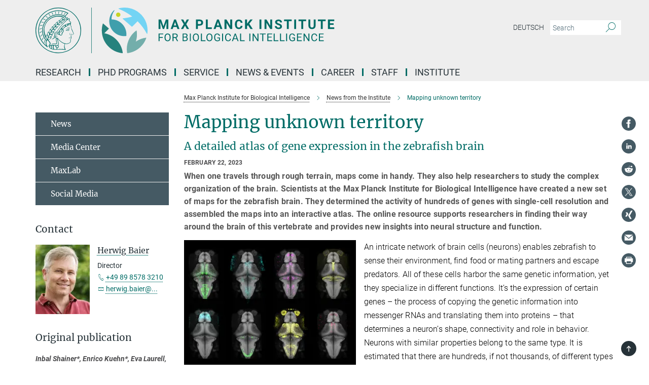

--- FILE ---
content_type: text/html; charset=utf-8
request_url: https://www.bi.mpg.de/news/2023-02-baier
body_size: 75345
content:
<!DOCTYPE html>
<html prefix="og: http://ogp.me/ns#" lang="en">
<head>
  <meta http-equiv="X-UA-Compatible" content="IE=edge">
  <meta content="width=device-width, initial-scale=1.0" name="viewport">
  <meta http-equiv="Content-Type" content="text/html; charset=utf-8"/>
  <title>Mapping unknown territory</title>
  
  <meta name="keywords" content="Max Planck Institute; biological intelligence; neurobiology; zebrafish; brain; brain function; neuronal circuits; gene expression" /><meta name="description" content="When one travels through rough terrain, maps come in handy. They also help researchers to study the complex organization of the brain. Scientists at the Max Planck Institute for Biological Intelligence have created a new set of maps for the zebrafish brain. They determined the activity of hundreds of genes with single-cell resolution and assembled the maps into an interactive atlas. The online resource supports researchers in finding their way around the brain of this vertebrate and provides new insights into neural structure and function." />
  
  
<meta property="og:title" content="Mapping unknown territory">
<meta property="og:description" content="When one travels through rough terrain, maps come in handy. They also help researchers to study the complex organization of the brain. Scientists at the Max Planck Institute for Biological Intelligence have created a new set of maps for the zebrafish brain. They determined the activity of hundreds of genes with single-cell resolution and assembled the maps into an interactive atlas. The online resource supports researchers in finding their way around the brain of this vertebrate and provides new insights into neural structure and function.">
<meta property="og:type" content="website">
<meta property="og:url" content="https://www.bi.mpg.de/news/2023-02-baier">
<meta property="og:image" content="https://www.bi.mpg.de/2626504/original-1676884893.png?t=eyJ3aWR0aCI6MTIwMCwiaGVpZ2h0IjpudWxsLCJmaXQiOm51bGwsIm9ial9pZCI6MjYyNjUwNH0%3D--25d130baa0e63509eb9279cb9b5e645d67cb2e6c">


  
  <meta name="twitter:image" content="https://www.bi.mpg.de/2626504/original-1676884893.png?t=eyJ3aWR0aCI6MTIwMCwiaGVpZ2h0Ijo2MjgsImZpdCI6ImNyb3AiLCJvYmpfaWQiOjI2MjY1MDR9--dc915ba29897e7f8158d93031e9e6eab78917b43">


  <meta name="msapplication-TileColor" content="#fff" />
<meta name="msapplication-square70x70logo" content="/assets/touch-icon-70x70-16c94b19254f9bb0c9f8e8747559f16c0a37fd015be1b4a30d7d1b03ed51f755.png" />
<meta name="msapplication-square150x150logo" content="/assets/touch-icon-150x150-3b1e0a32c3b2d24a1f1f18502efcb8f9e198bf2fc47e73c627d581ffae537142.png" />
<meta name="msapplication-wide310x150logo" content="/assets/touch-icon-310x150-067a0b4236ec2cdc70297273ab6bf1fc2dcf6cc556a62eab064bbfa4f5256461.png" />
<meta name="msapplication-square310x310logo" content="/assets/touch-icon-310x310-d33ffcdc109f9ad965a6892ec61d444da69646747bd88a4ce7fe3d3204c3bf0b.png" />
<link rel="apple-touch-icon" type="image/png" href="/assets/touch-icon-180x180-a3e396f9294afe6618861344bef35fc0075f9631fe80702eb259befcd682a42c.png" sizes="180x180">
<link rel="icon" type="image/png" href="/assets/touch-icon-32x32-143e3880a2e335e870552727a7f643a88be592ac74a53067012b5c0528002367.png" sizes="32x32">

  <link rel="preload" href="/assets/roboto-v20-latin-ext_latin_greek-ext_greek_cyrillic-ext_cyrillic-700-8d2872cf0efbd26ce09519f2ebe27fb09f148125cf65964890cc98562e8d7aa3.woff2" as="font" type="font/woff2" crossorigin="anonymous">
  
  
  
  <script>var ROOT_PATH = '/';var LANGUAGE = 'en';var PATH_TO_CMS = 'https://bi.iedit.mpg.de';var INSTANCE_NAME = 'bi';</script>
  

      <style media="screen" id="critical-css">
            @font-face{font-family:'Merriweather';font-style:normal;font-weight:400;font-display:swap;src:url(/assets/merriweather-v22-latin-ext_latin-regular-66beb0431fbb61e4ea920ec62d1167d155c2debbbc0d5b760ae4eb2b43ba4e06.eot);src:local(""),url(/assets/merriweather-v22-latin-ext_latin-regular-66beb0431fbb61e4ea920ec62d1167d155c2debbbc0d5b760ae4eb2b43ba4e06.eot?#iefix) format("embedded-opentype"),url(/assets/merriweather-v22-latin-ext_latin-regular-0e44ebbb6e4641907c3b906f09c35fc59e1ff8432dfeb718a450914dfafaac9a.woff2) format("woff2"),url(/assets/merriweather-v22-latin-ext_latin-regular-3dc2f1d91d2ec19b945030a600c4403d69fed76f8ed8b3892ea416098e7265c1.woff) format("woff"),url(/assets/merriweather-v22-latin-ext_latin-regular-c093c8d68c6d812f4c2a1e6679c1a8d27ea21545ac9a3616e250f1be68869238.ttf) format("truetype"),url(/assets/merriweather-v22-latin-ext_latin-regular-4bf7dafac6ae725cfc671d36c7176c4e015417ebde856a0e06b4c09e1b45a57d.svg#Merriweather) format("svg")}@font-face{font-family:'Merriweather Sans';font-style:normal;font-weight:400;src:local("Merriweather Sans"),local("MerriweatherSans-Regular"),url(/assets/MerriweatherSans-Regular-d2efd4d9fe6ff129962f92dda627c4337b65ee6b3fb7da84709b805e15db6d81.ttf)}@font-face{font-family:'Merriweather Sans';font-style:normal;font-weight:400;src:local("Merriweather Sans"),local("MerriweatherSans-Regular"),url(/assets/MerriweatherSans-Regular-d2efd4d9fe6ff129962f92dda627c4337b65ee6b3fb7da84709b805e15db6d81.ttf)}@font-face{font-family:'Merriweather Sans';font-style:normal;font-weight:400;src:local("Merriweather Sans"),local("MerriweatherSans-Regular"),url(/assets/MerriweatherSans-Regular-d2efd4d9fe6ff129962f92dda627c4337b65ee6b3fb7da84709b805e15db6d81.ttf)}@font-face{font-family:'Merriweather Sans';font-style:normal;font-weight:300;src:local("Merriweather Sans Light"),local("MerriweatherSans-Light"),url(/assets/MerriweatherSans-Light-55861f721a7f90c7d40be3ed28aa945ad6bacd23ee524ab93d5243b8de669a2d.ttf)}@font-face{font-family:'Merriweather Sans';font-style:normal;font-weight:700;src:local("Merriweather Sans Bold"),local("MerriweatherSans-Bold"),url(/assets/MerriweatherSans-Bold-055f396e6f9a1fa9f7d627432ce1d7c5f532fa7853c287c57457d959897139b0.ttf)}@font-face{font-family:'Josefin Sans';font-style:normal;font-weight:700;src:local("Josefin Sans Bold"),local("JosefinSans-Bold"),url(/assets/JosefinSans-Bold-4c4040241f19417ddd84e38603d0e08c743e69d43dbdff491ff4ca0daeffa802.ttf)}@font-face{font-family:'Roboto';font-style:normal;font-weight:300;font-display:swap;src:url(/assets/roboto-v20-latin-ext_latin_greek-ext_greek_cyrillic-ext_cyrillic-300-435d7096bf6da56f8b4bfddec6c1f566dffea19d7f24bd14d4525ba898657679.eot);src:local(""),url(/assets/roboto-v20-latin-ext_latin_greek-ext_greek_cyrillic-ext_cyrillic-300-435d7096bf6da56f8b4bfddec6c1f566dffea19d7f24bd14d4525ba898657679.eot?#iefix) format("embedded-opentype"),url(/assets/roboto-v20-latin-ext_latin_greek-ext_greek_cyrillic-ext_cyrillic-300-78e391b02f442de38b10eec6b951be4eb10fc6723d0d12e09a668fd58cc4ed75.woff2) format("woff2"),url(/assets/roboto-v20-latin-ext_latin_greek-ext_greek_cyrillic-ext_cyrillic-300-5ca91c5114555a52b8b36228d5c3954418a1d3c5539bb95574b844792b0ca220.woff) format("woff"),url(/assets/roboto-v20-latin-ext_latin_greek-ext_greek_cyrillic-ext_cyrillic-300-16640b3fa7f58d40b5f616d6a3097e2875d533829c29df260b7cdec4d7be58f4.ttf) format("truetype"),url(/assets/roboto-v20-latin-ext_latin_greek-ext_greek_cyrillic-ext_cyrillic-300-53e32a84e92e043af3f9dce3d50e57ce1efe62ad101aa89660774b70a53b463a.svg#Roboto) format("svg")}@font-face{font-family:'Roboto';font-style:italic;font-weight:300;font-display:swap;src:url(/assets/roboto-v20-latin-ext_latin_greek-ext_greek_cyrillic-ext_cyrillic-300italic-ec376bb16f9e65b7dda0297a2d3ed6649076f0b3709562bc31334e14876f5854.eot);src:local(""),url(/assets/roboto-v20-latin-ext_latin_greek-ext_greek_cyrillic-ext_cyrillic-300italic-ec376bb16f9e65b7dda0297a2d3ed6649076f0b3709562bc31334e14876f5854.eot?#iefix) format("embedded-opentype"),url(/assets/roboto-v20-latin-ext_latin_greek-ext_greek_cyrillic-ext_cyrillic-300italic-0c71e7705498d4779fb5076a292f2106aec088d9d7e3c067bb5751e282a7ca88.woff2) format("woff2"),url(/assets/roboto-v20-latin-ext_latin_greek-ext_greek_cyrillic-ext_cyrillic-300italic-8df128092002db6ad32a11d2158d261b939e5dd8715308700fe1a02a3228105d.woff) format("woff"),url(/assets/roboto-v20-latin-ext_latin_greek-ext_greek_cyrillic-ext_cyrillic-300italic-822519363f3161064f90021e8979a85add692867f16444cd555ef51d4b9dc95c.ttf) format("truetype"),url(/assets/roboto-v20-latin-ext_latin_greek-ext_greek_cyrillic-ext_cyrillic-300italic-3cd097f009c3f57de9ba85f9cbe59cf19d0892d4027351806d91c7d27213d615.svg#Roboto) format("svg")}@font-face{font-family:'Roboto';font-style:normal;font-weight:400;font-display:swap;src:url(/assets/roboto-v20-latin-ext_latin_greek-ext_greek_cyrillic-ext_cyrillic-regular-ca97335987b26814c9a1128525e1c36748c4b59bbd0a6ac198cca1b3e1f19a47.eot);src:local(""),url(/assets/roboto-v20-latin-ext_latin_greek-ext_greek_cyrillic-ext_cyrillic-regular-ca97335987b26814c9a1128525e1c36748c4b59bbd0a6ac198cca1b3e1f19a47.eot?#iefix) format("embedded-opentype"),url(/assets/roboto-v20-latin-ext_latin_greek-ext_greek_cyrillic-ext_cyrillic-regular-e53c6e6f12e654511a31cef074d7890d31ff144d80c7f0c4c276bea9a91839f0.woff2) format("woff2"),url(/assets/roboto-v20-latin-ext_latin_greek-ext_greek_cyrillic-ext_cyrillic-regular-b1f39721c99437d4c8949a9330d548bb9d6cdbf80cd88d5fd543549fe3173b8c.woff) format("woff"),url(/assets/roboto-v20-latin-ext_latin_greek-ext_greek_cyrillic-ext_cyrillic-regular-9bcffbc3ad7737fe8e39c4f45c4e2152b2dc84638d87508a0be916e286ff3928.ttf) format("truetype"),url(/assets/roboto-v20-latin-ext_latin_greek-ext_greek_cyrillic-ext_cyrillic-regular-3bea3afe6e3078ec3b0e56cd80ad97b059bb335af794ba57b5845ff44b77bcd3.svg#Roboto) format("svg")}@font-face{font-family:'Roboto';font-style:italic;font-weight:400;font-display:swap;src:url(/assets/roboto-v20-latin-ext_latin_greek-ext_greek_cyrillic-ext_cyrillic-italic-f69fdfd6d1d0a4c842222ce093cc5660ebdce260a8f10ca6bda4f09ba9bfedea.eot);src:local(""),url(/assets/roboto-v20-latin-ext_latin_greek-ext_greek_cyrillic-ext_cyrillic-italic-f69fdfd6d1d0a4c842222ce093cc5660ebdce260a8f10ca6bda4f09ba9bfedea.eot?#iefix) format("embedded-opentype"),url(/assets/roboto-v20-latin-ext_latin_greek-ext_greek_cyrillic-ext_cyrillic-italic-97c5e50bb04419b691386360609236c0a1aa949105684d7db8fedc3c35cc3c91.woff2) format("woff2"),url(/assets/roboto-v20-latin-ext_latin_greek-ext_greek_cyrillic-ext_cyrillic-italic-13660f8926f257e5c63f6a5a723b3ae8aecd340258ee40868152eb9a9939a7d3.woff) format("woff"),url(/assets/roboto-v20-latin-ext_latin_greek-ext_greek_cyrillic-ext_cyrillic-italic-abde90d734b17b439edc49f2b27c8d6d10a4a0a0f295d5c1535cb3c0a0e2bd8d.ttf) format("truetype"),url(/assets/roboto-v20-latin-ext_latin_greek-ext_greek_cyrillic-ext_cyrillic-italic-5965290041d32ef9c7b1166269586ead7e989d55414ed66db27d177004eae3fc.svg#Roboto) format("svg")}@font-face{font-family:'Roboto';font-style:normal;font-weight:700;font-display:swap;src:url(/assets/roboto-v20-latin-ext_latin_greek-ext_greek_cyrillic-ext_cyrillic-700-6aa4356d93abb4f7c5a59bd0e05f1bbc25ffd273459e65966ddecaa80f8be19f.eot);src:local(""),url(/assets/roboto-v20-latin-ext_latin_greek-ext_greek_cyrillic-ext_cyrillic-700-6aa4356d93abb4f7c5a59bd0e05f1bbc25ffd273459e65966ddecaa80f8be19f.eot?#iefix) format("embedded-opentype"),url(/assets/roboto-v20-latin-ext_latin_greek-ext_greek_cyrillic-ext_cyrillic-700-8d2872cf0efbd26ce09519f2ebe27fb09f148125cf65964890cc98562e8d7aa3.woff2) format("woff2"),url(/assets/roboto-v20-latin-ext_latin_greek-ext_greek_cyrillic-ext_cyrillic-700-95d57dc45afb9c82a1fa417d4620c87c9d293487719630ac1b021f7e653a6891.woff) format("woff"),url(/assets/roboto-v20-latin-ext_latin_greek-ext_greek_cyrillic-ext_cyrillic-700-254e8be2b6cb8096f59e2d9e60c984801055371a3bea2999531a0cf9dfc393db.ttf) format("truetype"),url(/assets/roboto-v20-latin-ext_latin_greek-ext_greek_cyrillic-ext_cyrillic-700-2da189152a7f131b78c66343dbed734e1f1b31b679ee8ed97b9deb048080da06.svg#Roboto) format("svg")}@font-face{font-family:'Roboto';font-style:italic;font-weight:700;font-display:swap;src:url(/assets/roboto-v20-latin-ext_latin_greek-ext_greek_cyrillic-ext_cyrillic-700italic-9ee9aef483ed383ce18582ef3b55f7b2d91278b07a77b9a6ea4e72c322cdc616.eot);src:local(""),url(/assets/roboto-v20-latin-ext_latin_greek-ext_greek_cyrillic-ext_cyrillic-700italic-9ee9aef483ed383ce18582ef3b55f7b2d91278b07a77b9a6ea4e72c322cdc616.eot?#iefix) format("embedded-opentype"),url(/assets/roboto-v20-latin-ext_latin_greek-ext_greek_cyrillic-ext_cyrillic-700italic-00c1eaa7cafeb781b619ef7abbecf978ce3fb7be6b870b7cf1f29b947a2e45b4.woff2) format("woff2"),url(/assets/roboto-v20-latin-ext_latin_greek-ext_greek_cyrillic-ext_cyrillic-700italic-9cc3be355c151b807974482ce327ad855f8856e78b15a9dea8aec36295804e78.woff) format("woff"),url(/assets/roboto-v20-latin-ext_latin_greek-ext_greek_cyrillic-ext_cyrillic-700italic-9590be4b5d91eb81a948a84ddfb370005c69b546b49d2a6b70bee30b3090ae81.ttf) format("truetype"),url(/assets/roboto-v20-latin-ext_latin_greek-ext_greek_cyrillic-ext_cyrillic-700italic-63b1f75d9ff9eb92f7273a44a8677db95969553ad6d82141f71b3c25d729bd49.svg#Roboto) format("svg")}@font-face{font-family:'Open Sans';font-style:normal;font-weight:400;src:local("Open Sans"),local("OpenSans-Regular"),url(/assets/OpenSans-Regular-f20d5ed577a1ddc48fd428b61d9538ef88d6ddcc1ccd8565a2cf7e9f03bd4cc7.ttf)}@font-face{font-family:'Open Sans';font-style:normal;font-weight:700;src:local("Open Sans Bold"),local("OpenSans-Bold"),url(/assets/OpenSans-Bold-5ccf0a4d12a5fb44a9831d93841cee9c1188d900987a2b83d5884ee240d7ab46.ttf)}@font-face{font-family:'Open Sans';font-style:normal;font-weight:600;src:local("Open Sans Semi Bold"),local("OpenSans-SemiBold"),url(/assets/OpenSans-SemiBold-b3185de4446e67a69ed55fd1337466f660afc5f7eb161137865d21ae69778df1.ttf)}@font-face{font-family:'mpg_iconsregular';src:url(/assets/mpg_icons-webfont-0b8e4bd6ecdc12aad710d8d9d882d0e05fa5580824d8d5cee65048d70be5a133.eot);src:url(/assets/mpg_icons-webfont-fbcdd2a22910ced3dda265405bb43de9eb1be44ace22869d590c9b0069ac84cf.woff) format("woff");font-weight:normal;font-style:normal}.mpg-icon::after,.twitter_icon::after,.phone_icon::after,.email_icon::after,.external::after,.mpg-icon::before,.twitter_icon::before,.phone_icon::before,.email_icon::before,.external::before{-moz-osx-font-smoothing:grayscale;-webkit-font-smoothing:antialiased;font-family:"mpg_iconsregular";font-style:normal;font-weight:normal;line-height:1em;margin:0;vertical-align:middle}.mpg-icon-english::after{background-image:url(/assets/responsive/uk-581d9beff5f105fe0fc75e5630500da6edb38324921da716d39b49aab9d16d37.svg);background-repeat:no-repeat;background-size:contain;content:"";display:block;height:1em;width:2em}.mpg-icon-logo::before{content:"\F000" !important}.mpg-icon-up1::before{content:"\F001" !important}.mpg-icon-right1::before,.external::before{content:"\F002" !important}.mpg-icon-down1::before{content:"\F003" !important}.mpg-icon-left1::before{content:"\F004" !important}.mpg-icon-up2::before{content:"\F005" !important}.mpg-icon-right2::before{content:"\F006" !important}.mpg-icon-down2::after{content:"\F007" !important}.mpg-icon-left2::before{content:"\F008" !important}.mpg-icon-clipboard::before{content:"\F009" !important}.mpg-icon-pdf::before{content:"\F032" !important}.mpg-icon-event::before{content:"\F00a" !important}.mpg-icon-attention::before{content:"\F00b" !important}.mpg-icon-fax::before{content:"\F00c" !important}.mpg-icon-page::before{content:"\F00d" !important}.mpg-icon-filter::before{content:"\F00e" !important}.mpg-icon-lab::before{content:"\F00f" !important}.mpg-icon-interests::before,.mpg-icon-research_interests::before{content:"\F010" !important}.mpg-icon-question::before{content:"\F011" !important}.mpg-icon-home::before{content:"\F012" !important}.mpg-icon-search::after{content:"\F013" !important;font-size:2em;vertical-align:middle}.mpg-icon-email::before,.email_icon::before{content:"\F014" !important}.mpg-icon-video::before{content:"\F015" !important}.mpg-icon-play2::before{content:"\F016" !important}.mpg-icon-hierarchy::before{content:"\F017" !important}.mpg-icon-news::before{content:"\F018" !important}.mpg-icon-phone::before,.phone_icon::before{content:"\F019" !important}.mpg-icon-pin::before{content:"\F01a" !important}.mpg-icon-listen2::before{content:"\F01b" !important}.mpg-icon-presentation::before{content:"\F01c" !important}.mpg-icon-medal::before,.mpg-icon-research_medals::before{content:"\F01d" !important}.mpg-icon-book::before{content:"\F01e" !important}.mpg-icon-share::before{content:"\F01f" !important}.mpg-icon-sign::before{content:"\F020" !important}.mpg-icon-podcast::before,.mpg-icon-sound::before{content:"\F021" !important}.mpg-icon-tag::before{content:"\F022" !important}.mpg-icon-imprs::before{content:"\F023" !important}.mpg-icon-person::before{content:"\F024" !important}.mpg-icon-persons::before{content:"\F025" !important}.mpg-icon-vcard::before{content:"\F026" !important}.mpg-icon-facebook::after{content:"\F027" !important}.mpg-icon-linkedin::after{content:"\F028" !important}.mpg-icon-feed::after{content:"\F029" !important}.mpg-icon-twitter::before,.twitter_icon::before{content:"\F02a" !important}.mpg-icon-youtube::after{content:"\F02b" !important}.mpg-icon-drag-hor::before{content:"\F02c" !important}.mpg-icon-drag-ver::before{content:"\F02d" !important}.mpg-icon-image::before{content:"\F02e" !important}.mpg-icon-list::before{content:"\F02f" !important}.mpg-icon-at::before{content:"\F02f" !important}.mpg-icon-file-doc::before{content:"\F031" !important}.mpg-icon-file-pdf::before{content:"\F032" !important}.mpg-icon-file-ppt::before{content:"\F033" !important}.mpg-icon-file-zip::before{content:"\F034" !important}.mpg-icon-left3::before{content:"\F035" !important}.mpg-icon-right3::before{content:"\F036" !important}.mpg-icon-play::before{content:"\F037" !important}.mpg-icon-listen::before{content:"\F038" !important}.external:not(.more):not(.twitter_icon)::before{display:inline-block;font-size:.9em;margin-left:.1em;margin-right:.25em;transform:rotate(-45deg) translate(0, -0.15em)}.job-ticker .text-right .external.more::before{display:inline-block;font-size:1.3em;margin-left:.1em;margin-right:.25em;transform:rotate(-45deg) translate(0, -0.15em)}.extension_job_ticker .external.more.pull-right::before{transform:rotate(-45deg) translate(0, -0.15em)}.ticker a.more.external::before{transform:translate(-0.15em) rotate(-45deg)}.link_title.external:not(.more):not(.twitter_icon)::before{font-size:2em;margin-right:.1em;transform:rotate(-45deg) translate(0, -0.3em)}.email_icon::before{font-size:1.4em;display:inline-block}.phone_icon::before{font-size:1.4em;display:inline-block}.twitter_icon::before{font-size:1.4em;color:#1DA1F2;margin-right:3px;display:inline-block}.open_access_icon::after{vertical-align:text-top;display:inline-block;width:1.5ch;content:" ";height:1.2em;background:no-repeat right 25%/auto 80% url(/assets/Open_Access_logo_PLoS_white-a436fe520f67d515e6e55d715d61592a87803ff4468597bf3ec5e83c1690b4a1.svg)}.mpg-icon::after,.external::after,.email_icon::after,.phone_icon::after,.twitter_icon::after,.mpg-icon::before,.external::before,.email_icon::before,.phone_icon::before,.twitter_icon::before{-moz-osx-font-smoothing:grayscale;-webkit-font-smoothing:antialiased;font-family:"mpg_iconsregular";font-style:normal;font-weight:normal;line-height:1em;margin:0;vertical-align:middle}.mpg-icon::after,.email_icon::after,.phone_icon::after,.twitter_icon::after,ol.breadcrumb>li.breadcrumb-item:not(:first-child)::after,.external::after,.mpg-icon::before,.email_icon::before,.phone_icon::before,.twitter_icon::before,ol.breadcrumb>li.breadcrumb-item:not(:first-child)::before,.external::before{-moz-osx-font-smoothing:grayscale;-webkit-font-smoothing:antialiased;font-family:"mpg_iconsregular";font-style:normal;font-weight:normal;line-height:1em;margin:0;vertical-align:middle}.mpg-icon::after,.external::after,.email_icon::after,.phone_icon::after,.twitter_icon::after,ol.breadcrumb>li.breadcrumb-item:not(:first-child)::after,.mpg-icon::before,.external::before,.email_icon::before,.phone_icon::before,.twitter_icon::before,ol.breadcrumb>li.breadcrumb-item:not(:first-child)::before{-moz-osx-font-smoothing:grayscale;-webkit-font-smoothing:antialiased;font-family:"mpg_iconsregular";font-style:normal;font-weight:normal;line-height:1em;margin:0;vertical-align:middle}.mpg-icon-logo::before{content:"" !important}.external::before{content:"" !important}ol.breadcrumb>li.breadcrumb-item:not(:first-child)::before{content:"" !important}.mpg-icon-down2::after{content:"" !important}.mpg-icon-fax::before{content:"" !important}.mpg-icon-search::after{content:"" !important;font-size:2em;vertical-align:middle}.mpg-icon-email::before,.email_icon::before{content:"" !important}.mpg-icon-news::before{content:"" !important}.mpg-icon-phone::before,.phone_icon::before{content:"" !important}.external:not(.more):not(.twitter_icon)::before{display:inline-block;font-size:.9em;margin-left:.1em;margin-right:.25em;transform:rotate(-45deg) translate(0, -0.15em)}html{font-family:sans-serif;-ms-text-size-adjust:100%;-webkit-text-size-adjust:100%}body{margin:0}footer,header,main,nav{display:block}article,aside,figcaption,figure,footer,header,main,nav{display:block}article,aside,footer,header,nav{display:block}article,aside,footer,header,main,nav{display:block}a{background-color:transparent}h1{font-size:2em;margin:0.67em 0}img{border:0}svg:not(:root){overflow:hidden}figure{margin:1em 40px}button,input{color:inherit;font:inherit;margin:0}button{overflow:visible}button{text-transform:none}button{-webkit-appearance:button}button::-moz-focus-inner,input::-moz-focus-inner{border:0;padding:0}input{line-height:normal}input[type="checkbox"]{box-sizing:border-box;padding:0}input[type="search"]{-webkit-appearance:textfield;box-sizing:content-box}input[type="search"]::-webkit-search-cancel-button,input[type="search"]::-webkit-search-decoration{-webkit-appearance:none}table{border-collapse:collapse;border-spacing:0}th{padding:0}*{-webkit-box-sizing:border-box;-moz-box-sizing:border-box;box-sizing:border-box}*:before,*:after{-webkit-box-sizing:border-box;-moz-box-sizing:border-box;box-sizing:border-box}html{font-size:10px}body{font-family:"Roboto","Tahoma",Arial,sans-serif;font-size:16px;line-height:1.7;color:#333333;background-color:#fff}input,button{font-family:inherit;font-size:inherit;line-height:inherit}a{color:#006c66;text-decoration:none}figure{margin:0}img{vertical-align:middle}.img-responsive{display:block;max-width:100%;height:auto}h2{font-family:inherit;font-weight:500;line-height:1.1;color:inherit}h1,h2,h4,.h3{font-family:inherit;font-weight:500;line-height:1.1;color:inherit}h1,h2,.h3{font-family:inherit;font-weight:500;line-height:1.1;color:inherit}h1,h2,h3,.h4,.research_report .research_head_fields .header-text{font-family:inherit;font-weight:500;line-height:1.1;color:inherit}h1,h2{font-family:inherit;font-weight:500;line-height:1.1;color:inherit}h2{margin-top:27px;margin-bottom:13.5px}h1,h2,.h3{margin-top:27px;margin-bottom:13.5px}h1,h2,h3{margin-top:27px;margin-bottom:13.5px}h1,h2{margin-top:27px;margin-bottom:13.5px}h4{margin-top:13.5px;margin-bottom:13.5px}.h4,.research_report .research_head_fields .header-text{margin-top:13.5px;margin-bottom:13.5px}h1{font-size:34px}h2{font-size:22px}.h3{font-size:19px}h3{font-size:19px}h4{font-size:16px}.h4,.research_report .research_head_fields .header-text{font-size:16px}p{margin:0 0 13.5px}.text-center{text-align:center}ul{margin-top:0;margin-bottom:13.5px}ul,ol{margin-top:0;margin-bottom:13.5px}ul ul{margin-bottom:0}.container:before,.container:after{display:table;content:" "}.row:before,.row:after{display:table;content:" "}.nav:before,.nav:after{display:table;content:" "}.navbar:before,.navbar:after{display:table;content:" "}.navbar-header:before,.navbar-header:after{display:table;content:" "}.navbar-collapse:before,.navbar-collapse:after{display:table;content:" "}.clearfix:before,.clearfix:after{display:table;content:" "}.container-fluid:before,.container-fluid:after{display:table;content:" "}.container:after{clear:both}.row:after{clear:both}.nav:after{clear:both}.navbar:after{clear:both}.navbar-header:after{clear:both}.navbar-collapse:after{clear:both}.clearfix:after{clear:both}.container-fluid:after{clear:both}.container{padding-right:15px;padding-left:15px;margin-right:auto;margin-left:auto}@media (min-width: 768px){.container{width:750px}}@media (min-width: 992px){.container{width:970px}}@media (min-width: 1200px){.container{width:1170px}}.container-fluid{padding-right:15px;padding-left:15px;margin-right:auto;margin-left:auto}.row{margin-right:-15px;margin-left:-15px}.container{padding-right:15px;padding-left:15px;margin-right:auto;margin-left:auto}.container:before,.container:after{display:table;content:" "}.container:after{clear:both}@media (min-width: 768px){.container{width:750px}}@media (min-width: 992px){.container{width:970px}}@media (min-width: 1200px){.container{width:1170px}}.container-fluid{padding-right:15px;padding-left:15px;margin-right:auto;margin-left:auto}.container-fluid:before,.container-fluid:after{display:table;content:" "}.container-fluid:after{clear:both}.row{margin-right:-15px;margin-left:-15px}.row:before,.row:after{display:table;content:" "}.row:after{clear:both}.row-no-gutters{margin-right:0;margin-left:0}.row-no-gutters [class*="col-"]{padding-right:0;padding-left:0}.col-xs-1,.col-sm-1,.col-md-1,.col-lg-1,.col-xs-2,.col-sm-2,.col-md-2,.col-lg-2,.col-xs-3,.col-sm-3,.col-md-3,.col-lg-3,.col-xs-4,.col-sm-4,.col-md-4,.col-lg-4,.col-xs-5,.col-sm-5,.col-md-5,.col-lg-5,.col-xs-6,.col-sm-6,.col-md-6,.col-lg-6,.col-xs-7,.col-sm-7,.col-md-7,.col-lg-7,.col-xs-8,.col-sm-8,.col-md-8,.col-lg-8,.col-xs-9,.col-sm-9,.col-md-9,.col-lg-9,.col-xs-10,.col-sm-10,.col-md-10,.col-lg-10,.col-xs-11,.col-sm-11,.col-md-11,.col-lg-11,.col-xs-12,.col-sm-12,.col-md-12,.col-lg-12{position:relative;min-height:1px;padding-right:15px;padding-left:15px}.col-xs-1,.col-xs-2,.col-xs-3,.col-xs-4,.col-xs-5,.col-xs-6,.col-xs-7,.col-xs-8,.col-xs-9,.col-xs-10,.col-xs-11,.col-xs-12{float:left}.col-xs-1{width:8.3333333333%}.col-xs-2{width:16.6666666667%}.col-xs-3{width:25%}.col-xs-4{width:33.3333333333%}.col-xs-5{width:41.6666666667%}.col-xs-6{width:50%}.col-xs-7{width:58.3333333333%}.col-xs-8{width:66.6666666667%}.col-xs-9{width:75%}.col-xs-10{width:83.3333333333%}.col-xs-11{width:91.6666666667%}.col-xs-12{width:100%}.col-xs-pull-0{right:auto}.col-xs-pull-1{right:8.3333333333%}.col-xs-pull-2{right:16.6666666667%}.col-xs-pull-3{right:25%}.col-xs-pull-4{right:33.3333333333%}.col-xs-pull-5{right:41.6666666667%}.col-xs-pull-6{right:50%}.col-xs-pull-7{right:58.3333333333%}.col-xs-pull-8{right:66.6666666667%}.col-xs-pull-9{right:75%}.col-xs-pull-10{right:83.3333333333%}.col-xs-pull-11{right:91.6666666667%}.col-xs-pull-12{right:100%}.col-xs-push-0{left:auto}.col-xs-push-1{left:8.3333333333%}.col-xs-push-2{left:16.6666666667%}.col-xs-push-3{left:25%}.col-xs-push-4{left:33.3333333333%}.col-xs-push-5{left:41.6666666667%}.col-xs-push-6{left:50%}.col-xs-push-7{left:58.3333333333%}.col-xs-push-8{left:66.6666666667%}.col-xs-push-9{left:75%}.col-xs-push-10{left:83.3333333333%}.col-xs-push-11{left:91.6666666667%}.col-xs-push-12{left:100%}.col-xs-offset-0{margin-left:0%}.col-xs-offset-1{margin-left:8.3333333333%}.col-xs-offset-2{margin-left:16.6666666667%}.col-xs-offset-3{margin-left:25%}.col-xs-offset-4{margin-left:33.3333333333%}.col-xs-offset-5{margin-left:41.6666666667%}.col-xs-offset-6{margin-left:50%}.col-xs-offset-7{margin-left:58.3333333333%}.col-xs-offset-8{margin-left:66.6666666667%}.col-xs-offset-9{margin-left:75%}.col-xs-offset-10{margin-left:83.3333333333%}.col-xs-offset-11{margin-left:91.6666666667%}.col-xs-offset-12{margin-left:100%}@media (min-width: 768px){.col-sm-1,.col-sm-2,.col-sm-3,.col-sm-4,.col-sm-5,.col-sm-6,.col-sm-7,.col-sm-8,.col-sm-9,.col-sm-10,.col-sm-11,.col-sm-12{float:left}.col-sm-1{width:8.3333333333%}.col-sm-2{width:16.6666666667%}.col-sm-3{width:25%}.col-sm-4{width:33.3333333333%}.col-sm-5{width:41.6666666667%}.col-sm-6{width:50%}.col-sm-7{width:58.3333333333%}.col-sm-8{width:66.6666666667%}.col-sm-9{width:75%}.col-sm-10{width:83.3333333333%}.col-sm-11{width:91.6666666667%}.col-sm-12{width:100%}.col-sm-pull-0{right:auto}.col-sm-pull-1{right:8.3333333333%}.col-sm-pull-2{right:16.6666666667%}.col-sm-pull-3{right:25%}.col-sm-pull-4{right:33.3333333333%}.col-sm-pull-5{right:41.6666666667%}.col-sm-pull-6{right:50%}.col-sm-pull-7{right:58.3333333333%}.col-sm-pull-8{right:66.6666666667%}.col-sm-pull-9{right:75%}.col-sm-pull-10{right:83.3333333333%}.col-sm-pull-11{right:91.6666666667%}.col-sm-pull-12{right:100%}.col-sm-push-0{left:auto}.col-sm-push-1{left:8.3333333333%}.col-sm-push-2{left:16.6666666667%}.col-sm-push-3{left:25%}.col-sm-push-4{left:33.3333333333%}.col-sm-push-5{left:41.6666666667%}.col-sm-push-6{left:50%}.col-sm-push-7{left:58.3333333333%}.col-sm-push-8{left:66.6666666667%}.col-sm-push-9{left:75%}.col-sm-push-10{left:83.3333333333%}.col-sm-push-11{left:91.6666666667%}.col-sm-push-12{left:100%}.col-sm-offset-0{margin-left:0%}.col-sm-offset-1{margin-left:8.3333333333%}.col-sm-offset-2{margin-left:16.6666666667%}.col-sm-offset-3{margin-left:25%}.col-sm-offset-4{margin-left:33.3333333333%}.col-sm-offset-5{margin-left:41.6666666667%}.col-sm-offset-6{margin-left:50%}.col-sm-offset-7{margin-left:58.3333333333%}.col-sm-offset-8{margin-left:66.6666666667%}.col-sm-offset-9{margin-left:75%}.col-sm-offset-10{margin-left:83.3333333333%}.col-sm-offset-11{margin-left:91.6666666667%}.col-sm-offset-12{margin-left:100%}}@media (min-width: 992px){.col-md-1,.col-md-2,.col-md-3,.col-md-4,.col-md-5,.col-md-6,.col-md-7,.col-md-8,.col-md-9,.col-md-10,.col-md-11,.col-md-12{float:left}.col-md-1{width:8.3333333333%}.col-md-2{width:16.6666666667%}.col-md-3{width:25%}.col-md-4{width:33.3333333333%}.col-md-5{width:41.6666666667%}.col-md-6{width:50%}.col-md-7{width:58.3333333333%}.col-md-8{width:66.6666666667%}.col-md-9{width:75%}.col-md-10{width:83.3333333333%}.col-md-11{width:91.6666666667%}.col-md-12{width:100%}.col-md-pull-0{right:auto}.col-md-pull-1{right:8.3333333333%}.col-md-pull-2{right:16.6666666667%}.col-md-pull-3{right:25%}.col-md-pull-4{right:33.3333333333%}.col-md-pull-5{right:41.6666666667%}.col-md-pull-6{right:50%}.col-md-pull-7{right:58.3333333333%}.col-md-pull-8{right:66.6666666667%}.col-md-pull-9{right:75%}.col-md-pull-10{right:83.3333333333%}.col-md-pull-11{right:91.6666666667%}.col-md-pull-12{right:100%}.col-md-push-0{left:auto}.col-md-push-1{left:8.3333333333%}.col-md-push-2{left:16.6666666667%}.col-md-push-3{left:25%}.col-md-push-4{left:33.3333333333%}.col-md-push-5{left:41.6666666667%}.col-md-push-6{left:50%}.col-md-push-7{left:58.3333333333%}.col-md-push-8{left:66.6666666667%}.col-md-push-9{left:75%}.col-md-push-10{left:83.3333333333%}.col-md-push-11{left:91.6666666667%}.col-md-push-12{left:100%}.col-md-offset-0{margin-left:0%}.col-md-offset-1{margin-left:8.3333333333%}.col-md-offset-2{margin-left:16.6666666667%}.col-md-offset-3{margin-left:25%}.col-md-offset-4{margin-left:33.3333333333%}.col-md-offset-5{margin-left:41.6666666667%}.col-md-offset-6{margin-left:50%}.col-md-offset-7{margin-left:58.3333333333%}.col-md-offset-8{margin-left:66.6666666667%}.col-md-offset-9{margin-left:75%}.col-md-offset-10{margin-left:83.3333333333%}.col-md-offset-11{margin-left:91.6666666667%}.col-md-offset-12{margin-left:100%}}@media (min-width: 1200px){.col-lg-1,.col-lg-2,.col-lg-3,.col-lg-4,.col-lg-5,.col-lg-6,.col-lg-7,.col-lg-8,.col-lg-9,.col-lg-10,.col-lg-11,.col-lg-12{float:left}.col-lg-1{width:8.3333333333%}.col-lg-2{width:16.6666666667%}.col-lg-3{width:25%}.col-lg-4{width:33.3333333333%}.col-lg-5{width:41.6666666667%}.col-lg-6{width:50%}.col-lg-7{width:58.3333333333%}.col-lg-8{width:66.6666666667%}.col-lg-9{width:75%}.col-lg-10{width:83.3333333333%}.col-lg-11{width:91.6666666667%}.col-lg-12{width:100%}.col-lg-pull-0{right:auto}.col-lg-pull-1{right:8.3333333333%}.col-lg-pull-2{right:16.6666666667%}.col-lg-pull-3{right:25%}.col-lg-pull-4{right:33.3333333333%}.col-lg-pull-5{right:41.6666666667%}.col-lg-pull-6{right:50%}.col-lg-pull-7{right:58.3333333333%}.col-lg-pull-8{right:66.6666666667%}.col-lg-pull-9{right:75%}.col-lg-pull-10{right:83.3333333333%}.col-lg-pull-11{right:91.6666666667%}.col-lg-pull-12{right:100%}.col-lg-push-0{left:auto}.col-lg-push-1{left:8.3333333333%}.col-lg-push-2{left:16.6666666667%}.col-lg-push-3{left:25%}.col-lg-push-4{left:33.3333333333%}.col-lg-push-5{left:41.6666666667%}.col-lg-push-6{left:50%}.col-lg-push-7{left:58.3333333333%}.col-lg-push-8{left:66.6666666667%}.col-lg-push-9{left:75%}.col-lg-push-10{left:83.3333333333%}.col-lg-push-11{left:91.6666666667%}.col-lg-push-12{left:100%}.col-lg-offset-0{margin-left:0%}.col-lg-offset-1{margin-left:8.3333333333%}.col-lg-offset-2{margin-left:16.6666666667%}.col-lg-offset-3{margin-left:25%}.col-lg-offset-4{margin-left:33.3333333333%}.col-lg-offset-5{margin-left:41.6666666667%}.col-lg-offset-6{margin-left:50%}.col-lg-offset-7{margin-left:58.3333333333%}.col-lg-offset-8{margin-left:66.6666666667%}.col-lg-offset-9{margin-left:75%}.col-lg-offset-10{margin-left:83.3333333333%}.col-lg-offset-11{margin-left:91.6666666667%}.col-lg-offset-12{margin-left:100%}}table{background-color:transparent}th{text-align:left}label{display:inline-block;max-width:100%;margin-bottom:5px;font-weight:700}input[type="search"]{-webkit-box-sizing:border-box;-moz-box-sizing:border-box;box-sizing:border-box;-webkit-appearance:none;appearance:none}input[type="checkbox"]{margin:4px 0 0;margin-top:1px \9;line-height:normal}.form-control{display:block;width:100%;height:41px;padding:6px 12px;font-size:16px;line-height:1.7;color:#555555;background-color:#fff;background-image:none;border:1px solid #ccc;border-radius:0;-webkit-box-shadow:inset 0 1px 1px rgba(0,0,0,0.075);box-shadow:inset 0 1px 1px rgba(0,0,0,0.075)}.form-control::-ms-expand{background-color:transparent;border:0}.form-group{margin-bottom:15px}@media (min-width: 768px){.navbar-form .form-group{display:inline-block;margin-bottom:0;vertical-align:middle}.navbar-form .form-control{display:inline-block;width:auto;vertical-align:middle}}.form-control::-moz-placeholder{color:#999;opacity:1}.form-control:-ms-input-placeholder{color:#999}.form-control::-webkit-input-placeholder{color:#999}.btn{display:inline-block;margin-bottom:0;font-weight:normal;text-align:center;white-space:nowrap;vertical-align:middle;touch-action:manipulation;background-image:none;border:1px solid transparent;padding:6px 12px;font-size:16px;line-height:1.7;border-radius:0}.btn-default{color:#333;background-color:#fff;border-color:#ccc}.btn-primary{color:#fff;background-color:#006c66;border-color:#00534e}.collapse{display:none}.dropdown{position:relative}.dropdown-menu{position:absolute;top:100%;left:0;z-index:1000;display:none;float:left;min-width:160px;padding:5px 0;margin:2px 0 0;font-size:16px;text-align:left;list-style:none;background-color:#fff;background-clip:padding-box;border:1px solid #ccc;border:1px solid rgba(0,0,0,0.15);border-radius:0;-webkit-box-shadow:0 6px 12px rgba(0,0,0,0.175);box-shadow:0 6px 12px rgba(0,0,0,0.175)}.nav{padding-left:0;margin-bottom:0;list-style:none}.nav>li{position:relative;display:block}.nav>li>a{position:relative;display:block;padding:10px 15px}.navbar{position:relative;min-height:50px;margin-bottom:27px;border:1px solid transparent}@media (min-width: 992px){.navbar{border-radius:0}}@media (min-width: 992px){.navbar-header{float:left}}.navbar-collapse{padding-right:15px;padding-left:15px;overflow-x:visible;border-top:1px solid transparent;box-shadow:inset 0 1px 0 rgba(255,255,255,0.1);-webkit-overflow-scrolling:touch}@media (min-width: 992px){.navbar-collapse{width:auto;border-top:0;box-shadow:none}.navbar-collapse.collapse{display:block !important;height:auto !important;padding-bottom:0;overflow:visible !important}}.container>.navbar-header{margin-right:-15px;margin-left:-15px}@media (min-width: 992px){.container>.navbar-header{margin-right:0;margin-left:0}}.navbar-brand{float:left;height:50px;padding:11.5px 15px;font-size:20px;line-height:27px}@media (min-width: 992px){.navbar>.container .navbar-brand{margin-left:-15px}}.navbar-toggle{position:relative;float:right;padding:9px 10px;margin-right:15px;margin-top:8px;margin-bottom:8px;background-color:transparent;background-image:none;border:1px solid transparent;border-radius:0}@media (min-width: 992px){.navbar-toggle{display:none}}.navbar-nav{margin:5.75px -15px}@media (min-width: 992px){.navbar-nav{float:left;margin:0}.navbar-nav>li{float:left}.navbar-nav>li>a{padding-top:11.5px;padding-bottom:11.5px}}.navbar-nav>li>a{padding-top:10px;padding-bottom:10px;line-height:27px}.navbar-form{padding:10px 15px;margin-right:-15px;margin-left:-15px;border-top:1px solid transparent;border-bottom:1px solid transparent;-webkit-box-shadow:inset 0 1px 0 rgba(255,255,255,0.1),0 1px 0 rgba(255,255,255,0.1);box-shadow:inset 0 1px 0 rgba(255,255,255,0.1),0 1px 0 rgba(255,255,255,0.1);margin-top:4.5px;margin-bottom:4.5px}@media (min-width: 992px){.navbar-form{width:auto;padding-top:0;padding-bottom:0;margin-right:0;margin-left:0;border:0;-webkit-box-shadow:none;box-shadow:none}}@media (max-width: 991px){.navbar-form .form-group{margin-bottom:5px}.navbar-form .form-group:last-child{margin-bottom:0}}.navbar-nav>li>.dropdown-menu{margin-top:0;border-top-left-radius:0;border-top-right-radius:0}@media (min-width: 992px){.navbar-left{float:left !important}.navbar-right{float:right !important;margin-right:-15px}}.navbar-default{background-color:#f8f8f8;border-color:#e7e7e7}.navbar-default .navbar-nav>li>a{color:#263238}.navbar-default .navbar-toggle{border-color:#ddd}.navbar-default .navbar-collapse,.navbar-default .navbar-form{border-color:#e7e7e7}.breadcrumb{padding:8px 15px;margin-bottom:27px;list-style:none;background-color:#f5f5f5;border-radius:0}.breadcrumb>li{display:inline-block}.breadcrumb>li+li:before{padding:0 5px;color:#ccc;content:"/ "}.breadcrumb>.active{color:#455a64}.pull-left{float:left !important}@-ms-viewport{width:device-width}.visible-xs{display:none !important}.visible-sm{display:none !important}.visible-md{display:none !important}.visible-lg{display:none !important}.visible-xs-block,.visible-xs-inline,.visible-xs-inline-block,.visible-sm-block,.visible-sm-inline,.visible-sm-inline-block,.visible-md-block,.visible-md-inline,.visible-md-inline-block,.visible-lg-block,.visible-lg-inline,.visible-lg-inline-block{display:none !important}@media (max-width: 767px){.visible-xs{display:block !important}table.visible-xs{display:table !important}tr.visible-xs{display:table-row !important}th.visible-xs,td.visible-xs{display:table-cell !important}}@media (max-width: 767px){.visible-xs-block{display:block !important}}@media (max-width: 767px){.visible-xs-inline{display:inline !important}}@media (max-width: 767px){.visible-xs-inline-block{display:inline-block !important}}@media (min-width: 768px) and (max-width: 991px){.visible-sm{display:block !important}table.visible-sm{display:table !important}tr.visible-sm{display:table-row !important}th.visible-sm,td.visible-sm{display:table-cell !important}}@media (min-width: 768px) and (max-width: 991px){.visible-sm-block{display:block !important}}@media (min-width: 768px) and (max-width: 991px){.visible-sm-inline{display:inline !important}}@media (min-width: 768px) and (max-width: 991px){.visible-sm-inline-block{display:inline-block !important}}@media (min-width: 992px) and (max-width: 1199px){.visible-md{display:block !important}table.visible-md{display:table !important}tr.visible-md{display:table-row !important}th.visible-md,td.visible-md{display:table-cell !important}}@media (min-width: 992px) and (max-width: 1199px){.visible-md-block{display:block !important}}@media (min-width: 992px) and (max-width: 1199px){.visible-md-inline{display:inline !important}}@media (min-width: 992px) and (max-width: 1199px){.visible-md-inline-block{display:inline-block !important}}@media (min-width: 1200px){.visible-lg{display:block !important}table.visible-lg{display:table !important}tr.visible-lg{display:table-row !important}th.visible-lg,td.visible-lg{display:table-cell !important}}@media (min-width: 1200px){.visible-lg-block{display:block !important}}@media (min-width: 1200px){.visible-lg-inline{display:inline !important}}@media (min-width: 1200px){.visible-lg-inline-block{display:inline-block !important}}@media (max-width: 767px){.hidden-xs{display:none !important}}@media (min-width: 768px) and (max-width: 991px){.hidden-sm{display:none !important}}@media (min-width: 992px) and (max-width: 1199px){.hidden-md{display:none !important}}@media (min-width: 1200px){.hidden-lg{display:none !important}}.visible-print{display:none !important}@media print{.visible-print{display:block !important}table.visible-print{display:table !important}tr.visible-print{display:table-row !important}th.visible-print,td.visible-print{display:table-cell !important}}.visible-print-block{display:none !important}@media print{.visible-print-block{display:block !important}}.visible-print-inline{display:none !important}@media print{.visible-print-inline{display:inline !important}}.visible-print-inline-block{display:none !important}@media print{.visible-print-inline-block{display:inline-block !important}}@media print{.hidden-print{display:none !important}}.visible-print-block{display:none !important}.slick-slider{-ms-touch-action:pan-y;-webkit-touch-callout:none;box-sizing:border-box;display:block;position:relative;touch-action:pan-y;visibility:hidden}.slick-initialized{visibility:visible}.slick-list{display:block;margin:0;overflow:hidden;padding:0;position:relative}.slick-slider .slick-track,.slick-slider .slick-list{-moz-transform:translate3d(0, 0, 0);-ms-transform:translate3d(0, 0, 0);-o-transform:translate3d(0, 0, 0);-webkit-transform:translate3d(0, 0, 0);transform:translate3d(0, 0, 0)}.slick-track{display:block;left:0;position:relative;top:0}.slick-track::before,.slick-track::after{content:"";display:table}.slick-track::after{clear:both}.slick-slide{display:none;float:right;height:100%;min-height:1px}.slick-slide img{display:block}.slick-initialized .slick-slide{display:block}.slick-pause-section{position:absolute;width:100%;bottom:-20px;height:20px;visibility:visible;text-align:center}.slick-pause-button{border:none;background:none;color:#006c66}#related-articles-container .slick-pause-section{bottom:0}@media (min-width: 768px){#related-articles-container .slick-pause-section{display:none}}header.navbar{background-color:#eeeeee;border:0;border-radius:0;margin:0}header.navbar .container{padding:0}header.navbar .navbar-header{position:relative}header.navbar .navbar-header svg rect{fill:#006c66;transition:transform 0.5s}header.navbar .navbar-header a.navbar-brand{background-image:url(/assets/responsive/logo-square-f232279c21f2b99c6eef21059e9521e3ddcfe8f893608fdfb223dee6007b3e75.svg);background-repeat:no-repeat;background-size:contain;font-size:72px;height:140px;position:relative;width:140px;z-index:10}header.navbar .navbar-header a.navbar-brand::before{color:#fff;font-size:82px;left:.15em;position:relative;width:80px;height:80px}header.navbar button.navbar-toggle[aria-expanded="true"] svg rect.burgerline-1{transform:rotate(45deg) translateY(10px)}header.navbar button.navbar-toggle[aria-expanded="true"] svg rect.burgerline-2{transform:rotate(45deg)}header.navbar button.navbar-toggle[aria-expanded="true"] svg rect.burgerline-3{transform:rotate(-45deg) translateY(-10px)}header.navbar .navbar-title-wrapper,header.navbar .lang-search{margin-left:0;width:auto}header.navbar .navbar-title-wrapper>.navbar-collapse,header.navbar .lang-search>.navbar-collapse{margin-top:40px;position:relative}header.navbar .navbar-title-wrapper .navbar-form,header.navbar .lang-search .navbar-form{margin:0}header.navbar .navbar-title-wrapper .navbar-form .btn,header.navbar .navbar-title-wrapper .navbar-form .form-control,header.navbar .lang-search .navbar-form .btn,header.navbar .lang-search .navbar-form .form-control{background-color:transparent;border:0;border-radius:0;box-shadow:none;color:rgba(0,108,102,0.5)}header.navbar .navbar-title-wrapper .navbar-form .btn,header.navbar .lang-search .navbar-form .btn{padding-bottom:0;padding-top:0}header.navbar .navbar-title-wrapper .navbar-form .btn i::after,header.navbar .lang-search .navbar-form .btn i::after{color:#006c66}header.navbar .navbar-title-wrapper #nav-main,header.navbar .lang-search #nav-main{margin-bottom:5px}header.navbar .navbar-title-wrapper .navbar-collapse .navbar-nav.navbar-meta,header.navbar .lang-search .navbar-collapse .navbar-nav.navbar-meta{position:absolute;right:15px;z-index:10;display:grid;grid-template-columns:repeat(6, auto)}@media (min-width: 1260px){header.navbar .navbar-title-wrapper .navbar-collapse .navbar-nav.navbar-meta.pwa-visible,header.navbar .lang-search .navbar-collapse .navbar-nav.navbar-meta.pwa-visible{right:-14px}header.navbar .navbar-title-wrapper .navbar-collapse .navbar-nav.navbar-meta .external-backlink,header.navbar .lang-search .navbar-collapse .navbar-nav.navbar-meta .external-backlink{padding-right:30px}}header.navbar .navbar-title-wrapper .navbar-collapse .navbar-nav.navbar-meta .external-backlink,header.navbar .lang-search .navbar-collapse .navbar-nav.navbar-meta .external-backlink{order:10;grid-column:1 / -1}header.navbar .navbar-title-wrapper .navbar-collapse .navbar-nav.navbar-meta>li>a,header.navbar .lang-search .navbar-collapse .navbar-nav.navbar-meta>li>a{color:#263238;font-size:14px;padding:.1em .5em}header.navbar .navbar-title-wrapper .navbar-collapse .navbar-nav.navbar-meta>li>a.backlink,header.navbar .lang-search .navbar-collapse .navbar-nav.navbar-meta>li>a.backlink{padding:20px 0 0 0;color:black;text-transform:none;font-size:15px;font-family:"Merriweather", serif;text-align:right}header.navbar .navbar-title-wrapper .navbar-collapse .navbar-nav.navbar-meta>li>a.backlink::before,header.navbar .lang-search .navbar-collapse .navbar-nav.navbar-meta>li>a.backlink::before{font-weight:bold;transform:translate(0, -1px) rotate(-45deg) translate(0, -0.15em)}header.navbar .navbar-title-wrapper .navbar-collapse .navbar-nav.navbar-meta .search-field,header.navbar .lang-search .navbar-collapse .navbar-nav.navbar-meta .search-field{padding-left:5px;padding-right:0}header.navbar .navbar-title-wrapper .navbar-collapse .navbar-nav.navbar-meta .search-field .form-group,header.navbar .lang-search .navbar-collapse .navbar-nav.navbar-meta .search-field .form-group{background-color:#fff}header.navbar .navbar-title-wrapper .navbar-collapse .navbar-nav.navbar-meta .search-field input,header.navbar .lang-search .navbar-collapse .navbar-nav.navbar-meta .search-field input{color:#546E7A !important;font-size:14px;height:auto;line-height:normal;padding:5px;width:95px}header.navbar .navbar-title-wrapper .navbar-collapse .navbar-nav.navbar-meta .search-field input::placeholder,header.navbar .lang-search .navbar-collapse .navbar-nav.navbar-meta .search-field input::placeholder{color:#546E7A !important}header.navbar .navbar-title-wrapper .navbar-collapse .navbar-nav.navbar-meta .search-field .btn,header.navbar .lang-search .navbar-collapse .navbar-nav.navbar-meta .search-field .btn{font-size:14px;min-width:0;padding:0 6px}header.navbar .navbar-title-wrapper .navbar-collapse .navbar-nav>li>a,header.navbar .lang-search .navbar-collapse .navbar-nav>li>a{background-color:transparent;padding:10px 7px;text-decoration:none;text-transform:uppercase}header.navbar .navbar-title-wrapper .navbar-collapse:nth-child(2) .navbar-nav>li>a,header.navbar .lang-search .navbar-collapse:nth-child(2) .navbar-nav>li>a{padding-bottom:0;padding-top:0}header.navbar .navbar-title-wrapper .navbar-collapse:first-child .navbar-text,header.navbar .lang-search .navbar-collapse:first-child .navbar-text{margin-top:0}header.navbar .navbar-title-wrapper .navbar-collapse:first-child .navbar-text a,header.navbar .lang-search .navbar-collapse:first-child .navbar-text a{background-repeat:no-repeat;background-size:contain;display:block;height:28px;width:620px}header.navbar .navbar-title-wrapper .navbar-collapse:first-child .navbar-text.de a,header.navbar .lang-search .navbar-collapse:first-child .navbar-text.de a{background-image:url(/assets/responsive/logo-font-de-8ece67723e59ab56c231bce938bb5fe16e0aa48688d6ff9e845165288d1d8170.svg)}header.navbar .navbar-title-wrapper .navbar-collapse:first-child .navbar-text.en a,header.navbar .lang-search .navbar-collapse:first-child .navbar-text.en a{background-image:url(/assets/responsive/logo-font-en-8ece67723e59ab56c231bce938bb5fe16e0aa48688d6ff9e845165288d1d8170.svg)}header.navbar .navbar-title-wrapper .navbar-collapse:first-child::after,header.navbar .lang-search .navbar-collapse:first-child::after{clear:right}header.navbar .navbar-collapse.in{overflow-y:visible}@media (max-width: 1199px){.navbar-text a{height:23px !important;width:600px !important}header.navbar .lang-search .navbar-collapse .navbar-nav.navbar-meta .language-switcher-links{order:3;grid-column:1 / -1}header.navbar .lang-search .navbar-collapse .navbar-nav.navbar-meta .external-backlink{padding:0}}@media (min-width: 768px) and (max-width: 991px){.navbar-text a{height:18px !important;width:550px !important}header.navbar .navbar-title-wrapper .navbar-collapse .navbar-nav.navbar-meta .search-field:hover .form-group{background-color:#fff;position:relative}header.navbar .navbar-title-wrapper .navbar-collapse .navbar-nav.navbar-meta .search-field:hover input[type="search"]{background-color:inherit;display:inline-block;left:-95px;position:absolute}header.navbar .navbar-title-wrapper .navbar-collapse .navbar-nav.navbar-meta .search-field .form-group{background-color:transparent}header.navbar .navbar-title-wrapper .navbar-collapse .navbar-nav.navbar-meta .search-field input[type="search"]{display:none}header.navbar .navbar-title-wrapper .navbar-collapse .navbar-nav.navbar-meta .search-field input[type="search"]+.btn{min-height:28px}}@media (max-width: 992px -1){.navbar-text{margin:3px 10px 9px !important}header.navbar .navbar-title-wrapper{margin-bottom:.1rem}header.navbar .navbar-header{position:absolute}}@media (max-width: 991px){.container>.navbar-header,.container>.navbar-collapse,.container-fluid>.navbar-header,.container-fluid>.navbar-collapse{margin:0}header.navbar .navbar-header{position:relative}header.navbar .navbar-header>a.navbar-brand{height:80px;padding-left:19px;padding-top:10px;position:absolute;width:115px;z-index:100}header.navbar .navbar-header>a.navbar-brand::before{font-size:60px;left:0;width:60px;height:60px}header.navbar .navbar-title-wrapper>.navbar-collapse{display:block;float:left;margin-left:11rem;margin-top:1.5rem;padding:0;width:45rem}header.navbar .navbar-title-wrapper>.navbar-collapse:first-child .navbar-text a{display:block;height:35px !important;width:auto !important}header.navbar .navbar-title-wrapper>.navbar-collapse:first-child .navbar-text.de a{background-position:0 5px}header.navbar .navbar-title-wrapper>.navbar-collapse:first-child .navbar-text.en a{background-position:0 5px}}@media (max-width: 767px){header.navbar .navbar-title-wrapper>.navbar-collapse{width:16rem}header.navbar .navbar-title-wrapper>.navbar-collapse:first-child .navbar-text.de a{background-image:url(/assets/responsive/logo-font-mobile-de-6d43154fd4846481763508c43a7a7dc27ded6a04898fe623aa16413c6147de52.svg);background-position:0 0}header.navbar .navbar-title-wrapper>.navbar-collapse:first-child .navbar-text.en a{background-image:url(/assets/responsive/logo-font-mobile-en-6d43154fd4846481763508c43a7a7dc27ded6a04898fe623aa16413c6147de52.svg);background-position:0 0}}#depsvg .deptext,#depsvg-xs .deptext{fill:#006c66}body.mpg header.navbar .navbar-header a.navbar-brand{background-image:url(/assets/responsive/logo-combined-exp-f99cfa8482bb1d0b50c6b40c9b8b21dbf1650fcf0662860a61ec8ab59793f3de.svg);background-size:auto 111px;width:722px}@media (max-width: 1199px){body.mpg header.navbar .navbar-header a.navbar-brand{background-image:url(/assets/responsive/logo-combined-exp-md-f456a68f8d7d9e8bbb08e08600c3f5d605666948cefe42a0bf2e3b15cec9f8d9.svg)}}@media (max-width: 991px){body.mpg header.navbar .navbar-header a.navbar-brand{background-image:url(/assets/responsive/logo-combined-exp-sm-72b70dea54530ac260ae3ff1fba87316509c4a218618f23a4a4ad604aac3e7c4.svg);background-size:auto 80px;width:660px}}@media (max-width: 767px){body.mpg header.navbar .navbar-header a.navbar-brand{background-image:url(/assets/responsive/logo-combined-exp-xs-68083717c6b62f8ba3e710429e713c9d550e88ef8299762a4076cc6ad30cc997.svg);background-size:auto 80px;width:calc(100vw - 55px)}}.mobile-search-pwa-container{display:flex;flex-flow:row nowrap}.mobile-search-container{position:relative;flex:1 1 auto;margin-right:6px}.mobile-search-pwa-container .pwa-settings-button{width:15%;height:24px;margin:45px 0px 0px -16px;padding:0 0.7rem;background-repeat:no-repeat;background-position:center}@media (min-width: 992px){.mobile-search-pwa-container .pwa-settings-button{display:none}}.btn{border-width:0;border-radius:0;font-family:"Merriweather",serif;padding-left:1em;padding-right:1em}.btn.btn-default{box-shadow:0 0 5px rgba(0,0,0,0.15)}.btn.btn-primary{box-shadow:0 0 5px rgba(255,255,255,0.15)}.teaser{position:relative}.teaser::before{clear:both;content:"";display:block;float:none}.teaser .img-box img{min-width:100%}.img-box{display:block;position:relative}.teaser-extension{border-bottom:1px solid #eeeeee;margin:0 0 10px;padding:0 0 10px}.teaser-extension:last-child{border:0}.teaser-extension .img-box{display:block;position:relative}@media (max-width: 991px){.teaser .img-box img{margin-bottom:1rem}aside .teaser.teaser-extension .img-box{width:50%}}@media (max-width: 767px){.teaser .img-box img{margin-bottom:1rem}aside .teaser.teaser-extension .img-box{width:50%}}@media (max-width: 767px){article .content{padding:2em 0}}@media (max-width: 767px){.footer-wrap footer.footer.trngl-footer{margin-top:0}.footer-wrap footer.footer.trngl-footer::before{display:none}}ol.breadcrumb{background-color:transparent;list-style:none;margin:-30px 0 0 0;padding:1.5em 0 1em 0}ol.breadcrumb>li.breadcrumb-item:not(:first-child)::before{color:#006c66;font-size:1.4em;padding-left:4px;vertical-align:middle}ol.breadcrumb>li.breadcrumb-item{float:left;font-size:12px}ol.breadcrumb>li.breadcrumb-item>a{color:#333333;font-weight:400}ol.breadcrumb>li.breadcrumb-item>span{color:#006c66;font-weight:400}@media (min-width: 768px) and (max-width: 991px){ol.breadcrumb{margin:10px 0 0 0;padding:1em 0}ol.breadcrumb li{display:none}ol.breadcrumb li:nth-last-of-type(1){display:inline}ol.breadcrumb li:nth-last-of-type(2){display:inline}}@media (min-width: 768px) and (max-width: 991px){ol.breadcrumb{margin:10px 0 0 0;padding:1em 0}ol.breadcrumb li{display:none}ol.breadcrumb li:nth-last-of-type(1){display:inline}}@media (max-width: 767px){ol.breadcrumb{margin:-10px 0 0 0;padding:1em 0}ol.breadcrumb li:first-child{margin:0 0 0 7.5px}ol.breadcrumb li{display:none}ol.breadcrumb li:nth-last-of-type(2){display:inline}ol.breadcrumb li:nth-last-of-type(2)::before{display:none}ol.breadcrumb li:nth-last-of-type(1){display:inline}}@media (max-width: 767px){ol.breadcrumb{margin:-10px 0 0 0;padding:1em 0}ol.breadcrumb li:first-child{margin:0 0 0 7.5px}ol.breadcrumb li{display:none}ol.breadcrumb li:nth-last-of-type(1){display:inline}}nav .breadcrumb{overflow:hidden;text-overflow:ellipsis;white-space:nowrap;text-align:left}ol.breadcrumb>li.breadcrumb-item{float:none}.footer-wrap{background-color:#fff;overflow-x:hidden;position:relative;width:100%}footer.footer ul{line-height:0}footer.footer .btn{margin-bottom:1em;width:100%;font-size:12px;background-color:#005555}footer.footer .container{position:relative}footer.footer.trngl-footer{margin-bottom:0;margin-top:6em;position:relative}footer.footer.trngl-footer svg{position:absolute;width:100%;height:4em;top:-4em}footer.footer.trngl-footer svg .footer-triangle{fill:#006c66}footer.footer.trngl-footer::before{background-image:url(/assets/responsive/triangle-footer-b9cbb3ed53ca8b49800555bf69812fe417053560a75f1bf9a9fa2e7202718c00.png);background-repeat:no-repeat;background-size:100% 100%;content:"";height:4em;left:0;position:absolute;top:-4em;width:100%;display:none}footer.footer .to-top-dummy{display:block;position:absolute;right:1em;top:-9rem;width:8rem;height:31px}footer.footer .to-top{background-image:url(/assets/responsive/arrow-to-top-basis-mask-4174a50ea9c4086fe639891ae5ff138f2a2805812745530636f9b7991fbeb732.svg);background-color:#263238;background-position:2px center;background-repeat:no-repeat;background-size:30px;color:#fff;display:block;font-size:17px;line-height:26px;padding:.5rem 1rem;position:absolute;right:1em;text-transform:uppercase;text-decoration:none !important;text-align:right;top:-9rem;width:84px;height:34px;border-radius:0px;overflow:hidden}footer.footer .to-top::before{display:block;position:absolute;top:0;left:0;width:100%;height:100%;content:" ";opacity:1;background-image:url(/assets/responsive/arrow-to-top-transform-mask-9ea6e312fdefdee8b17c2c3ab5ebc6d74e752d27facdb50f8b45b56f9bbefa52.svg);background-position:2px center;background-repeat:no-repeat;background-size:30px}footer.footer .to-top.as-button{border-radius:15px;width:30px;height:30px;padding:3.9px 0px 0px 3.9px;line-height:22.5px;position:fixed;top:unset;bottom:1em;left:calc(50% + 585px);background-position:0px center;color:transparent !important}@media (max-width: 1259px){footer.footer .to-top.as-button{left:unset;right:10px;bottom:10px;z-index:1000}}footer.footer .to-top.as-button::before{opacity:0;background-position:0px center}footer.footer .columns-quicklinks-container{display:flex;flex-flow:row wrap}footer.footer ul{list-style:none;padding:0;margin:0}@media (max-width: 991px){footer.footer ul{list-style:none;padding:0;margin:0 0 17px 0}}@media (max-width: 767px){footer.footer ul{list-style:none;padding:0;margin:0}footer.footer .quicklinks li:last-of-type{margin-bottom:0}footer.footer .quicklinks li:last-of-type a{margin-bottom:0}footer.footer ul.quicklinks{display:block}footer.footer ul.quicklinks li{display:block;margin-bottom:1em;width:100%}footer.footer .to-top,footer.footer .to-top-dummy{top:-3rem}}@media (max-width: 767px){.h3{margin-top:5px}.h3 .mpg-icon,.h3 .external,.h3 .email_icon,.h3 .phone_icon,.h3 .twitter_icon{display:inline-block !important}footer.footer .to-top{top:-3rem}}@media (max-width: 767px){footer.footer .to-top{top:-3rem}}@media (min-width: 992px){.copyright p{float:right}}@media (min-width: 768px) and (max-width: 991px){.footer ul.quicklinks{margin-top:20px}div.mpg-icon.mpg-icon-logo,div.mpg-icon-logo.external,div.mpg-icon-logo.email_icon,div.mpg-icon-logo.phone_icon,div.mpg-icon-logo.twitter_icon,.copyright-sign{float:none;display:inline}.copyright-text{float:none;display:inline}}.institute-subfooter{color:white}.institute-subfooter a{color:white}.institute-subfooter .space-between{display:flex;flex-flow:row;justify-content:space-between}@media (max-width: 991px){.institute-subfooter .space-between{flex-flow:column;justify-content:flex-start}}.institute-subfooter .space-between::after,.institute-subfooter .space-between::before{display:none}.institute-subfooter .logo,.institute-subfooter .copyright,.institute-subfooter .links ul{display:flex;flex-flow:row wrap;align-items:center}@media (max-width: 991px){.institute-subfooter .logo,.institute-subfooter .copyright,.institute-subfooter .links ul{justify-content:center;flex:1 1 auto;text-align:center;margin:10px 0}}.institute-subfooter .logo,.institute-subfooter .copyright{flex:0 0 auto}.institute-subfooter .copyright p{margin:0}.institute-subfooter .links{flex:0 1 auto;margin:0 50px;display:flex;align-items:center}@media (max-width: 991px){.institute-subfooter .links{margin:10px 0}}.institute-subfooter .links ul{list-style:none;padding:0;justify-content:space-evenly;margin:0}.institute-subfooter .logo .mpg-icon-logo::before{font-size:3em;margin-right:0.5em}.institute-subfooter .copyright .copyright-sign{margin-right:1ch}figure.image-extension{clear:both;display:block;margin-bottom:1.5em;position:relative;z-index:9}figure.image-extension.pull-left{width:40%}figure.image-extension.pull-left{margin:0 1em 1em 0}figure.image-extension img{min-width:100%}figure.image-extension figcaption.figure-caption{background-color:#eeeeee;font-size:14px;padding:1em}figure.image-extension p{margin-bottom:0}@media (max-width: 767px){article figure.top-image{margin:0 -15px}figure.image-extension{float:none !important;margin:1em 0}}@media (max-width: 767px){figure.image-extension{float:none !important;margin:1em 0}figure.image-extension.pull-left{margin:1em 0;width:100%}}@media (max-width: 991px){aside figure.image-extension{width:50%}}#main_nav{margin:-10px 15px 15px -15px;width:100%}#main_nav>li>a.main-navi-item{display:inline-block;z-index:10000}.mega-dropdown{position:static !important}.mega-dropdown .main-navi-item{padding-left:15px !important;padding-right:15px !important;border-right:3px solid #006c66;line-height:15px}.mega-dropdown:last-child .main-navi-item{border:none}.mega-dropdown>a{font-size:18px;font-weight:400}.dropdown-toggle span:not(.arrow-dock){display:inline-block;transform:rotate(0deg)}.dropdown-toggle span:not(.arrow-dock)::after{font-size:1.5em;vertical-align:middle}.navbar{margin-bottom:0}.navbar-default{background-color:transparent;border:0}.navbar-nav>li>.dropdown-menu{border-radius:0;margin-top:7px;left:15px}.mega-dropdown-menu{background-clip:border-box;border:1px solid #eeeeee;padding:20px 10px;width:100%;z-index:2000}.dropdown-title ul li{line-height:1.5em;max-height:100px;overflow:hidden;text-overflow:ellipsis;white-space:nowrap}.mega-dropdown-menu>li ul{margin:0;padding:0}.mega-dropdown-menu>li ul>li{list-style:none}.mega-dropdown-menu>li ul>li>ul{list-style:none;padding:0}.mega-dropdown-menu>li ul>li>a{clear:both;color:#006c66;display:block;padding:.35em .7em;text-transform:uppercase;white-space:normal;font-weight:400}li.dropdown-title ul li{word-wrap:break-word}li.dropdown-title ul li a{color:#263238;font-weight:400;padding:.15em .7em;text-transform:none}header.navbar .navbar-title-wrapper .navbar-collapse .navbar-nav>li>a.main-navi-item+.dropdown-toggle{text-align:center}@media (min-width: 992px){.dropdown.mega-dropdown>.main-navi-item span.arrow-dock::before{border-bottom:20px solid #fff;border-left:30px solid transparent;border-right:30px solid transparent;content:"";left:50%;margin-left:-30px;position:absolute;top:24px;z-index:10000}.dropdown.mega-dropdown>.main-navi-item span.arrow-dock::after{border-bottom:20px solid #eeeeee;border-left:30px solid transparent;border-right:30px solid transparent;content:"";left:50%;margin-left:-30px;position:absolute;top:23px;z-index:9000}#main_nav>li.dropdown.mega-dropdown>.dropdown-toggle:not(.main-navi-item){display:inline-block;float:right;height:24px;padding-left:0;vertical-align:middle}form.navbar-form.mobile.search-field{margin-left:7.6em;padding:5px 30px 15px;width:74.5%}.navbar{min-height:3em}.navbar-form .form-group{width:100%}.dropdown .arrow-dock,.dropdown .dropdown-menu{display:block;opacity:0;visibility:hidden}}@media (min-width: 992px){form.navbar-form.mobile.search-field{margin-left:7.6em;padding:5px 30px 15px;width:74.5%}.navbar{min-height:3em}.navbar-form .form-group{width:100%}}@media (max-width: 991px){.nav.navbar-nav a{font-size:16px}.nav.navbar-nav{background-color:#eeeeee;float:none;z-index:11}header.navbar.hero{background-color:#eeeeee;border-radius:0;z-index:11;min-height:62.5px}ul#main_nav.nav.navbar-nav{margin:0;padding:0}ul#main_nav.nav.navbar-nav>li.dropdown.mega-dropdown{border-bottom:0.1rem #e2e2e2 solid;overflow:hidden}ul#main_nav.nav.navbar-nav>li.dropdown.mega-dropdown .mega-dropdown-menu{border:0}ul#main_nav.nav.navbar-nav>li.dropdown.mega-dropdown:first-child{border-top:0.1rem #e2e2e2 solid}.mega-dropdown-menu::before{display:none}header.navbar .navbar-title-wrapper{margin-left:0}#main_nav>li>ul{padding:0}#main_nav>li>ul>li{padding:0}#main_nav>li>ul>li ul>li>a{padding:.7em 1em 0}#main_nav>li>ul>li ul>li>ul>li>a{padding:.35em 1em}.navbar-nav>li>.dropdown-menu{box-shadow:none;margin:0;position:static}#main_nav>li>a.main-navi-item{display:block;float:left;padding:.5em 1em;width:85%}#main_nav>li>.dropdown-toggle{display:inline-block;float:left;padding:.7rem;width:15%}#main_nav>li>.dropdown-toggle .mpg-icon,#main_nav>li>.dropdown-toggle .external,#main_nav>li>.dropdown-toggle .email_icon,#main_nav>li>.dropdown-toggle .phone_icon,#main_nav>li>.dropdown-toggle .twitter_icon{background:#fff;border-radius:50%;line-height:0.5em !important}.remove-padding>.navbar-header{float:left}.navbar .navbar-default .navbar-header{height:100%;right:0;width:100%}.navbar-default .navbar-toggle{background:transparent;border:0;display:inline-block;height:4rem;margin-right:0.4em;margin-top:0;position:relative;top:15px;width:4rem;z-index:30}.navbar-form.mobile.search-field{background-color:#eeeeee;border:0;margin:0;padding:2em 1em 1em}.navbar-form.mobile.search-field>.form-group{display:block}.navbar-form.mobile.search-field>.form-group input{background-color:#fff;border:0;display:block;float:left;font-size:1.3em;padding-bottom:25px;padding-top:25px;width:100%}.navbar-form.mobile.search-field>.form-group button{border:0;font-size:1.6rem;line-height:3em;overflow:hidden;position:absolute;right:15px;text-decoration:none}.mega-dropdown{position:relative !important}.mega-dropdown .main-navi-item{border:none;line-height:inherit}}@media (max-width: 991px){.nav.navbar-nav a{font-size:16px}.nav.navbar-nav{background-color:#eeeeee;float:none;z-index:11}header.navbar.hero{background-color:#eeeeee;border-radius:0;z-index:11;min-height:62.5px}header.navbar .navbar-title-wrapper{margin-left:0}.remove-padding>.navbar-header{float:left}.navbar .navbar-default .navbar-header{height:100%;right:0;width:100%}.navbar-default .navbar-toggle{background:transparent;border:0;display:inline-block;height:4rem;margin-right:0.4em;margin-top:0;position:relative;top:15px;width:4rem;z-index:30}.navbar-form.mobile.search-field{background-color:#eeeeee;border:0;margin:0;padding:2em 1em 1em}.navbar-form.mobile.search-field>.form-group{display:block}.navbar-form.mobile.search-field>.form-group input{background-color:#fff;border:0;display:block;float:left;font-size:1.3em;padding-bottom:25px;padding-top:25px;width:100%}.navbar-form.mobile.search-field>.form-group button{border:0;font-size:1.6rem;line-height:3em;overflow:hidden;position:absolute;right:15px;text-decoration:none}}@media (min-width: 992px){li.dropdown.mega-dropdown.clearfix[data-positioning="1"]{position:relative !important}li.dropdown.mega-dropdown.clearfix[data-positioning="1"]>ul.col-xs-12.dropdown-menu.mega-dropdown-menu.row{left:50%;right:unset;transform:translateX(-50%);width:450px}li.dropdown.mega-dropdown.clearfix[data-positioning="1"]>ul.col-xs-12.dropdown-menu.mega-dropdown-menu.row li.menu-column{width:100%}li.dropdown.mega-dropdown.clearfix[data-positioning="1"][data-attach="left"]{position:static !important}li.dropdown.mega-dropdown.clearfix[data-positioning="1"][data-attach="left"]>ul.col-xs-12.dropdown-menu.mega-dropdown-menu.row{left:15px;right:unset;transform:none;width:450px}}.extension-image-zoom{position:absolute;width:0;height:0}.extension-image-zoom .slick-outer{position:fixed;background-color:rgba(73,73,73,0.95);bottom:-500px;top:-500px;left:0;right:0;z-index:20000}.extension-image-zoom .fullscreen-slick{position:fixed;bottom:0;top:0;left:0;right:0;color:white}.extension-image-zoom .fullscreen-slick .slick-slide{height:100vh;width:100vw;overflow-y:auto;float:left}.extension-image-zoom .fullscreen-slick .scrollable-center{display:-moz-flex;display:-ms-flexbox;display:-webkit-box;display:-webkit-flex;display:flex;align-items:center;justify-content:center;-webkit-align-items:center;-webkit-justify-content:center;min-height:100vh}.extension-image-zoom .fullscreen-slick .image-hold{text-align:center}.extension-image-zoom .fullscreen-slick .text-hold{caption-side:bottom;padding:0 10px;margin-bottom:20px}.extension-image-zoom .fullscreen-slick .center-hold{display:block;width:min-content}.extension-image-zoom .pseudo-hide{visibility:hidden}.extension-image-zoom .pseudo-hide *{visibility:hidden}.extension-image-zoom .slick-grid-close-icon{position:absolute;top:calc(1em + 500px);right:1em;z-index:20001;width:32px;height:32px;text-align:center}.extension-image-zoom .slick-grid-close-icon::before{color:white;font-family:"Roboto",sans-serif;font-size:2em;display:inline-block;z-index:20001;content:"x";width:32px;height:32px;text-align:center}.extension-image-zoom .slick-grid-close-icon span.label{color:white}.mpg-image-frame-relative{position:relative}.mpg-image-frame-relative .expand_icon{position:absolute;bottom:0px;right:5px;color:white}@media (max-width: 991px){.mpg-image-frame-relative .expand_icon{bottom:5px}.mpg-image-frame-relative .expand_icon::after{opacity:1.0}}.mpg-image-frame-relative .expand_icon::after{content:"+";font-family:Arial;width:25px;height:25px;border-radius:12.5px;border:1px solid white;font-size:25px;line-height:23px;background-color:rgba(0,0,0,0.5);display:inline-block;text-align:center;opacity:0}.social-media-buttons{margin:5px 0}.social-media-buttons .social-button{width:30px;height:30px;float:left;margin-right:30px}.social-media-buttons::after{display:block;clear:both;content:" "}.social-media-buttons .email{background-color:#455a64;mask:url(/assets/responsive/mail_icon-cd5ef78dea3c633b3a140542dcba98de0f98f35af3ea9c4f50d03ee83554b619.svg) no-repeat center center/28px 28px;-webkit-mask:url(/assets/responsive/mail_icon-cd5ef78dea3c633b3a140542dcba98de0f98f35af3ea9c4f50d03ee83554b619.svg) no-repeat center center/28px 28px}.social-media-buttons .print{background-color:#455a64;mask:url(/assets/responsive/print_icon-e20be91a28afdb11c689b0e905e7953a761fefc5ce73c3c9143625ebd8c969a6.svg) no-repeat center center/28px 28px;-webkit-mask:url(/assets/responsive/print_icon-e20be91a28afdb11c689b0e905e7953a761fefc5ce73c3c9143625ebd8c969a6.svg) no-repeat center center/28px 28px}.social-media-buttons .facebook{background-color:#455a64;mask:url(/assets/responsive/facebook_icon-8e6af28b312420700ace1a35744243bb83f3b20672334df115dfe07418735dc7.svg) no-repeat center center/28px 28px;-webkit-mask:url(/assets/responsive/facebook_icon-8e6af28b312420700ace1a35744243bb83f3b20672334df115dfe07418735dc7.svg) no-repeat center center/28px 28px}.social-media-buttons .twitter{background-color:#455a64;mask:url(/assets/responsive/twitter_icon-8df5d2ccf0ce72d0b6f15a995cc61934d75e6a5ab02017a72ce6b043084ac936.svg) no-repeat center center/28px 28px;-webkit-mask:url(/assets/responsive/twitter_icon-8df5d2ccf0ce72d0b6f15a995cc61934d75e6a5ab02017a72ce6b043084ac936.svg) no-repeat center center/28px 28px}.social-media-buttons .whatsapp{background-color:#455a64;mask:url(/assets/responsive/whatsapp_icon-20794722579dcd4b2d7e31444d838b50d5520f4a257fd97318dc94c5d76e6a1e.svg) no-repeat center center/28px 28px;-webkit-mask:url(/assets/responsive/whatsapp_icon-20794722579dcd4b2d7e31444d838b50d5520f4a257fd97318dc94c5d76e6a1e.svg) no-repeat center center/28px 28px}.social-media-buttons .linkedin{background-color:#455a64;mask:url(/assets/responsive/linkedin_icon-dbf3c489fb5e96451b912c7e9fdec70c54dfecfcd944227e6d6ee98a1c4ae26e.svg) no-repeat center center/28px 28px;-webkit-mask:url(/assets/responsive/linkedin_icon-dbf3c489fb5e96451b912c7e9fdec70c54dfecfcd944227e6d6ee98a1c4ae26e.svg) no-repeat center center/28px 28px}.social-media-buttons .reddit{background-color:#455a64;mask:url(/assets/responsive/reddit_icon-d24cff8279d75867df2d5efb77afa4820d26fd3a57782e7b07ab5750c5c698d4.svg) no-repeat center center/28px 28px;-webkit-mask:url(/assets/responsive/reddit_icon-d24cff8279d75867df2d5efb77afa4820d26fd3a57782e7b07ab5750c5c698d4.svg) no-repeat center center/28px 28px}.social-media-buttons .xing{background-color:#455a64;mask:url(/assets/responsive/xing_icon-627fdd6d344fd019e7a49fb4fe165cffc6bc3d0aba2b3ef16d0e24f813fa751d.svg) no-repeat center center/28px 28px;-webkit-mask:url(/assets/responsive/xing_icon-627fdd6d344fd019e7a49fb4fe165cffc6bc3d0aba2b3ef16d0e24f813fa751d.svg) no-repeat center center/28px 28px}@media (min-width: 1260px){.social-media-buttons{width:41px;position:fixed;right:0;left:calc(50% + 585px);top:224px}.social-media-buttons .social-button{margin-bottom:15px}}@media (max-width: 767px){.social-media-buttons{margin-bottom:0}.social-media-buttons .social-button{margin-bottom:5px;margin-right:11px}}.multi-slider{margin-bottom:15px}.multi-slider .slick-slide{float:left;margin:0 15px}.multi-slider.container{padding:0 0 15px 0}.multi-slider .big-slider{width:100%;overflow:visible;margin-left:0;padding-left:0;padding-right:0}.multi-slider .slide{width:100%;background-color:#eeeeee;display:block;float:left;position:relative;color:#49494b}.multi-slider .slide .image{font-size:12px;text-align:center;width:66%;background-color:white;overflow:hidden}.multi-slider .slide .image.solo{width:100%}.multi-slider .slide .image .aspect{padding-top:56%;position:relative;display:block}@media (max-width: 1199px) and (min-width: 992px){.multi-slider .slide .image .aspect{padding-top:86.5%}}.multi-slider .slide .image .aspect.image-only{padding-top:42.8571428571%}.multi-slider .slide .image .aspect .img{position:absolute;width:100%;top:0;left:0}.multi-slider .slide .lower-desc{position:relative;top:-50px;float:none;padding-left:0;padding-right:0}.multi-slider .slide .lower-desc .text-box{padding:25px}@media (min-width: 992px){.multi-slider .slide .lower-desc .text-box h2{font-size:17px}}.multi-slider .slide .lower-desc-container{clear:both;position:relative;width:100%}.multi-slider .slide.gray{background-color:#eeeeee}.multi-slider .slide.gray .lower-desc .text-box{background-color:#eeeeee}.multi-slider .slide.gray path{fill:#eeeeee}.slide.bottom .image{float:none;width:100%}.slide.bottom{background-color:transparent !important}@media (min-width: 992px){.multi-slider .shown-slides-1 .slide .text-box h2{font-size:22px}}@media (max-width: 767px){.multi-slider .slide .lower-desc{top:0}}@media (max-width: 991px){.multi-slider .slide .image{width:100%;float:none;position:static}}.pwa-settings-panel{position:fixed;display:none;top:0;bottom:0;left:0;right:0;background:rgba(0,0,0,0.5);z-index:70000}.pwa-settings-panel h2{-webkit-hyphens:manual;hyphens:manual}.settings-main{background:white;width:calc(100% - 30px);max-width:450px;margin:60px auto;padding:15px}.pwa-settings-button{width:28px;height:28px;margin:0 0 0 18px;border:none;display:block;border-radius:14px;background-color:#455a64;background-image:url(/assets/responsive/new-icon_pwa-notification-mask-e8329859e5388404caa4d59538f7557f6741da2747e575cc78ba66efdb671e70.svg)}.mobile-search-pwa-container .pwa-settings-button{background-image:none;background-color:transparent}.mobile-search-pwa-container .pwa-settings-button::before{content:" ";display:inline-block;height:28px;width:28px;border-radius:14px;background-color:#455a64;background-image:url(/assets/responsive/new-icon_pwa-notification-mask-e8329859e5388404caa4d59538f7557f6741da2747e575cc78ba66efdb671e70.svg)}.settings-main h2{margin-top:0}.pwa-settings-close{width:100%}.pwa-button-tray{display:flex;flex-flow:row nowrap;gap:15px}.pwa-button-tray>button{flex:1 1 50%}.pwa-language-setting{display:flex;flex-direction:row;justify-content:flex-start;align-items:flex-start}.pwa-language-setting input[type="checkbox"]{margin:4px 4px 0 0}.publication_link a{vertical-align:middle}.publication_link a i{margin-right:.25em}div.single_publication_sidebar{clear:both;display:grid;grid-template-columns:minmax(0, max-content) auto;margin-bottom:15px}div.single_publication_sidebar .index{font-weight:400;color:#49494b;grid-column:1;min-width:20px}div.single_publication_sidebar .options{font-weight:500;grid-column:span 2}div.single_publication_sidebar .options .publication_link{display:inline-block;margin-right:5px}div.single_publication_sidebar .options .publication_link a .mpg-icon,div.single_publication_sidebar .options .publication_link a .external,div.single_publication_sidebar .options .publication_link a .email_icon,div.single_publication_sidebar .options .publication_link a .phone_icon,div.single_publication_sidebar .options .publication_link a .twitter_icon{font-size:.9em;margin-left:.1em}div.single_publication_sidebar .one_publication{margin-bottom:5px;grid-column:2}div.single_publication_sidebar .one_publication .authors{font-weight:500;font-style:italic}div.single_publication_sidebar .one_publication .title{font-weight:700}div.single_publication_sidebar .one_publication .title,div.single_publication_sidebar .one_publication .authors{color:#49494b}div.single_publication_sidebar .one_publication.mpgjahrbuch .authors{font-style:italic;font-weight:bold}div.single_publication_sidebar .one_publication.mpgjahrbuch .title{font-weight:300}.science_gallery_overview .science-gallery-image-filters #image-fulltext-filter{grid-area:text}.science_gallery_overview.black-theme .science-gallery-image-filters #image-fulltext-filter{grid-area:text}.science_gallery_overview .science-gallery-image-filters .image-topic-filter,.science_gallery_overview .science-gallery-image-filters .select2-container:nth-child(3){grid-area:topic}.science_gallery_overview.black-theme .science-gallery-image-filters .image-topic-filter,.science_gallery_overview.black-theme .science-gallery-image-filters .select2-container:nth-child(3){grid-area:topic}.science_gallery_overview .science-gallery-image-filters .image-year-filter,.science_gallery_overview .science-gallery-image-filters .select2-container:nth-child(5){grid-area:year}.science_gallery_overview.black-theme .science-gallery-image-filters .image-year-filter,.science_gallery_overview.black-theme .science-gallery-image-filters .select2-container:nth-child(5){grid-area:year}.teaser_prof{background-color:#eeeeee;margin:0 -15px}.teaser_prof>.row>div:last-of-type{margin-bottom:5px}.teaser_prof h2{margin-top:22px}.teaser_prof .image-box{padding:0;position:relative}.teaser_prof .image-box .img-responsive{width:100%}.text_prof{margin:0 -15px}.contact-extension{border-bottom:1px solid #eeeeee;margin-bottom:10px;padding:0 0 10px;font-weight:400}.contact-extension:last-child{border:0}.contact-extension .name{color:#263238;margin:0}.contact-extension .name span{color:#263238}.contact-extension .name-overflow-wrap{overflow-wrap:break-word}.contact-extension .title{font-size:.9em;margin:0}.contact-extension span:not(.employee_name):not(.position):not(.organization):not(.special_function){color:#006c66;display:block;margin:0;position:relative}.contact-extension span:not(.employee_name):not(.position):not(.organization):not(.special_function)::before{left:0;line-height:normal;vertical-align:middle}.contact-extension span.email:not(.employee_name):not(.position):not(.organization):not(.special_function){overflow:hidden;text-overflow:ellipsis;white-space:nowrap}.contact-extension span:not(.employee_name){font-size:inherit;font-weight:500}.contact-extension h4.name{margin-bottom:.5em}.contact-extension .text-box span.phone,.contact-extension .text-box span.email{margin:4px 0}aside.sidebar .contact-extension .title{margin:0}.responsive_column.white div.calendar_container{background-color:#eeeeee;margin-bottom:1.7rem}.calendar_container .clear{clear:both}.event_calendar .prev,.event_calendar .next,.event_calendar .month_year{float:left}.event_calendar .prev,.event_calendar .next{background-position:center center;background-repeat:no-repeat;background-color:#006c66;padding:10px 9px}.event_calendar .prev .triangle,.event_calendar .next .triangle{width:0;height:0;border-style:solid}.event_calendar .prev{margin:20px 0 0 0;width:10%}.event_calendar .prev .triangle{border-width:5px 5px 5px 0;border-color:transparent #FFFFFF transparent transparent}.event_calendar .next{margin:20px 0 0 0;width:10%}.event_calendar .next .triangle{float:right;border-width:5px 0 5px 5px;border-color:transparent transparent transparent #FFFFFF}.event_calendar .month_year{width:80%;text-align:center;padding-top:10px;text-transform:uppercase;color:#006c66}.event_calendar .month_year:after{content:"";clear:both;display:inline-block}.event_calendar .month_year .month{width:100%;display:block;font-size:14px}.event_calendar .month_year .year{width:100%;display:block;font-size:18px;font-weight:bold}.event_calendar .calendar_table{float:left;width:100%;padding:0 4% 4%;border-spacing:2px;border-collapse:separate}.event_calendar .calendar_table th{text-align:center;color:#006c66;font-weight:normal}@media (min-width: 992px) and (max-width: 1199px){.event_calendar{clear:both}}@media (min-width: 480px) and (max-width: 991px){.event_calendar .calendar_table{font-size:14px}}.mb-1{margin-bottom:0.5rem !important}.py-0{padding-top:0 !important;padding-bottom:0 !important}body{-moz-osx-font-smoothing:grayscale;-webkit-font-smoothing:antialiased;background-color:#fff;color:#000;font-weight:300;line-height:1.7}h2{color:#006c66;font-family:"Merriweather",serif;font-weight:400;line-height:1.4;margin:15px 0 8px}h1,h2,.h3,h4{color:#006c66;font-family:"Merriweather",serif;font-weight:400;line-height:1.4;margin:15px 0 8px}h1,h2,.h3{color:#006c66;font-family:"Merriweather",serif;font-weight:400;line-height:1.4;margin:15px 0 8px}h1,h2,h3,.h4,.research_report .research_head_fields .header-text{color:#006c66;font-family:"Merriweather",serif;font-weight:400;line-height:1.4;margin:15px 0 8px}h1,h2{color:#006c66;font-family:"Merriweather",serif;font-weight:400;line-height:1.4;margin:15px 0 8px}h1{line-height:1.17647}.serif{font-family:"Merriweather", serif !important}h1+.subtitle{color:#006c66}.h3.subtitle{font-size:17px;line-height:1.421}@media (min-width: 992px){.h3.subtitle{font-size:21px;line-height:1.285714}}h1,.h3{color:#006c66;line-height:1.2em}h1,h3{color:#006c66;line-height:1.2em}h1{color:#006c66;line-height:1.2em}.green{color:#006c66}p{margin-bottom:1rem;letter-spacing:.01rem}.container-full-width:not(.teaser-hero):not(.subfooter),.container{padding-bottom:calc(2em + 17px);padding-top:2em}.container-full-width.responsive_column:not(.teaser-hero):not(.subfooter) .row{display:flex;flex-wrap:wrap}.container-full-width.responsive_column:not(.teaser-hero):not(.subfooter) .row::before{width:0}footer.container-full-width.green.footer.trngl-footer{padding-bottom:17px}.container-full-width.white{background-color:#fff}.container-full-width.green{background-color:#006c66;color:#49494b}.container-full-width.green a{color:#006c66}.container-full-width.green .invert{color:#fff}.container-full-width.green .invert a{color:#fff}.container-full-width.darkgreen{background-color:#005555}.container-full-width .container{padding-bottom:0;padding-top:0}.deferred-picture{min-height:1px;display:inline-block}form .form-control{border-radius:0}article{background-color:#fff}article h1{margin-top:0px;margin-bottom:8px}article h3{clear:both}article h2{clear:both}article figure.top-image{margin:0;margin-bottom:1em;margin-top:1px}article figure.top-image img{width:100%}article .summary{font-family:"Roboto","Tahoma",Arial,sans-serif;font-size:inherit;font-weight:700;color:#555555;letter-spacing:0.02rem;line-height:1.6;margin-bottom:1.4rem}article .date{margin-bottom:1rem}article .content{padding-bottom:3em}aside.sidebar{font-size:14px;margin-top:3rem;padding-right:0}aside.sidebar .h3{color:#263238;margin-bottom:20px}aside.sidebar h4{margin:0}.linklist{background-color:#fff;font-family:"Merriweather",serif;font-size:15px}.linklist ul{list-style:none;margin:0;padding:0}.linklist ul li a{color:#455a64;display:block;padding:.5em 1em}.linklist>ul>li>a{border-bottom:1px solid #eeeeee}.linklist>ul>li:last-child>a{border:0}.linklist{padding-top:25px}.linklist ul li a{background-color:#455a64;color:#fff;padding:10px}.linklist ul li a::before{font-size:1.5em;vertical-align:middle}.graybox_container{padding:0 0 1.5em 0;clear:both}.graybox_container .graybox{padding:0}.graybox_container .graybox li a{padding-left:30px}.graybox_container .graybox li a.external{position:relative}.graybox_container .graybox li a.external::before{position:absolute;top:21px;left:13px;transform:rotate(-45deg) translate(0%, -50%)}.meta-information{color:#263238;display:block;font-size:.8em;position:relative;margin-bottom:0.3em}.meta-information .data{font-weight:700;padding:0}.meta-information .data span{color:#49494b;font-size:12px;text-transform:uppercase;font-weight:900;letter-spacing:.02em}.tags span{word-wrap:break-word;-webkit-hyphens:manual;-moz-hyphens:manual;-ms-hyphens:manual;-o-hyphens:manual;hyphens:manual;background-color:#455a64;border-radius:.2em;color:#fff;font-size:1.2rem;line-height:2em;padding:.2em .7em;white-space:nowrap;font-weight:500}#go_to_live{-webkit-box-shadow:0 0 3px #000;box-shadow:0 0 3px #000;display:none;background:#2d2d2d;border-radius:0 0 5px 5px;overflow:hidden;padding:0 5px;position:fixed;right:10px;top:0;z-index:10001}#go_to_live.department-offset{top:30px}#go_to_live a{background:url(/assets/preview/hide_infobox-1b872184ae213d9da15e916eb3b8af68517e7a9f694af1a6cf4bfc9a43dd6bfe.png) no-repeat scroll right 2px top 3px #2d2d2d;color:#fff;display:block;font-size:11px;padding:3px 25px 3px 5px;text-decoration:none}label{color:#555;font-size:14px;font-weight:600}@media (max-width: 991px){h2{word-wrap:break-word;-webkit-hyphens:auto;-moz-hyphens:auto;-ms-hyphens:auto;-o-hyphens:auto;hyphens:auto}h2{font-size:20px}}@media (max-width: 991px){h1,h2,.h3,h4{word-wrap:break-word;-webkit-hyphens:auto;-moz-hyphens:auto;-ms-hyphens:auto;-o-hyphens:auto;hyphens:auto}h1{font-size:30px;line-height:1.35}h2{font-size:20px}.h3{font-size:17px}}@media (max-width: 991px){h1,h2,.h3{word-wrap:break-word;-webkit-hyphens:auto;-moz-hyphens:auto;-ms-hyphens:auto;-o-hyphens:auto;hyphens:auto}h1{font-size:30px;line-height:1.35}h2{font-size:20px}.h3{font-size:17px}}@media (max-width: 991px){h1,h2,h3,.h4,.research_report .research_head_fields .header-text{word-wrap:break-word;-webkit-hyphens:auto;-moz-hyphens:auto;-ms-hyphens:auto;-o-hyphens:auto;hyphens:auto}h1{font-size:30px;line-height:1.35}h2{font-size:20px}h3{font-size:17px}}@media (max-width: 991px){h1,h2{word-wrap:break-word;-webkit-hyphens:auto;-moz-hyphens:auto;-ms-hyphens:auto;-o-hyphens:auto;hyphens:auto}h1{font-size:30px;line-height:1.35}h2{font-size:20px}}@media (max-width: 767px){h2{margin-top:0.85em}}@media (max-width: 991px){.container-full-width:not(.teaser-hero):not(.subfooter):not(.footer){padding-bottom:15px;padding-top:20px}header.navbar{background-color:transparent}.language-switcher{font-size:1em;padding:2.5em 0.5em 0.5em 0.5em}}@media (max-width: 991px){.container-full-width:not(.teaser-hero):not(.subfooter):not(.footer){padding-bottom:15px;padding-top:20px}header.navbar{background-color:transparent}.sidebar-slider{-ms-transform:translate(0, 120%);-webkit-transform:translate(0, 120%);background-color:#eee;bottom:0;height:80%;left:0;margin-top:0;overflow:hidden;position:fixed;right:0;top:20%;transform:translate(0, 120%);width:100%;z-index:1001}.sidebar-slider .side-nav-scroller{height:calc(100% - 46px);overflow-y:auto;padding-left:0;padding-right:0;position:absolute;width:100%}article .content{padding:1em 0}.language-switcher{font-size:1em;padding:2.5em 0.5em 0.5em 0.5em}.sidebar .linklist{margin-bottom:2rem}}@media (max-width: 991px){.container-full-width:not(.teaser-hero):not(.subfooter):not(.footer){padding-bottom:15px;padding-top:20px}header.navbar{background-color:transparent}article figure.top-image{margin:0 -15px}.sidebar-slider{-ms-transform:translate(0, 120%);-webkit-transform:translate(0, 120%);background-color:#eee;bottom:0;height:80%;left:0;margin-top:0;overflow:hidden;position:fixed;right:0;top:20%;transform:translate(0, 120%);width:100%;z-index:1001}.sidebar-slider .side-nav-scroller{height:calc(100% - 46px);overflow-y:auto;padding-left:0;padding-right:0;position:absolute;width:100%}article .content{padding:1em 0}.language-switcher{font-size:1em;padding:2.5em 0.5em 0.5em 0.5em}.sidebar .linklist{margin-bottom:2rem}}@media (max-width: 991px){.container-full-width:not(.teaser-hero):not(.subfooter):not(.footer){padding-bottom:15px;padding-top:20px}.container-full-width.footer{padding-top:calc(2em + 2px)}header.navbar{background-color:transparent}.sidebar-slider{-ms-transform:translate(0, 120%);-webkit-transform:translate(0, 120%);background-color:#eee;bottom:0;height:80%;left:0;margin-top:0;overflow:hidden;position:fixed;right:0;top:20%;transform:translate(0, 120%);width:100%;z-index:1001}.sidebar-slider .side-nav-scroller{height:calc(100% - 46px);overflow-y:auto;padding-left:0;padding-right:0;position:absolute;width:100%}article .content{padding:1em 0}.language-switcher{font-size:1em;padding:2.5em 0.5em 0.5em 0.5em}}@media (max-width: 767px){.xs-padding>div{padding:7.5px 30px}}@media (max-width: 991px) and (min-width: 768px){.content{margin:0 -15px}.container-full-width:not(.teaser-hero):not(.subfooter),.container{padding-bottom:calc(2em + 17px);padding-top:1em}}.print-footer{position:fixed;left:0;top:0;width:210mm;background-color:#006c66;color:white;padding:5px;z-index:70000}.print-footer .print-footer-button{text-decoration:underline;border-right:2px solid white;display:inline-block;padding:0 2ch;float:left}.print-footer .print-footer-button:last-of-type{border-right:none}.print-footer .print-footer-button a{color:white !important;padding:0}.print-footer .print-estimate-label{padding-top:0.25em;font-size:0.75em;float:right}.print-footer .print-estimate-label::after{width:0;height:0;border-top:0.375em solid transparent;border-left:10px solid white;border-bottom:0.375em solid transparent;content:" ";float:right;margin:0.5em 0 0 5px}:root{--primary-color: #006c66;--secondary-color: #006c66}.group-extension{margin-top:0}.group-extension+.group-extension{margin-top:25px !important}.group-extension .h3 .mpg-icon,.group-extension .h3 .external,.group-extension .h3 .email_icon,.group-extension .h3 .phone_icon,.group-extension .h3 .twitter_icon{display:none}footer.footer .quicklinks{margin:0 -5px}footer.footer .quicklinks li{float:left;padding:0 5px;width:50%}@media screen and (max-width: 767px){.group-extension{margin-top:10px !important}.group-extension .h3 .mpg-icon,.group-extension .h3 .external,.group-extension .h3 .email_icon,.group-extension .h3 .phone_icon,.group-extension .h3 .twitter_icon{display:inline-block !important}.wrapper-mobile{max-height:0;overflow:hidden}}@media screen and (max-width: 767px){footer.footer .quicklinks li{padding:0;width:100%}}@media (max-width: 767px){aside.sidebar{margin-top:0px}}.research_report .research_head_fields{margin-bottom:2em}.research_report .research_head_fields .gray{font-weight:bold}.research_report .research_head_fields .h4,.research_report .research_head_fields .header-text{font-size:16px;margin-top:1em;margin-bottom:0.35em}.research_report .research_head_fields .header-text{border-bottom:1px solid #ddd;padding-bottom:1.5em;margin-bottom:1em}.research_report .research_head_fields h1{margin-bottom:0.75em}div#page_content a[href]:not(.slide):not(.btn){text-decoration-thickness:1px;text-decoration-style:dotted;text-decoration-line:underline;text-underline-position:under;text-underline-offset:-0.1em}div#page_content a.slide[href] h2{text-decoration-thickness:1px;text-decoration-style:dotted;text-decoration-line:underline;text-underline-position:under;text-underline-offset:-0.1em}.footer a[href]:not(.btn){text-decoration-thickness:1px;text-decoration-style:dotted;text-decoration-line:underline;text-underline-position:under;text-underline-offset:-0.1em}.institute-subfooter a[href],.footer a[href]:not(.btn){text-decoration-thickness:1px;text-decoration-style:dotted;text-decoration-line:underline;text-underline-position:under;text-underline-offset:-0.1em}body div#page_content .graybox_container .linklist.graybox ul li a[href],body div#page_content div.meta-information>div.tags>a[href],body div#page_content div.social-media-buttons a.social-button[href],body div#page_content a.more-link[href][href="#"],body div#page_content a.less-link[href][href="#"]{text-decoration-line:none}body div#page_content div.social-media-buttons a.social-button[href]{text-decoration-line:none}.mpg-icon::before,.external::before,.email_icon::before,.phone_icon::before,.twitter_icon::before{display:inline-block}.slick-slider{-khtml-user-select:none;-moz-user-select:none;-ms-touch-action:pan-y;-ms-user-select:none;-webkit-tap-highlight-color:transparent;-webkit-touch-callout:none;-webkit-user-select:none;box-sizing:border-box;display:block;position:relative;touch-action:pan-y;user-select:none;visibility:hidden}.slick-initialized{visibility:visible}.slick-list{display:block;margin:0;overflow:hidden;padding:0;position:relative}.slick-loading .slick-list{background:#fff url(/assets/responsive/loading-faca10340e79c7b5f03a73fa2aa64052bfe6c63dfde6a5f022097492d6b620ad.gif) center center no-repeat}.slick-list:focus{outline:none}.slick-list.dragging{cursor:pointer}.slick-slider .slick-track,.slick-slider .slick-list{-moz-transform:translate3d(0, 0, 0);-ms-transform:translate3d(0, 0, 0);-o-transform:translate3d(0, 0, 0);-webkit-transform:translate3d(0, 0, 0);transform:translate3d(0, 0, 0)}.slick-track{display:block;left:0;position:relative;top:0}.slick-track::before,.slick-track::after{content:"";display:table}.slick-track::after{clear:both}.slick-loading .slick-track{visibility:hidden}.slick-slide{display:none;float:right;height:100%;min-height:1px}.box-color-slider .slick-slide,.pub-slider .slick-slide,.homepage-slider .slick-slide,#related-articles-container .slick-slide{float:left}.slick-slide img{display:block}.slick-slide.slick-loading img{display:none}.slick-slide.dragging img{pointer-events:none}.slick-initialized .slick-slide{display:block}.slick-loading .slick-slide{visibility:hidden}.slick-vertical .slick-slide{border:1px solid transparent;display:block;height:auto}.slick-arrow.slick-hidden{display:none}button.slick-prev,button.slick-next{min-width:31px}.slick-prev,.slick-next{background:transparent;border:0;color:transparent;cursor:pointer;display:block;font-size:0;line-height:0;outline:none;padding:0;position:absolute;top:0;width:30px;height:100%;text-align:center;overflow:hidden}.slick-prev:hover,.slick-prev:focus,.slick-next:hover,.slick-next:focus{background:transparent;color:transparent;outline:none}.slick-prev:hover::before,.slick-prev:focus::before,.slick-next:hover::before,.slick-next:focus::before{opacity:1}.slick-prev.slick-disabled::before,.slick-next.slick-disabled::before{opacity:0.25}.slick-prev::before,.slick-next::before{-moz-osx-font-smoothing:grayscale;-webkit-font-smoothing:antialiased;color:#006c66;font-family:"mpg_iconsregular";font-size:70px;line-height:0;opacity:0.75;display:block;width:0;position:absolute;left:-65%;top:50%}.homepage_slider.primary .slick-next::before,.homepage_slider.primary .slick-prev::before,.primary .pub-slider .slick-next::before,.primary .pub-slider .slick-prev::before{color:white}.slick-prev{left:-25px}[dir="rtl"] .slick-prev{left:auto;right:-25px}.slick-prev::before{content:""}[dir="rtl"] .slick-prev::before{content:""}.slick-next{right:-25px}[dir="rtl"] .slick-next{left:-25px;right:auto}.slick-next::before{content:""}[dir="rtl"] .slick-next::before{content:""}.slick-pause-section{position:absolute;width:100%;bottom:-20px;height:20px;visibility:visible;text-align:center}.slick-pause-button{border:none;background:none;color:#006c66}.slick-pause-button span.slick-pause-span{display:none}.yearbook .slick-prev{left:10px}.yearbook .slick-next{right:10px}.yearbook .slick-prev,.yearbook .slick-next{transition-duration:0.25s;transition-property:background-color;transition-timing-function:ease-in;z-index:10}.yearbook:hover .slick-prev,.yearbook:hover .slick-next{background-color:rgba(255,255,255,0.8)}.slick-dotted.slick-slider{margin-bottom:30px}.box-color-slider,.slick-slider-content,.pub-slider{margin-bottom:30px}.pub-slider img{width:100%}.slick-dots{bottom:-50px;display:block;list-style:none;margin:0;padding:0;position:absolute;text-align:center;width:100%}.slick-dots li{cursor:pointer;display:inline-block;height:20px;margin:0 5px;padding:0;position:relative;width:20px}.slick-dots li button{background:transparent;border:0;color:transparent;cursor:pointer;display:block;font-size:0;height:20px;line-height:0;outline:none;padding:5px;width:20px}.slick-dots li.slick-active button::before{color:#000;opacity:0.75}.slick-dots li button:hover,.slick-dots li button:focus{outline:none}.slick-dots li button:hover::before,.slick-dots li button:focus::before{opacity:1}.slick-dots li button::before{-moz-osx-font-smoothing:grayscale;-webkit-font-smoothing:antialiased;color:#000;content:"•";font-family:"mpg_iconsregular";font-size:40px;height:20px;left:0;line-height:10px;opacity:0.25;position:absolute;text-align:center;top:0;width:20px}#related-articles-container{position:relative}#related-articles-container .slick-pause-section{bottom:0}@media (min-width: 768px){#related-articles-container .slick-pause-section{display:none}}.slick-slider.row{margin-left:20px;margin-right:20px}@media (max-width: 1021px){.slick-slider-content,.box-color-slider,.pub-slider{margin-bottom:60px}}@media (min-width: 768px){.slick-dots li button::before{font-size:30px}}.multi-slider{margin-bottom:15px}.multi-slider .slick-slide{float:left;margin:0 15px}.multi-slider.container{padding:0 0 15px 0}.multi-slider .big-slider{width:100%;overflow:visible;margin-left:0;padding-left:0;padding-right:0}.multi-slider .big-slider .slick-prev{left:15px;z-index:1;height:calc(100% - 86px);top:45px}.multi-slider .big-slider .slick-prev::before{color:white;font-size:40px;left:-35%;top:calc(50% - 22.5px);text-shadow:2px 4px 5px black}.multi-slider .big-slider .slick-next{right:15px;z-index:1;height:calc(100% - 86px);top:45px}.multi-slider .big-slider .slick-next::before{color:white;font-size:40px;left:0;top:calc(50% - 22.5px);text-shadow:2px 4px 5px black}.multi-slider .big-slider.big-slider-standard .slick-prev{left:15px}.multi-slider .big-slider.big-slider-standard .slick-next{right:15px}.multi-slider .big-slider .slick-dots{display:block;list-style:none;padding:0;text-align:center;width:100%;position:static;margin:1em 0 0;overflow:hidden}.multi-slider .big-slider .slick-dots li button::before{color:#006c66}.multi-slider .slide{width:100%;background-color:#eeeeee;display:block;float:left;position:relative;color:#49494b}.multi-slider .slide .image{font-size:12px;text-align:center;width:66%;background-color:white;overflow:hidden}.multi-slider .slide .image.solo{width:100%}.multi-slider .slide .image .aspect{padding-top:56%;position:relative;display:block}@media (max-width: 1199px) and (min-width: 992px){.multi-slider .slide .image .aspect{padding-top:86.5%}}.multi-slider .slide .image .aspect.image-only{padding-top:42.8571428571%}.multi-slider .slide .image .aspect picture.deferred-picture{width:100%;height:100%;position:absolute;top:0}.multi-slider .slide .image .aspect .img{position:absolute;width:100%;top:0;left:0}@media (min-width: 1200px){.multi-slider .slide .image .aspect .large-fill-height img{height:100%;width:auto}.multi-slider .slide .image .aspect .large-fill-width img{height:auto;width:100%}}@media (max-width: 1199px) and (min-width: 992px){.multi-slider .slide .image .aspect .desktop-fill-height img{height:100%;width:auto}.multi-slider .slide .image .aspect .desktop-fill-width img{height:auto;width:100%}}@media (max-width: 991px) and (min-width: 768px){.multi-slider .slide .image .aspect .tablet-fill-height img{height:100%;width:auto}.multi-slider .slide .image .aspect .tablet-fill-width img{height:auto;width:100%}}@media (max-width: 991px){.multi-slider .slide .image .aspect .mobile-fill-height img{height:100%;width:auto}.multi-slider .slide .image .aspect .mobile-fill-width img{height:auto;width:100%}}.multi-slider .slide .image .external::before{position:absolute;top:1rem;left:1rem;padding:0;font-size:2rem;color:#006c66;font-weight:bold;z-index:1;border-radius:32px;background-color:rgba(255,255,255,0.7);padding:0;box-shadow:0 0 4px 2px rgba(255,255,255,0.7);text-shadow:0 0 2px white}.multi-slider .slide .desc{width:calc(34% - 3em);margin:1.5em;position:absolute;top:0;bottom:0;overflow:visible}.multi-slider .slide .desc h2{margin:0 0 5px}@media (min-width: 992px){.multi-slider .slide .desc h2{font-size:17px}}.multi-slider .slide .desc p{font-size:15px}.multi-slider .slide .lower-desc{position:relative;top:-50px;float:none;padding-left:0;padding-right:0}.multi-slider .slide .lower-desc .text-box{padding:25px}@media (min-width: 992px){.multi-slider .slide .lower-desc .text-box h2{font-size:17px}}.multi-slider .slide .lower-desc-container{clear:both;position:relative;width:100%}.multi-slider .slide.black{background-color:black}.multi-slider .slide.black .desc{color:white}.multi-slider .slide.black .desc h2,.multi-slider .slide.black .desc .h2,.multi-slider .slide.black .desc .action_marker,.multi-slider .slide.black .desc b,.multi-slider .slide.black .desc strong{color:white}.multi-slider .slide.black .desc h2 a,.multi-slider .slide.black .desc .h2 a,.multi-slider .slide.black .desc .action_marker a,.multi-slider .slide.black .desc b a,.multi-slider .slide.black .desc strong a{color:white}.multi-slider .slide.black .lower-desc .text-box{background-color:black;color:white}.multi-slider .slide.black .lower-desc .text-box h2,.multi-slider .slide.black .lower-desc .text-box .h2,.multi-slider .slide.black .lower-desc .text-box .action_marker{color:white}.multi-slider .slide.black .lower-desc .text-box h2 a,.multi-slider .slide.black .lower-desc .text-box .h2 a,.multi-slider .slide.black .lower-desc .text-box .action_marker a{color:white}.multi-slider .slide.black path{fill:black}.multi-slider .slide.aliceblue,.multi-slider .slide.primary{background-color:#006c66}.multi-slider .slide.aliceblue .desc,.multi-slider .slide.primary .desc{color:white}.multi-slider .slide.aliceblue .desc h2,.multi-slider .slide.aliceblue .desc .h2,.multi-slider .slide.aliceblue .desc .action_marker,.multi-slider .slide.aliceblue .desc b,.multi-slider .slide.aliceblue .desc strong,.multi-slider .slide.primary .desc h2,.multi-slider .slide.primary .desc .h2,.multi-slider .slide.primary .desc .action_marker,.multi-slider .slide.primary .desc b,.multi-slider .slide.primary .desc strong{color:white}.multi-slider .slide.aliceblue .desc h2 a,.multi-slider .slide.aliceblue .desc .h2 a,.multi-slider .slide.aliceblue .desc .action_marker a,.multi-slider .slide.aliceblue .desc b a,.multi-slider .slide.aliceblue .desc strong a,.multi-slider .slide.primary .desc h2 a,.multi-slider .slide.primary .desc .h2 a,.multi-slider .slide.primary .desc .action_marker a,.multi-slider .slide.primary .desc b a,.multi-slider .slide.primary .desc strong a{color:white}.multi-slider .slide.aliceblue .lower-desc .text-box,.multi-slider .slide.primary .lower-desc .text-box{background-color:#006c66;color:white}.multi-slider .slide.aliceblue .lower-desc .text-box h2,.multi-slider .slide.aliceblue .lower-desc .text-box .h2,.multi-slider .slide.aliceblue .lower-desc .text-box .action_marker,.multi-slider .slide.primary .lower-desc .text-box h2,.multi-slider .slide.primary .lower-desc .text-box .h2,.multi-slider .slide.primary .lower-desc .text-box .action_marker{color:white}.multi-slider .slide.aliceblue .lower-desc .text-box h2 a,.multi-slider .slide.aliceblue .lower-desc .text-box .h2 a,.multi-slider .slide.aliceblue .lower-desc .text-box .action_marker a,.multi-slider .slide.primary .lower-desc .text-box h2 a,.multi-slider .slide.primary .lower-desc .text-box .h2 a,.multi-slider .slide.primary .lower-desc .text-box .action_marker a{color:white}.multi-slider .slide.aliceblue path,.multi-slider .slide.primary path{fill:#006c66}.multi-slider .slide.seashell,.multi-slider .slide.gray{background-color:#eeeeee}.multi-slider .slide.seashell .desc h2 .action_marker,.multi-slider .slide.gray .desc h2 .action_marker{color:#006c66}.multi-slider .slide.seashell .lower-desc .text-box,.multi-slider .slide.gray .lower-desc .text-box{background-color:#eeeeee}.multi-slider .slide.seashell .lower-desc .text-box h2 .action_marker,.multi-slider .slide.gray .lower-desc .text-box h2 .action_marker{color:#006c66}.multi-slider .slide.seashell path,.multi-slider .slide.gray path{fill:#eeeeee}.multi-slider .slide.honeydew,.multi-slider .slide.primary-light{background-color:#bfdad9}.multi-slider .slide.honeydew .desc h2 .action_marker,.multi-slider .slide.primary-light .desc h2 .action_marker{color:#006c66}.multi-slider .slide.honeydew .lower-desc .text-box,.multi-slider .slide.primary-light .lower-desc .text-box{background-color:#bfdad9}.multi-slider .slide.honeydew .lower-desc .text-box h2 .action_marker,.multi-slider .slide.primary-light .lower-desc .text-box h2 .action_marker{color:#006c66}.multi-slider .slide.honeydew path,.multi-slider .slide.primary-light path{fill:#bfdad9}.multi-slider .slide.blue{background-color:#00445f}.multi-slider .slide.blue .desc{color:white}.multi-slider .slide.blue .desc h2,.multi-slider .slide.blue .desc .h2,.multi-slider .slide.blue .desc .action_marker,.multi-slider .slide.blue .desc b,.multi-slider .slide.blue .desc strong{color:white}.multi-slider .slide.blue .desc h2 a,.multi-slider .slide.blue .desc .h2 a,.multi-slider .slide.blue .desc .action_marker a,.multi-slider .slide.blue .desc b a,.multi-slider .slide.blue .desc strong a{color:white}.multi-slider .slide.blue .lower-desc .text-box{background-color:#00445f;color:white}.multi-slider .slide.blue .lower-desc .text-box h2,.multi-slider .slide.blue .lower-desc .text-box .h2,.multi-slider .slide.blue .lower-desc .text-box .action_marker{color:white}.multi-slider .slide.blue .lower-desc .text-box h2 a,.multi-slider .slide.blue .lower-desc .text-box .h2 a,.multi-slider .slide.blue .lower-desc .text-box .action_marker a{color:white}.multi-slider .slide.blue path{fill:#00445f}.multi-slider .slide.green{background-color:#006c66}.multi-slider .slide.green .desc{color:white}.multi-slider .slide.green .desc h2,.multi-slider .slide.green .desc .h2,.multi-slider .slide.green .desc .action_marker,.multi-slider .slide.green .desc b,.multi-slider .slide.green .desc strong{color:white}.multi-slider .slide.green .desc h2 a,.multi-slider .slide.green .desc .h2 a,.multi-slider .slide.green .desc .action_marker a,.multi-slider .slide.green .desc b a,.multi-slider .slide.green .desc strong a{color:white}.multi-slider .slide.green .lower-desc .text-box{background-color:#006c66;color:white}.multi-slider .slide.green .lower-desc .text-box h2,.multi-slider .slide.green .lower-desc .text-box .h2,.multi-slider .slide.green .lower-desc .text-box .action_marker{color:white}.multi-slider .slide.green .lower-desc .text-box h2 a,.multi-slider .slide.green .lower-desc .text-box .h2 a,.multi-slider .slide.green .lower-desc .text-box .action_marker a{color:white}.multi-slider .slide.green path{fill:#006c66}.multi-slider .slide.white{background-color:#FFF}.multi-slider .slide.white .desc h2 .action_marker{color:#006c66}.multi-slider .slide.white .lower-desc .text-box{background-color:#FFF}.multi-slider .slide.white .lower-desc .text-box h2 .action_marker{color:#006c66}.multi-slider .slide.white path{fill:#FFF}.multi-slider .slide.darkgray{background-color:#666}.multi-slider .slide.darkgray .desc{color:white}.multi-slider .slide.darkgray .desc h2,.multi-slider .slide.darkgray .desc .h2,.multi-slider .slide.darkgray .desc .action_marker,.multi-slider .slide.darkgray .desc b,.multi-slider .slide.darkgray .desc strong{color:white}.multi-slider .slide.darkgray .desc h2 a,.multi-slider .slide.darkgray .desc .h2 a,.multi-slider .slide.darkgray .desc .action_marker a,.multi-slider .slide.darkgray .desc b a,.multi-slider .slide.darkgray .desc strong a{color:white}.multi-slider .slide.darkgray .lower-desc .text-box{background-color:#666;color:white}.multi-slider .slide.darkgray .lower-desc .text-box h2,.multi-slider .slide.darkgray .lower-desc .text-box .h2,.multi-slider .slide.darkgray .lower-desc .text-box .action_marker{color:white}.multi-slider .slide.darkgray .lower-desc .text-box h2 a,.multi-slider .slide.darkgray .lower-desc .text-box .h2 a,.multi-slider .slide.darkgray .lower-desc .text-box .action_marker a{color:white}.multi-slider .slide.darkgray path{fill:#666}.multi-slider .extension_container_preview_only.extension_research_report_group .slide:hover,.multi-slider .extension_container_preview_only.extension_group .slide:hover{-webkit-box-shadow:0 0 6px silver inset;-moz-box-shadow:0 0 6px silver inset;box-shadow:0 0 6px silver inset}.multi-slider .extension_container_preview_only.released .slide:hover{-webkit-box-shadow:0 0 6px #00c800 inset;-moz-box-shadow:0 0 6px #00c800 inset;box-shadow:0 0 6px #00c800 inset}.multi-slider .extension_container_preview_only.not_released .slide{-webkit-box-shadow:0 0 3px red inset;-moz-box-shadow:0 0 3px red inset;box-shadow:0 0 3px red inset}.multi-slider .extension_container_preview_only.not_released .slide:hover{-webkit-box-shadow:0 0 6px red inset;-moz-box-shadow:0 0 6px red inset;box-shadow:0 0 6px red inset}.multi-slider .extension_container_preview_only.edited .slide{-webkit-box-shadow:0 0 3px #c8c800 inset;-moz-box-shadow:0 0 3px #c8c800 inset;box-shadow:0 0 3px #c8c800 inset}.multi-slider .extension_container_preview_only.edited .slide:hover{-webkit-box-shadow:0 0 6px #c8c800 inset;-moz-box-shadow:0 0 6px #c8c800 inset;box-shadow:0 0 6px #c8c800 inset}.multi-slider .extension_container_preview_only.preview_only .slide{-webkit-box-shadow:0 0 3px orange inset;-moz-box-shadow:0 0 3px orange inset;box-shadow:0 0 3px orange inset}.multi-slider .extension_container_preview_only.preview_only .slide:hover{-webkit-box-shadow:0 0 6px orange inset;-moz-box-shadow:0 0 6px orange inset;box-shadow:0 0 6px orange inset}.slide.left .image{float:right}.slide.left .desc{left:0}.slide.right .image{float:left}.slide.right .desc{right:0}.slide.center .image,.slide.bottom .image{float:none;width:100%}.slide.center .image .aspect.vertical,.slide.bottom .image .aspect.vertical{padding-top:176%}.slide.center .image .aspect.horizontal,.slide.bottom .image .aspect.horizontal{padding-top:74%}.slide.center .desc,.slide.bottom .desc{width:calc(100% - 3em);position:static}.slide.bottom{background-color:transparent !important}@media (min-width: 992px){.multi-slider .shown-slides-1 .slide .desc h2,.multi-slider .shown-slides-1 .slide .text-box h2,.multi-slider .shown-slides-2 .slide .desc h2,.multi-slider .shown-slides-2 .slide .text-box h2{font-size:22px}.multi-slider .shown-slides-3 .slide .desc h2,.multi-slider .shown-slides-3 .slide .text-box h2{font-size:19px}main article div.content .multi-slider .shown-slides-1 .slide .desc h2,main article div.content .multi-slider .shown-slides-1 .slide .text-box h2,main article div.content .multi-slider .shown-slides-2 .slide .desc h2,main article div.content .multi-slider .shown-slides-2 .slide .text-box h2,main article div.content .multi-slider .shown-slides-3 .slide .desc h2,main article div.content .multi-slider .shown-slides-3 .slide .text-box h2{font-size:19px}}@media (max-width: 767px){.multi-slider .slide .lower-desc{top:0}}.multi-slider .big-slider.fouc{display:grid;grid-auto-flow:column;grid-auto-columns:100%;overflow-x:auto;grid-gap:15px;scroll-snap-type:x mandatory;scroll-behavior:smooth;margin:0 15px;width:calc(100% - 30px)}@media (max-width: 767px){.multi-slider .big-slider.fouc{margin:0;width:100%}}@media (min-width: 992px){.multi-slider .big-slider.fouc.shown-slides-2{grid-auto-columns:calc(1170px / 2);grid-gap:0}.multi-slider .big-slider.fouc.shown-slides-2 .slide{margin:0 15px;width:calc(1170px / 2 - 30px)}.multi-slider .big-slider.fouc.shown-slides-3{grid-auto-columns:calc(1170px / 3);grid-gap:0}.multi-slider .big-slider.fouc.shown-slides-3 .slide{margin:0 15px;width:calc(1170px / 3 - 30px)}.multi-slider .big-slider.fouc.shown-slides-4{grid-auto-columns:calc(1170px / 4);grid-gap:0}.multi-slider .big-slider.fouc.shown-slides-4 .slide{margin:0 15px;width:calc(1170px / 4 - 30px)}.multi-slider .big-slider.fouc.shown-slides-5{grid-auto-columns:calc(1170px / 5);grid-gap:0}.multi-slider .big-slider.fouc.shown-slides-5 .slide{margin:0 15px;width:calc(1170px / 5 - 30px)}.multi-slider .big-slider.fouc.shown-slides-6{grid-auto-columns:calc(1170px / 6);grid-gap:0}.multi-slider .big-slider.fouc.shown-slides-6 .slide{margin:0 15px;width:calc(1170px / 6 - 30px)}.multi-slider .big-slider.fouc.shown-slides-7{grid-auto-columns:calc(1170px / 7);grid-gap:0}.multi-slider .big-slider.fouc.shown-slides-7 .slide{margin:0 15px;width:calc(1170px / 7 - 30px)}}.fouc.big-slider .slide{scroll-snap-align:start;scroll-snap-stop:always}@media (max-width: 991px){.multi-slider .slide .image,.multi-slider .slide .desc{width:100%;float:none;position:static}.multi-slider .slide .desc{padding:2em;margin:0}}.contains-department-navi .header-main-container{margin-top:30px}.contains-department-navi .department-navi{display:block;height:30px;position:fixed;top:0;left:0;right:0;background-color:#eeeeee;z-index:10001}.contains-department-navi nav.top{background-color:#eeeeee;height:30px;font-weight:normal;font-family:Roboto, sans-serif}.contains-department-navi nav.top .left-arrow,.contains-department-navi nav.top .right-arrow{display:none}.contains-department-navi nav.top ul{display:flex;width:100%;padding:0;margin:auto;background-color:#006c66;max-width:1920px;position:relative}.contains-department-navi nav.top ul::after{display:none}.contains-department-navi nav.top ul li{display:block;cursor:pointer;flex:1 1 0px;text-align:center;border:solid white;border-width:0px 0px 0px 0px;height:30px;line-height:30px;overflow:hidden;transition:background-color 0.3s;position:relative}@media (min-width: 992px){.contains-department-navi nav.top ul li::before{position:absolute;display:block;content:" ";height:1em;top:calc(50% - 0.5em);width:1px;background:white;left:0}.contains-department-navi nav.top ul li::after{position:absolute;display:block;content:" ";height:1em;top:calc(50% - 0.5em);width:1px;background:white;right:0}.contains-department-navi nav.top ul li:first-child::before{display:none}.contains-department-navi nav.top ul li:nth-last-child(2)::after{display:none}}.contains-department-navi nav.top ul li:hover{background-color:#006c66}.contains-department-navi nav.top ul li:nth-last-child(2){border-width:0px}.contains-department-navi nav.top ul li a{display:block;padding:0 1ch;white-space:nowrap;overflow:hidden;text-overflow:ellipsis;width:100%;color:white;font-family:Roboto}.contains-department-navi nav.top ul .chosen{background-color:#006c66;font-weight:bold}.contains-department-navi nav.top ul .mobile-hint{display:none;order:-100;font-family:Roboto;font-variant:normal}@media (min-width: 992px){.contains-department-navi nav.top ul li.chosen{background-color:#006c66}.contains-department-navi nav.top.arrows{position:relative;background:#006c66}.contains-department-navi nav.top.arrows .left-arrow,.contains-department-navi nav.top.arrows .right-arrow{display:block;width:30px;background:#c8c8c8;height:30px;position:absolute}.contains-department-navi nav.top.arrows .left-arrow{left:0;z-index:1}.contains-department-navi nav.top.arrows .left-arrow::after{position:absolute;content:" ";height:100%;width:5px;right:-5px;background:linear-gradient(to right, #c8c8c8, transparent)}.contains-department-navi nav.top.arrows .left-arrow::before{width:0;height:0;position:absolute;top:10px;left:10px;border-top:5px solid transparent;border-right:10px solid #006c66;border-bottom:5px solid transparent;content:" "}.contains-department-navi nav.top.arrows .left-arrow.inactive::before{opacity:0.25}.contains-department-navi nav.top.arrows .right-arrow{right:0;z-index:1}.contains-department-navi nav.top.arrows .right-arrow::before{position:absolute;content:" ";height:100%;width:5px;left:-5px;background:linear-gradient(to left, #c8c8c8, transparent)}.contains-department-navi nav.top.arrows .right-arrow::after{width:0;height:0;position:absolute;top:10px;left:10px;border-top:5px solid transparent;border-left:10px solid #006c66;border-bottom:5px solid transparent;content:" "}.contains-department-navi nav.top.arrows .right-arrow.inactive::after{opacity:0.2}.contains-department-navi nav.top.arrows ul{position:absolute;width:auto;max-width:none;margin-left:30px}.contains-department-navi nav.top.arrows ul li{flex:0 0 auto}.contains-department-navi nav.top.arrows ul li:first-child{padding-left:10px}.contains-department-navi nav.top.arrows ul li:nth-last-child(2){padding-right:10px}}@media (max-width: 991px){.contains-department-navi nav.top ul{display:block;border:0px solid #757776;left:0 !important}.contains-department-navi nav.top ul::after{display:block;height:34px;line-height:34px;font-size:25px;position:absolute;right:0;top:0;transition:0.5s;color:white}.contains-department-navi nav.top ul li{flex:1 1 100%;border-width:1px 1px 1px 1px;border:none;height:auto}.contains-department-navi nav.top ul li a,.contains-department-navi nav.top ul .mobile-hint{margin:0;height:0;line-height:0px;overflow:hidden;transition:height 0.5s, line-height 0.5s, margin 0.5s, color 0.5s, padding 0.5s;color:transparent}.contains-department-navi nav.top ul .mobile-hint{display:block}.contains-department-navi nav.top ul .mobile-hint.close-button{font-size:0.75em}.contains-department-navi nav.top ul .chosen a{height:30px;line-height:30px;margin:2px;color:white}.contains-department-navi nav.top ul.open::after{transform:rotate(180deg)}.contains-department-navi nav.top .open li a,.contains-department-navi nav.top .open .mobile-hint{height:30px;line-height:30px;margin:2px;color:white}.contains-department-navi nav.top .open li a.close-button,.contains-department-navi nav.top .open .mobile-hint.close-button{height:45px;padding-top:15px}}.department-navi{display:none}body.ie11{-ms-overflow-style:scrollbar}@media (min-width: 1260px){.social-media-buttons{width:41px;position:fixed;right:0;left:calc(50% + 585px);top:224px}.social-media-buttons .social-button{margin-bottom:15px}.social-media-buttons.opposite{right:calc(50% + 585px);left:initial}}@media (max-width: 767px){.social-media-buttons{margin-bottom:0}.social-media-buttons .social-button{margin-bottom:5px;margin-right:11px}}#depsvg .deptext,#depsvg-xs .deptext{fill:#006c66}

      </style>
      <style>
        @media (min-width: 992px){body.bi:not(.mpg):not(.schools) #main_nav{margin:0px -15px 5px -15px;width:calc(100% + 30px);padding-right:0}body.bi:not(.mpg):not(.schools) #main_nav li.dropdown.mega-dropdown.clearfix{max-height:15px;padding-bottom:25px}body.bi:not(.mpg):not(.schools) #main_nav li.dropdown.mega-dropdown.clearfix .dropdown-menu{margin-top:14px}}body.bi:not(.mpg):not(.schools) .custom-print-header{content:url(/assets/institutes/headers/bi-desktop-de-89aed9cf90bf2adb08adef2c3c811a7eac4f0e9bcc37114f06b3b9457d9278a6.svg);display:block;width:100%;font-size:0}body.bi:not(.mpg):not(.schools) .custom-print-header::before{display:none}body.bi:not(.mpg):not(.schools) .custom-print-header.language-de{content:url(/assets/institutes/headers/bi-desktop-de-89aed9cf90bf2adb08adef2c3c811a7eac4f0e9bcc37114f06b3b9457d9278a6.svg)}body.bi:not(.mpg):not(.schools) .custom-print-header.language-dedep{content:url(/assets/institutes/headers/bi-desktop-dedep-89aed9cf90bf2adb08adef2c3c811a7eac4f0e9bcc37114f06b3b9457d9278a6.svg)}body.bi:not(.mpg):not(.schools) .custom-print-header.language-en{content:url(/assets/institutes/headers/bi-desktop-en-4820d91beb8e7b5323240e4f8450686861603eddebc6300ba8e4097297246c1f.svg)}body.bi:not(.mpg):not(.schools) .custom-print-header.language-endep{content:url(/assets/institutes/headers/bi-desktop-endep-4820d91beb8e7b5323240e4f8450686861603eddebc6300ba8e4097297246c1f.svg)}body.bi:not(.mpg):not(.schools) header.navbar .navbar-header a.navbar-brand{background-image:url(/assets/institutes/headers/bi-desktop-de-89aed9cf90bf2adb08adef2c3c811a7eac4f0e9bcc37114f06b3b9457d9278a6.svg);width:750px;height:90px;margin-bottom:25px;margin-top:15px;left:30px}body.bi:not(.mpg):not(.schools) header.navbar .navbar-header a.navbar-brand.language-de{background-image:url(/assets/institutes/headers/bi-desktop-de-89aed9cf90bf2adb08adef2c3c811a7eac4f0e9bcc37114f06b3b9457d9278a6.svg)}body.bi:not(.mpg):not(.schools) header.navbar .navbar-header a.navbar-brand.language-dedep{background-image:url(/assets/institutes/headers/bi-desktop-dedep-89aed9cf90bf2adb08adef2c3c811a7eac4f0e9bcc37114f06b3b9457d9278a6.svg)}@media (min-width: 768px){body.bi:not(.mpg):not(.schools) header.navbar .navbar-header a.navbar-brand.language-dedep{margin-bottom:45px}}body.bi:not(.mpg):not(.schools) header.navbar .navbar-header a.navbar-brand.language-en{background-image:url(/assets/institutes/headers/bi-desktop-en-4820d91beb8e7b5323240e4f8450686861603eddebc6300ba8e4097297246c1f.svg)}body.bi:not(.mpg):not(.schools) header.navbar .navbar-header a.navbar-brand.language-endep{background-image:url(/assets/institutes/headers/bi-desktop-endep-4820d91beb8e7b5323240e4f8450686861603eddebc6300ba8e4097297246c1f.svg)}@media (min-width: 768px){body.bi:not(.mpg):not(.schools) header.navbar .navbar-header a.navbar-brand.language-endep{margin-bottom:45px}}body.bi:not(.mpg):not(.schools) header.navbar .navbar-header a.navbar-brand::before{display:none}@media (max-width: 991px){body.bi:not(.mpg):not(.schools) header.navbar .navbar-header a.navbar-brand{margin-bottom:10px;background-image:url(/assets/institutes/headers/bi-desktop-de-89aed9cf90bf2adb08adef2c3c811a7eac4f0e9bcc37114f06b3b9457d9278a6.svg);height:78.0px;margin-bottom:20px;position:relative;width:650px;left:15px}body.bi:not(.mpg):not(.schools) header.navbar .navbar-header a.navbar-brand.language-de{background-image:url(/assets/institutes/headers/bi-desktop-de-89aed9cf90bf2adb08adef2c3c811a7eac4f0e9bcc37114f06b3b9457d9278a6.svg);height:78.0px}body.bi:not(.mpg):not(.schools) header.navbar .navbar-header a.navbar-brand.language-dedep{background-image:url(/assets/institutes/headers/bi-desktop-dedep-89aed9cf90bf2adb08adef2c3c811a7eac4f0e9bcc37114f06b3b9457d9278a6.svg);height:78.0px}body.bi:not(.mpg):not(.schools) header.navbar .navbar-header a.navbar-brand.language-en{background-image:url(/assets/institutes/headers/bi-desktop-en-4820d91beb8e7b5323240e4f8450686861603eddebc6300ba8e4097297246c1f.svg);height:78.0px}body.bi:not(.mpg):not(.schools) header.navbar .navbar-header a.navbar-brand.language-endep{background-image:url(/assets/institutes/headers/bi-desktop-endep-4820d91beb8e7b5323240e4f8450686861603eddebc6300ba8e4097297246c1f.svg);height:78.0px}body.bi:not(.mpg):not(.schools) .navbar-default .navbar-toggle{background:transparent;border:0;display:inline-block;height:40px;margin-right:1em;margin-top:0;position:absolute;top:39.0px;width:40px;z-index:110;right:0;padding:0}body.bi.language-de:not(.mpg):not(.schools) .navbar-default .navbar-toggle{top:39.0px}body.bi.language-dedep:not(.mpg):not(.schools) .navbar-default .navbar-toggle{top:39.0px}body.bi.language-en:not(.mpg):not(.schools) .navbar-default .navbar-toggle{top:39.0px}body.bi.language-endep:not(.mpg):not(.schools) .navbar-default .navbar-toggle{top:39.0px}}@media (max-width: 767px){body.bi:not(.mpg):not(.schools) header.navbar .navbar-header a.navbar-brand{background-image:url(/assets/institutes/headers/bi-mobile-de-a0539f73a67fcea3db9d4d8a7943ef1dadd6990792f6203b3b793d836d24af8c.svg);height:calc((100vw - 105px)/2.8874010540526682);line-height:63px;width:calc(100vw - 105px);max-width:600px;max-height:120px;margin-bottom:20px}body.bi:not(.mpg):not(.schools) header.navbar .navbar-header a.navbar-brand.language-de{background-image:url(/assets/institutes/headers/bi-mobile-de-a0539f73a67fcea3db9d4d8a7943ef1dadd6990792f6203b3b793d836d24af8c.svg);height:calc((100vw - 105px)/2.8874010540526682)}body.bi:not(.mpg):not(.schools) header.navbar .navbar-header a.navbar-brand.language-dedep{background-image:url(/assets/institutes/headers/bi-mobile-dedep-18d0838936ab05fb30bf1386468f77cc9d797dd5048e8ce9e022032ae2cc5fb5.svg);height:calc((100vw - 105px)/2.231813305434703)}body.bi:not(.mpg):not(.schools) header.navbar .navbar-header a.navbar-brand.language-en{background-image:url(/assets/institutes/headers/bi-mobile-en-772d821dd5a26644095fd54cbe79a7f199a49478bf5f71259c3c583eea53fa06.svg);height:calc((100vw - 105px)/2.9298823158851155)}body.bi:not(.mpg):not(.schools) header.navbar .navbar-header a.navbar-brand.language-endep{background-image:url(/assets/institutes/headers/bi-mobile-endep-d66633fa22444e63e2e40eb917d930317746fe40e563ef125c4d69ab44ede9a3.svg);height:calc((100vw - 105px)/2.277900412125017)}body.bi:not(.mpg):not(.schools) .navbar-default .navbar-toggle{top:60px}}@media (max-width: 767px){body.bi:not(.mpg):not(.schools) .navbar-default .navbar-toggle{top:60px}}@media (max-width: 451.4881264863px){body.bi:not(.mpg):not(.schools) .navbar-default .navbar-toggle{top:calc((100vw - 105px)/5.7748021081053365)}body.bi:not(.mpg):not(.schools) header.navbar .navbar-header a.navbar-brand{font-size:calc(63 * (100vw - 105px) / (451.4881264863202 - 105));line-height:calc(63 * (100vw - 105px) / (451.4881264863202 - 105))}}@media (max-width: 767px){body.bi.language-de:not(.mpg):not(.schools) .navbar-default .navbar-toggle{top:60px}}@media (max-width: 451.4881264863px){body.bi.language-de:not(.mpg):not(.schools) .navbar-default .navbar-toggle{top:calc((100vw - 105px)/5.7748021081053365)}}@media (max-width: 767px){body.bi.language-dedep:not(.mpg):not(.schools) .navbar-default .navbar-toggle{top:60px}}@media (max-width: 372.8175966522px){body.bi.language-dedep:not(.mpg):not(.schools) .navbar-default .navbar-toggle{top:calc((100vw - 105px)/4.463626610869406)}}@media (max-width: 767px){body.bi.language-en:not(.mpg):not(.schools) .navbar-default .navbar-toggle{top:60px}}@media (max-width: 456.5858779062px){body.bi.language-en:not(.mpg):not(.schools) .navbar-default .navbar-toggle{top:calc((100vw - 105px)/5.859764631770231)}}@media (max-width: 767px){body.bi.language-endep:not(.mpg):not(.schools) .navbar-default .navbar-toggle{top:60px}}@media (max-width: 378.348049455px){body.bi.language-endep:not(.mpg):not(.schools) .navbar-default .navbar-toggle{top:calc((100vw - 105px)/4.555800824250034)}}@media (min-width: 992px){body.bi:not(.mpg):not(.schools) .navigation-on-top .navbar.navbar-default{position:absolute;top:15px;width:970px}body.bi:not(.mpg):not(.schools) .navigation-on-top .navbar-header a.navbar-brand{margin-top:30px}}@media (min-width: 1200px){body.bi:not(.mpg):not(.schools) .navigation-on-top .navbar.navbar-default{position:absolute;top:15px;width:1170px}}

      </style>


    <script type="text/javascript">
        window.mainStylesheet = "/assets/responsive_live_green-e0625bd4d4d798add05d20001adb4b28b55cf810bf193f37e2b5f154bff06585.css";
    </script>

<script>
  window.addEventListener("load", function() {
    var linkElement = document.createElement("link");
    linkElement.rel="stylesheet";
    linkElement.href="/assets/katex/katex-4c5cd0d7a0c68fd03f44bf90378c50838ac39ebc09d5f02a7a9169be65ab4d65.css";
    linkElement.media="all";
    document.head.appendChild(linkElement);
  });
</script>


  

  

  <script>
  if(!window.DCLGuard) {
    window.DCLGuard=true;
  }
</script>
<script type="module">
//<![CDATA[
document.body.addEventListener('Base',function(){  (function (global) {
    if (global.MpgApp && global.MpgApp.object) {
      global.MpgApp.object.id = +'2626417';
    }
  }(window));
});
/*-=deferred=-*/
//]]>
</script>
  <link rel="canonical" href="https://www.mpg.de/19922874/mapping-unknown-territory" />


  
  <meta name="csrf-param" content="authenticity_token" />
<meta name="csrf-token" content="qJlWAWuvdnh4sYVK61cbAPdsPenq9m6Q3ZDcNOKfxDcdfrlwJWWkQhitdTRpxYC-HO8ufZdXSYVLkPw1qGG_cg" />
  <meta name="generator" content="JustRelate CX Cloud (www.justrelate.com)" />
  
  
      <link rel="alternate" hreflang="de" href="https://www.bi.mpg.de/news/2023-02-baier/de" />
    <link rel="alternate" hreflang="en" href="https://www.bi.mpg.de/news/2023-02-baier" />


  
    <script type="module" >
      window.allHash = { 'manifest':'/assets/manifest-04024382391bb910584145d8113cf35ef376b55d125bb4516cebeb14ce788597','responsive/modules/display_pubman_reference_counter':'/assets/responsive/modules/display_pubman_reference_counter-8150b81b51110bc3ec7a4dc03078feda26b48c0226aee02029ee6cf7d5a3b87e','responsive/modules/video_module':'/assets/responsive/modules/video_module-231e7a8449475283e1c1a0c7348d56fd29107c9b0d141c824f3bd51bb4f71c10','responsive/live/annual_report_overview':'/assets/responsive/live/annual_report_overview-f7e7c3f45d3666234c0259e10c56456d695ae3c2df7a7d60809b7c64ce52b732','responsive/live/annual_review_overview':'/assets/responsive/live/annual_review_overview-49341d85de5d249f2de9b520154d516e9b4390cbf17a523d5731934d3b9089ec','responsive/live/deferred-picture-loader':'/assets/responsive/live/deferred-picture-loader-088fb2b6bedef1b9972192d465bc79afd9cbe81cefd785b8f8698056aa04cf93','responsive/live/employee':'/assets/responsive/live/employee-ac8cd3e48754c26d9eaf9f9965ab06aca171804411f359cbccd54a69e89bc31c','responsive/live/employee_landing_page':'/assets/responsive/live/employee_landing_page-ac8cd3e48754c26d9eaf9f9965ab06aca171804411f359cbccd54a69e89bc31c','responsive/live/employee_search':'/assets/responsive/live/employee_search-47a41df3fc7a7dea603765ad3806515b07efaddd7cf02a8d9038bdce6fa548a1','responsive/live/event_overview':'/assets/responsive/live/event_overview-817c26c3dfe343bed2eddac7dd37b6638da92babec077a826fde45294ed63f3c','responsive/live/gallery_overview':'/assets/responsive/live/gallery_overview-459edb4dec983cc03e8658fafc1f9df7e9d1c78786c31d9864e109a04fde3be7','responsive/live/institute_page':'/assets/responsive/live/institute_page-03ec6d8aaec2eff8a6c1522f54abf44608299523f838fc7d14db1e68d8ec0c7a','responsive/live/institutes_map':'/assets/responsive/live/institutes_map-588c0307e4a797238ba50134c823708bd3d8d640157dc87cf24b592ecdbd874e','responsive/live/job_board':'/assets/responsive/live/job_board-0db2f3e92fdcd350960e469870b9bef95adc9b08e90418d17a0977ae0a9ec8fd','responsive/live/newsroom':'/assets/responsive/live/newsroom-c8be313dabf63d1ee1e51af14f32628f2c0b54a5ef41ce999b8bd024dc64cad2','responsive/live/organigramm':'/assets/responsive/live/organigramm-18444677e2dce6a3c2138ce8d4a01aca7e84b3ea9ffc175b801208634555d8ff','responsive/live/research_page':'/assets/responsive/live/research_page-c8be313dabf63d1ee1e51af14f32628f2c0b54a5ef41ce999b8bd024dc64cad2','responsive/live/science_gallery_overview':'/assets/responsive/live/science_gallery_overview-5c87ac26683fe2f4315159efefa651462b87429147b8f9504423742e6b7f7785','responsive/live/tabcard':'/assets/responsive/live/tabcard-be5f79406a0a3cc678ea330446a0c4edde31069050268b66ce75cfda3592da0d','live/advent_calendar':'/assets/live/advent_calendar-4ef7ec5654db2e7d38c778dc295aec19318d2c1afcbbf6ac4bfc2dde87c57f12','live/employee':'/assets/live/employee-fb8f504a3309f25dbdd8d3cf3d3f55c597964116d5af01a0ba720e7faa186337','live/employee_landing_page':'/assets/live/employee_landing_page-fb8f504a3309f25dbdd8d3cf3d3f55c597964116d5af01a0ba720e7faa186337','live/gallery_overview':'/assets/live/gallery_overview-18a0e0553dd83304038b0c94477d177e23b8b98bff7cb6dd36c7c99bf8082d12','live/podcast_page':'/assets/live/podcast_page-fe7023d277ed2b0b7a3228167181231631915515dcf603a33f35de7f4fd9566f','live/video_page':'/assets/live/video_page-62efab78e58bdfd4531ccfc9fe3601ea90abeb617a6de220c1d09250ba003d37','responsive/mpg_common/live/dropdown_list':'/assets/responsive/mpg_common/live/dropdown_list-71372d52518b3cb50132756313972768fdec1d4fa3ffa38e6655696fe2de5c0b','responsive/mpg_common/live/event_calendar':'/assets/responsive/mpg_common/live/event_calendar-719dd7e7333c7d65af04ddf8e2d244a2646b5f16d0d7f24f75b0bb8c334da6a5','responsive/mpg_common/live/event_registration':'/assets/responsive/mpg_common/live/event_registration-e6771dca098e37c2858ff2b690497f83a2808b6c642e3f4540e8587e1896c84e','responsive/mpg_common/live/expandable':'/assets/responsive/mpg_common/live/expandable-e2143bde3d53151b5ff7279eaab589f3fefb4fd31278ca9064fd6b83b38d5912','responsive/mpg_common/live/gallery_youtube_video':'/assets/responsive/mpg_common/live/gallery_youtube_video-b859711b59a5655b5fa2deb87bd0d137460341c3494a5df957f750c716970382','responsive/mpg_common/live/interactive_table':'/assets/responsive/mpg_common/live/interactive_table-bff65d6297e45592f8608cd64814fc8d23f62cb328a98b482419e4c25a31fdde','responsive/mpg_common/live/intersection-observer':'/assets/responsive/mpg_common/live/intersection-observer-9e55d6cf2aac1d0866ac8588334111b664e643e4e91b10c5cbb42315eb25d974','responsive/mpg_common/live/main_menu':'/assets/responsive/mpg_common/live/main_menu-43966868573e0e775be41cf218e0f15a6399cf3695eb4297bae55004451acada','responsive/mpg_common/live/news_publication_overview':'/assets/responsive/mpg_common/live/news_publication_overview-d1aae55c18bfd7cf46bad48f7392e51fc1b3a3b887bc6312a39e36eaa58936fa','responsive/mpg_common/live/reverse':'/assets/responsive/mpg_common/live/reverse-9d6a32ce7c0f41fbc5249f8919f9c7b76cacd71f216c9e6223c27560acf41c8b','responsive/mpg_common/live/shuffle':'/assets/responsive/mpg_common/live/shuffle-14b053c3d32d46209f0572a91d3240487cd520326247fc2f1c36ea4d3a6035eb','responsive/mpg_common/live/slick_lazyloader':'/assets/responsive/mpg_common/live/slick_lazyloader-ea2704816b84026f362aa3824fcd44450d54dffccb7fca3c853d2f830a5ce412','responsive/mpg_common/live/video':'/assets/responsive/mpg_common/live/video-55b7101b2ac2622a81eba0bdefd94b5c5ddf1476b01f4442c3b1ae855b274dcf','responsive/mpg_common/live/youtube_extension':'/assets/responsive/mpg_common/live/youtube_extension-2b42986b3cae60b7e4153221d501bc0953010efeadda844a2acdc05da907e90f','preview/_pdf_sorting':'/assets/preview/_pdf_sorting-8fa7fd1ef29207b6c9a940e5eca927c26157f93f2a9e78e21de2578e6e06edf0','preview/advent_calendar':'/assets/preview/advent_calendar-4ef7ec5654db2e7d38c778dc295aec19318d2c1afcbbf6ac4bfc2dde87c57f12','preview/annual_review_search':'/assets/preview/annual_review_search-8fa7fd1ef29207b6c9a940e5eca927c26157f93f2a9e78e21de2578e6e06edf0','preview/edit_overlays':'/assets/preview/edit_overlays-cef31afd41d708f542672cc748b72a6b62ed10df9ee0030c11a0892ae937db70','preview/employee':'/assets/preview/employee-fb8f504a3309f25dbdd8d3cf3d3f55c597964116d5af01a0ba720e7faa186337','preview/employee_landing_page':'/assets/preview/employee_landing_page-fb8f504a3309f25dbdd8d3cf3d3f55c597964116d5af01a0ba720e7faa186337','preview/gallery_overview':'/assets/preview/gallery_overview-ca27fbd8e436a0f15e28d60a0a4a5861f7f9817b9cb44cb36ae654ebe03eec2a','preview/lodash':'/assets/preview/lodash-01fbab736a95109fbe4e1857ce7958edc28a78059301871a97ed0459a73f92d2','preview/overlay':'/assets/preview/overlay-4b3006f01cc2a80c44064f57acfdb24229925bbf211ca5a5e202b0be8cd2e66e','preview/overlay_ajax_methods':'/assets/preview/overlay_ajax_methods-0cceedf969995341b0aeb5629069bf5117896d2b053822e99f527e733430de65','preview/pdf_overview':'/assets/preview/pdf_overview-8fa7fd1ef29207b6c9a940e5eca927c26157f93f2a9e78e21de2578e6e06edf0','preview/podcast_page':'/assets/preview/podcast_page-8b696f28fe17c5875ac647a54463d6cf4beda5fa758ba590dd50d4f7d11e02a0','preview/preview':'/assets/preview/preview-7d20d27ffa274bf0336cbf591613fbbffd4fa684d745614240e81e11118b65c2','preview/science_gallery_overview':'/assets/preview/science_gallery_overview-00600feadb223d3b4cb5432a27cc6bee695f2b95225cb9ecf2e9407660ebcc35','preview/video_page':'/assets/preview/video_page-5359db6cf01dcd5736c28abe7e77dabdb4c7caa77184713f32f731d158ced5a8','preview_manifest':'/assets/preview_manifest-04024382391bb910584145d8113cf35ef376b55d125bb4516cebeb14ce788597','editmarker':'/assets/editmarker-b8d0504e39fbfef0acc731ba771c770852ec660f0e5b8990b6d367aefa0d9b9c','live':'/assets/live-4aa8e228b0242df1d2d064070d3be572a1ad3e67fe8c70b092213a5236b38737','print':'/assets/print-08c7a83da7f03ca9674c285c1cc50a85f44241f0bcef84178df198c8e9805c3c','mpg_base':'/assets/mpg_base-161fbafcd07f5fc9b56051e8acd88e712c103faef08a887e51fdcf16814b7446','mpg_fouc':'/assets/mpg_fouc-eebdc1d7cd6162660dba86fb5b14c50c7413009f000b88f306fd9fdfb92d8168','mpg_amd':'/assets/mpg_amd-7c9ab00ac1b3a8c78cac15f76b6d33ed50bb1347cea217b0848031018ef80c94','mpg_amd_bundle':'/assets/mpg_amd_bundle-932e0d098e1959a6b4654b199e4c02974ab670115222c010a0bcc14756fce071','responsive/friendlycaptcha/widget.module.min':'/assets/responsive/friendlycaptcha/widget.module.min-19cabfb2100ce6916acaa628a50895f333f8ffb6a12387af23054565ee2122f2','responsive/honeybadger.min':'/assets/responsive/honeybadger.min-213763a8258237e8c4d12f0dbd98d8a966023b02f7433c1a05c1bace6ef120ec','responsive_live':'/assets/responsive_live-d4b4a938cbf67a69dc6ba9767c95bb10486874f069e457abc2ad6f53c7126fac','katex/katex':'/assets/katex/katex-ca9d4097b1925d5d729e5c4c7ffcdb44112ba08c53e7183feb26afa6927cc4fd','responsive/tsmodules/cashew':'/assets/responsive/tsmodules/cashew-f2b3a6f988f933937212c2239a5008703225511ab19b4a6d6cbead2e9904ae21','responsive/tsmodules/datahandler':'/assets/responsive/tsmodules/datahandler-18b09253aa824ba684b48d41aea5edb6321851210404bdc3c47922c961181980','responsive/tsmodules/edit-menu':'/assets/responsive/tsmodules/edit-menu-ed8038730fbc4b64d700f28f3ccdcc8c33cc558e1182af3f37b6b4374a3ad3b6','responsive/tsmodules/edit':'/assets/responsive/tsmodules/edit-80ca9b5137f2eeb575e45f3ff1fd611effb73bd27d9f920d5f758c27a4212067','responsive/tsmodules/image-information':'/assets/responsive/tsmodules/image-information-2766379bd0ae7c612169084e5437d5662006eec54acbecba9f83ac8773ac20fa','responsive/tsmodules/languages':'/assets/responsive/tsmodules/languages-33d886fa0f8a758ac8817dfaf505c136d22e86a95988298f3b14cf46c870a586','responsive/tsmodules/menu':'/assets/responsive/tsmodules/menu-dc7cee42b20a68a887e06bb1979d6ecc601ff8dd361b80cc6a8190e33ab7f005','responsive/tsmodules/notify':'/assets/responsive/tsmodules/notify-44b67b61195156d3827af8dfd00797cd327f013dc404720659f2d3da19cf6f77','responsive/tsmodules/virtual-form':'/assets/responsive/tsmodules/virtual-form-31974440dbd9f79534149b9376a63b1f2e0b542abb5ba898e4fbaeef377d66ca' }
    </script>
    <script type="module">
//<![CDATA[
document.body.addEventListener('AMD',function(){    requirejs.config({
      waitSeconds:0,
      paths: allHash
    })
});
/*-=deferred=-*/
//]]>
</script></head>

 <body class="bi news_publication  language-en" id="top">
  
  
  

<header class="navbar hero navigation-on-bottom">

  <div class="container remove-padding header-main-container">


    <div class="navbar-header">
        <a class="navbar-brand mpg-icon mpg-icon-logo language-en language-engreen" aria-label="Logo Max Planck Institute for Biological Intelligence, go to homepage" href="/en"></a>
    </div>

    <div class="lang-search">
      <div class="collapse navbar-collapse bs-navbar-collapse">
        <ul class="hidden-xs hidden-sm nav navbar-nav navbar-right navbar-meta">
          <li class="language-switcher-links">
            
  <a href="/news/2023-02-baier/de">Deutsch</a>


          </li>
          <li>
            <form class="navbar-form navbar-left search-field hidden-xs" role="search" action="/2919/search-result" accept-charset="UTF-8" method="get">
  <div class="form-group noindex">
    <input class="form-control searchfield"
      name="searchfield"
      placeholder="Search"
      value=""
      type="search"
      aria-label="You did not enter a query."
    />
    <button class="btn btn-default searchbutton" aria-label="Search">
      <i class="mpg-icon mpg-icon-search" role="img" aria-hidden="true"></i>
    </button>
  </div>
</form>
          </li>
          <li>
            
          </li>

        </ul>
      </div>
    </div>


    <div class="navbar-title-wrapper">

      <nav class="navbar navbar-default" aria-label="Main navigation">
        <div class="navbar-header">
          <div class="visible-xs visible-sm">
            <button class="nav-btn navbar-toggle" type="button" data-toggle="collapse" data-target="#main-navigation-container" aria-haspopup="true" aria-expanded="false" aria-label="Main navigation switch">
              <svg width="40" height="40" viewBox="-25 -25 50 50">
                <circle cx="0" cy="0" r="25" fill="none"/>
                <rect class="burgerline-1" x="-15" y="-12" width="30" height="4" fill="black"/>
                <rect class="burgerline-2" x="-15" y="-2" width="30" height="4" fill="black"/>
                <rect class="burgerline-3" x="-15" y="8" width="30" height="4" fill="black"/>
              </svg>
            </button>
          </div>
        </div>

        <div class="collapse navbar-collapse js-navbar-collapse noindex" id="main-navigation-container">

          <div class="mobile-search-pwa-container">
            <div class="mobile-search-container">
              <form class="navbar-form navbar-left search-field visible-sm visible-xs mobile clearfix" role="search" action="/2919/search-result" accept-charset="UTF-8" method="get">
  <div class="form-group noindex">
    <input class="form-control searchfield"
      name="searchfield"
      placeholder="Search"
      value=""
      type="search"
      aria-label="You did not enter a query."
    />
    <button class="btn btn-default searchbutton" aria-label="Search">
      <i class="mpg-icon mpg-icon-search" role="img" aria-hidden="true"></i>
    </button>
  </div>
</form>
            </div>
              
          </div>

          
            <ul class="nav navbar-nav col-xs-12" id="main_nav" data-timestamp="2025-11-06T16:14:53.569Z">
<li class="dropdown mega-dropdown clearfix" tabindex="0" data-positioning="3">
<a class="main-navi-item dropdown-toggle undefined" id="Root-en.0">Research<span class="arrow-dock"></span></a><a class="dropdown-toggle visible-xs visible-sm" data-no-bs-toggle="dropdown" role="button" aria-expanded="false" aria-controls="flyout-Root-en.0"><span class="mpg-icon mpg-icon-down2"></span></a><ul id="flyout-Root-en.0" class="col-xs-12 dropdown-menu  mega-dropdown-menu row">
<li class="col-xs-12 col-sm-4 menu-column"><ul class="main">
<li class="dropdown-title"><a href="/research" id="Root-en.0.0.0">Our research</a></li>
<li class="dropdown-title"><a href="/labs" id="Root-en.0.0.1">Departments &amp; Groups</a></li>
</ul></li>
<li class="col-xs-12 col-sm-4 menu-column"><ul class="main">
<li class="dropdown-title"><a href="/bi-seminars" id="Root-en.0.1.0">Seminars</a></li>
<li class="dropdown-title"><a href="/publications" id="Root-en.0.1.1">Publications</a></li>
</ul></li>
<li class="col-xs-12 col-sm-4 menu-column"><ul class="main">
<li class="dropdown-title"><a href="/news" id="Root-en.0.2.0">News</a></li>
<li class="dropdown-title"><a href="/media-center" id="Root-en.0.2.1">Media Center</a></li>
</ul></li>
</ul>
</li>
<li class="dropdown mega-dropdown clearfix" tabindex="0" data-positioning="0"><a class="main-navi-item dropdown-toggle undefined" id="Root-en.1" href="/graduate">PhD Programs<span></span></a></li>
<li class="dropdown mega-dropdown clearfix" tabindex="0" data-positioning="3">
<a class="main-navi-item dropdown-toggle undefined" id="Root-en.2">Service<span class="arrow-dock"></span></a><a class="dropdown-toggle visible-xs visible-sm" data-no-bs-toggle="dropdown" role="button" aria-expanded="false" aria-controls="flyout-Root-en.2"><span class="mpg-icon mpg-icon-down2"></span></a><ul id="flyout-Root-en.2" class="col-xs-12 dropdown-menu  mega-dropdown-menu row">
<li class="col-xs-12 col-sm-4 menu-column"><ul class="main">
<li class="dropdown-title"><a href="/administration" id="Root-en.2.0.0">Administration</a></li>
<li class="dropdown-title"><a href="/animal-facility" id="Root-en.2.0.1">Animal Care</a></li>
<li class="dropdown-title"><a href="/ts" id="Root-en.2.0.2">Campusmanagement</a></li>
<li class="dropdown-title"><a href="/family-and-career" id="Root-en.2.0.3">Child Care</a></li>
</ul></li>
<li class="col-xs-12 col-sm-4 menu-column"><ul class="main">
<li class="dropdown-title"><a href="/pr" id="Root-en.2.1.0">Communications and Graphics</a></li>
<li class="dropdown-title"><a href="/em-histo-lab" id="Root-en.2.1.1">EM-Histo-Lab</a></li>
<li class="dropdown-title"><a href="/1510387/guest_houses" id="Root-en.2.1.2">Guest Houses</a></li>
<li class="dropdown-title"><a href="/imagingfacility" id="Root-en.2.1.3">Imaging Facility</a></li>
</ul></li>
<li class="col-xs-12 col-sm-4 menu-column"><ul class="main">
<li class="dropdown-title"><a href="/io" id="Root-en.2.2.0">International Office</a></li>
<li class="dropdown-title"><a href="/it" id="Root-en.2.2.1">IT</a></li>
<li class="dropdown-title"><a href="/library" id="Root-en.2.2.2">Library</a></li>
<li class="dropdown-title"><a href="/transgenic-service" id="Root-en.2.2.3">Transgenic Core Facility</a></li>
</ul></li>
</ul>
</li>
<li class="dropdown mega-dropdown clearfix" tabindex="0" data-positioning="3">
<a class="main-navi-item dropdown-toggle undefined" id="Root-en.3">News &amp; Events<span class="arrow-dock"></span></a><a class="dropdown-toggle visible-xs visible-sm" data-no-bs-toggle="dropdown" role="button" aria-expanded="false" aria-controls="flyout-Root-en.3"><span class="mpg-icon mpg-icon-down2"></span></a><ul id="flyout-Root-en.3" class="col-xs-12 dropdown-menu  mega-dropdown-menu row">
<li class="col-xs-12 col-sm-4 menu-column"><ul class="main">
<li class="dropdown-title"><a href="/news" id="Root-en.3.0.0">News</a></li>
<li class="dropdown-title"><a href="/bi-seminars" id="Root-en.3.0.1">Scientific Seminars</a></li>
</ul></li>
<li class="col-xs-12 col-sm-4 menu-column"><ul class="main">
<li class="dropdown-title"><a href="/maxlab/en" id="Root-en.3.1.0">Hands-On-Laboratory (MaxLab)</a></li>
<li class="dropdown-title">
<a href="/public_events" id="Root-en.3.1.1">Public Events</a><ul><li><a href="/openday" id="Root-en.3.1.1.0">Open Day</a></li></ul>
</li>
</ul></li>
<li class="col-xs-12 col-sm-4 menu-column"><ul class="main">
<li class="dropdown-title"><a href="/social-media" id="Root-en.3.2.0">Social Media</a></li>
<li class="dropdown-title"><a href="/media-center" id="Root-en.3.2.1">Media Center</a></li>
<li class="dropdown-title"><a href="/pr" id="Root-en.3.2.2">Communications Office</a></li>
</ul></li>
</ul>
</li>
<li class="dropdown mega-dropdown clearfix" tabindex="0" data-positioning="3">
<a class="main-navi-item dropdown-toggle undefined" id="Root-en.4">Career<span class="arrow-dock"></span></a><a class="dropdown-toggle visible-xs visible-sm" data-no-bs-toggle="dropdown" role="button" aria-expanded="false" aria-controls="flyout-Root-en.4"><span class="mpg-icon mpg-icon-down2"></span></a><ul id="flyout-Root-en.4" class="col-xs-12 dropdown-menu  mega-dropdown-menu row">
<li class="col-xs-12 col-sm-4 menu-column"><ul class="main">
<li class="dropdown-title"><a href="/career" id="Root-en.4.0.0">General Information</a></li>
<li class="dropdown-title"><a href="/graduate" id="Root-en.4.0.1">Graduate Programs</a></li>
<li class="dropdown-title"><a href="/postdocs" id="Root-en.4.0.2">Postdoc Information</a></li>
</ul></li>
<li class="col-xs-12 col-sm-4 menu-column"><ul class="main">
<li class="dropdown-title"><a href="/jobs" id="Root-en.4.1.0">Jobs</a></li>
<li class="dropdown-title"><a href="/trainees" id="Root-en.4.1.1">Vocational Training</a></li>
<li class="dropdown-title"><a href="/internships" id="Root-en.4.1.2">Internships</a></li>
</ul></li>
<li class="col-xs-12 col-sm-4 menu-column"><ul class="main">
<li class="dropdown-title"><a href="/equal-opportunities" id="Root-en.4.2.0">Equal opportunities</a></li>
<li class="dropdown-title"><a href="/career-development" id="Root-en.4.2.1">Career Development</a></li>
<li class="dropdown-title"><a href="/family-and-career" id="Root-en.4.2.2">Family and Career</a></li>
</ul></li>
</ul>
</li>
<li class="dropdown mega-dropdown clearfix" tabindex="0" data-positioning="0"><a class="main-navi-item dropdown-toggle undefined" id="Root-en.5" href="/staff">Staff<span></span></a></li>
<li class="dropdown mega-dropdown clearfix" tabindex="0" data-positioning="3">
<a class="main-navi-item dropdown-toggle undefined" id="Root-en.6">Institute<span class="arrow-dock"></span></a><a class="dropdown-toggle visible-xs visible-sm" data-no-bs-toggle="dropdown" role="button" aria-expanded="false" aria-controls="flyout-Root-en.6"><span class="mpg-icon mpg-icon-down2"></span></a><ul id="flyout-Root-en.6" class="col-xs-12 dropdown-menu  mega-dropdown-menu row">
<li class="col-xs-12 col-sm-4 menu-column"><ul class="main">
<li class="dropdown-title"><a href="/about-us" id="Root-en.6.0.0">About us</a></li>
<li class="dropdown-title"><a href="/sab" id="Root-en.6.0.1">Scientific Advisory Board</a></li>
<li class="dropdown-title"><a href="/trustees" id="Root-en.6.0.2">Board of Trustees</a></li>
</ul></li>
<li class="col-xs-12 col-sm-4 menu-column"><ul class="main">
<li class="dropdown-title"><a href="/campus" id="Root-en.6.1.0">Institute Locations</a></li>
<li class="dropdown-title"><a href="/campusdevelopment" id="Root-en.6.1.1">Campus Development Martinsried</a></li>
<li class="dropdown-title"><a href="/alumni" id="Root-en.6.1.2">Alumni</a></li>
</ul></li>
<li class="col-xs-12 col-sm-4 menu-column"><ul class="main">
<li class="dropdown-title"><a href="/contact" id="Root-en.6.2.0">Contact &amp; Directions</a></li>
<li class="dropdown-title"><a href="/intranet" id="Root-en.6.2.1">Intranet</a></li>
<li class="dropdown-title"><a href="/1943567/mpg" id="Root-en.6.2.2">Max Planck Society</a></li>
</ul></li>
</ul>
</li>
</ul>

          <div class="text-center language-switcher visible-xs visible-sm">
            
  <a href="/news/2023-02-baier/de">Deutsch</a>


          </div>
        </div>
      </nav>
    </div>
  </div>
</header>

<header class="container-full-width visible-print-block">
  <div class="container">
    <div class="row">
      <div class="col-xs-12">
        <div class="content">
              <span class="mpg-icon mpg-icon-logo custom-print-header language-en">
                Max Planck Institute for Biological Intelligence
              </span>
        </div>
      </div>
    </div>
  </div>
</header>

<script type="module">
//<![CDATA[
document.body.addEventListener('Base',function(){  var mainMenu;
  if(typeof MpgCommon != "undefined") {
    mainMenu = new MpgCommon.MainMenu();
  }
});
/*-=deferred=-*/
//]]>
</script>
  
  <div id="page_content">
    
    <script type="text/javascript">
    window.additionalDependencies = [{"name":"responsive/modules/display_pubman_reference_counter.js","script":"/assets/responsive/modules/display_pubman_reference_counter-8150b81b51110bc3ec7a4dc03078feda26b48c0226aee02029ee6cf7d5a3b87e.js"}]
  </script>

    <div class="container content-wrapper">
      <div class="row">
        <main>
          <article class="col-md-9 col-md-push-3">
            <div class="content py-0">
              <div class="noindex">
  <nav class="hidden-print" aria-label="breadcrumb">
    <ol class="breadcrumb clearfix" vocab="http://schema.org/" typeof="BreadcrumbList">

          <li class="breadcrumb-item" property="itemListElement" typeof="ListItem">
            <a property="item"
               typeof="WebPage"
               href="/en"
               class=""
               title="">
              <span property="name">Max Planck Institute for Biological Intelligence</span>
            </a>
            <meta property="position" content="1">
          </li>
          <li class="breadcrumb-item" property="itemListElement" typeof="ListItem">
            <a property="item"
               typeof="WebPage"
               href="/news"
               class=""
               title="">
              <span property="name">News from the Institute</span>
            </a>
            <meta property="position" content="2">
          </li>
      <li class="breadcrumb-item active" property="itemListElement" typeof="ListItem" aria-current="page">
        <span property="name">Mapping unknown territory</span>
        <meta property="position" content="3">
      </li>
    </ol>
  </nav>
</div>


            </div>
            

<div class="content">
  
  
  <h1 class="serif">Mapping unknown territory</h1>
  <p class="h3 subtitle serif">A detailed atlas of gene expression in the zebrafish brain</p>
  <div class="social-media-buttons hidden-print ">
  <a class="social-button facebook" target="_blank" title="Facebook" href="http://www.facebook.com/sharer.php?t=Max+Planck+Institute+for+Biological+Intelligence+-+Mapping+unknown+territory&u=https%3A%2F%2Fwww.bi.mpg.de%2Fnews%2F2023-02-baier"></a>
  <a class="social-button linkedin" target="_blank" title="LinkedIn" href="https://www.linkedin.com/sharing/share-offsite/?url=https%3A%2F%2Fwww.bi.mpg.de%2Fnews%2F2023-02-baier"></a>
  <a class="social-button reddit" target="_blank" title="Reddit" href="https://reddit.com/submit?title=Max+Planck+Institute+for+Biological+Intelligence+-+Mapping+unknown+territory&url=https%3A%2F%2Fwww.bi.mpg.de%2Fnews%2F2023-02-baier"></a>
  
  
  <a class="social-button twitter" target="_blank" title="Twitter" href="http://twitter.com/intent/tweet?text=Max+Planck+Institute+for+Biological+Intelligence+-+Mapping+unknown+territory&url=https%3A%2F%2Fwww.bi.mpg.de%2Fnews%2F2023-02-baier"></a>
  <a class="social-button whatsapp visible-xs" title="WhatsApp" href="whatsapp://send?text=Max+Planck+Institute+for+Biological+Intelligence+-+Mapping+unknown+territory+https%3A%2F%2Fwww.bi.mpg.de%2Fnews%2F2023-02-baier"></a>
  <a class="social-button xing" target="_blank" title="Xing" href="https://www.xing.com/spi/shares/new?url=https%3A%2F%2Fwww.bi.mpg.de%2Fnews%2F2023-02-baier"></a>
  <a class="social-button email" title="E-Mail" href="mailto:?body=https%3A%2F%2Fwww.bi.mpg.de%2Fnews%2F2023-02-baier&subject=Max%20Planck%20Institute%20for%20Biological%20Intelligence%20-%20Mapping%20unknown%20territory"></a>
  <a class="social-button print" title="Print" href=""></a>
</div>
<script>
  function updateMastodonHref(event, link) {
    event.preventDefault();

    let site = prompt("Enter the Mastodon server you're using (e.g., mastodon.social):");

    if (site) {
      try {
        let inputUrl;

        if (site.startsWith('http')) {
          inputUrl = new URL(site);
          inputUrl.protocol = "https:"
        } else {
          inputUrl = new URL('https://' + site);
        }

        let hostname = inputUrl.hostname;

        let url = new URL(link.href);
        url.hostname = hostname;

        window.open(url.toString(), "_blank");
      } catch (e) {
        console.error("Error updating Mastodon URL:", e);
        alert("Please enter a valid domain name");
      }
    }

    return false;
  }
</script>

  <div class="meta-information">
    <div class="data">
        <span class="date">February 22, 2023</span>
    </div>
    <div class="tags ">
</div>

  </div>

  <p class="summary">When one travels through rough terrain, maps come in handy. They also help researchers to study the complex organization of the brain. Scientists at the Max Planck Institute for Biological Intelligence have created a new set of maps for the zebrafish brain. They determined the activity of hundreds of genes with single-cell resolution and assembled the maps into an interactive atlas. The online resource supports researchers in finding their way around the brain of this vertebrate and provides new insights into neural structure and function.</p>
  
  
<figure class='image-extension pull-left' data-description='A selection of gene expression maps that have now been included in the Max Planck Zebrafish Brain (mapzebrain) atlas. The researchers mapped gene expression across the entire zebrafish brain at single-cell resolution.' data-picture='base64;PHBpY3R1cmUgY2xhc3M9IiIgZGF0YS1pZXNyYz0iLzI2MjY1MDQvb3JpZ2luYWwtMTY3Njg4NDg5My5qcGc/[base64]/[base64]/[base64]/[base64]/[base64]/[base64]/[base64]/[base64]/[base64]/[base64]/[base64]/[base64]'>
      <div data-href="/2626504/original-1676884893.jpg?t=eyJ3aWR0aCI6ODAwLCJoZWlnaHQiOjYwMCwib2JqX2lkIjoyNjI2NTA0fQ%3D%3D--40cdbed1c235a00574bf9c316428208cdda63bb5 " class="figure-link mpg-icon hidden-print" title="opens zoom view">
      <div class="mpg-image-frame-relative" style="aspect-ratio: 2800 / 2100;">
        <picture class="" data-iesrc="/2626504/original-1676884893.jpg?t=eyJ3aWR0aCI6MzQxLCJmaWxlX2V4dGVuc2lvbiI6ImpwZyIsIm9ial9pZCI6MjYyNjUwNH0%3D--fd9cecf00005441eec8ee26e12966538aec5856a" data-alt="Zebrafish brain shown as grey outlines with bright colored dots, representing the expression of genes in specific cells." data-class="img-responsive"><source media="(max-width: 767px)" srcset="/2626504/original-1676884893.webp?t=eyJ3aWR0aCI6NDE0LCJmaWxlX2V4dGVuc2lvbiI6IndlYnAiLCJvYmpfaWQiOjI2MjY1MDR9--5688a4d2d7d665ca686a03a32c254cab1f6585ea 414w, /2626504/original-1676884893.webp?t=eyJ3aWR0aCI6Mzc1LCJmaWxlX2V4dGVuc2lvbiI6IndlYnAiLCJvYmpfaWQiOjI2MjY1MDR9--60ade30b0783a8ac8cdae1846ca624baa287515d 375w, /2626504/original-1676884893.webp?t=eyJ3aWR0aCI6MzIwLCJmaWxlX2V4dGVuc2lvbiI6IndlYnAiLCJvYmpfaWQiOjI2MjY1MDR9--73e928ac2fcc01b2b7da794bc395e58b044caa49 320w, /2626504/original-1676884893.webp?t=eyJ3aWR0aCI6NDExLCJmaWxlX2V4dGVuc2lvbiI6IndlYnAiLCJvYmpfaWQiOjI2MjY1MDR9--637901dc42e454f90097a080e4aa5aea8eb4eb53 411w, /2626504/original-1676884893.webp?t=eyJ3aWR0aCI6NDgwLCJmaWxlX2V4dGVuc2lvbiI6IndlYnAiLCJvYmpfaWQiOjI2MjY1MDR9--2a80fc9207ebfcecd025002b7666b04c64c8ebec 480w, /2626504/original-1676884893.webp?t=eyJ3aWR0aCI6MzYwLCJmaWxlX2V4dGVuc2lvbiI6IndlYnAiLCJvYmpfaWQiOjI2MjY1MDR9--b669688cdc11fbccbc1ad78f7dce3a16d253e896 360w, /2626504/original-1676884893.webp?t=eyJ3aWR0aCI6ODI4LCJmaWxlX2V4dGVuc2lvbiI6IndlYnAiLCJvYmpfaWQiOjI2MjY1MDR9--254247ac3dc5cc980e380163cd8e46c5ead27b1c 828w, /2626504/original-1676884893.webp?t=eyJ3aWR0aCI6NzUwLCJmaWxlX2V4dGVuc2lvbiI6IndlYnAiLCJvYmpfaWQiOjI2MjY1MDR9--5b7ea1fdee74c69eea8390edaca982a213f8cb20 750w, /2626504/original-1676884893.webp?t=eyJ3aWR0aCI6NjQwLCJmaWxlX2V4dGVuc2lvbiI6IndlYnAiLCJvYmpfaWQiOjI2MjY1MDR9--103bbcbf2cc71b8dc88010fa85dedc33d658071c 640w, /2626504/original-1676884893.webp?t=eyJ3aWR0aCI6ODIyLCJmaWxlX2V4dGVuc2lvbiI6IndlYnAiLCJvYmpfaWQiOjI2MjY1MDR9--f0b12d140b3ee5047e11dddc07d4d29faf3a2103 822w, /2626504/original-1676884893.webp?t=eyJ3aWR0aCI6OTYwLCJmaWxlX2V4dGVuc2lvbiI6IndlYnAiLCJvYmpfaWQiOjI2MjY1MDR9--40c692862a6d47aa5ddf6be07083765946bd9769 960w, /2626504/original-1676884893.webp?t=eyJ3aWR0aCI6NzIwLCJmaWxlX2V4dGVuc2lvbiI6IndlYnAiLCJvYmpfaWQiOjI2MjY1MDR9--81f500a3474bfbe6786b564405f0026304f9ed1c 720w" sizes="100vw" type="image/webp" /><source media="(max-width: 767px)" srcset="/2626504/original-1676884893.jpg?t=eyJ3aWR0aCI6NDE0LCJmaWxlX2V4dGVuc2lvbiI6ImpwZyIsIm9ial9pZCI6MjYyNjUwNH0%3D--db097ee1a006c5257ffd69683f81e2f5452ad17f 414w, /2626504/original-1676884893.jpg?t=eyJ3aWR0aCI6Mzc1LCJmaWxlX2V4dGVuc2lvbiI6ImpwZyIsIm9ial9pZCI6MjYyNjUwNH0%3D--3c1f3b331c391c780a0be2a3e8788a5125f3ef5e 375w, /2626504/original-1676884893.jpg?t=eyJ3aWR0aCI6MzIwLCJmaWxlX2V4dGVuc2lvbiI6ImpwZyIsIm9ial9pZCI6MjYyNjUwNH0%3D--cc462208733cabb3398f245ddaac5d4cdad14761 320w, /2626504/original-1676884893.jpg?t=eyJ3aWR0aCI6NDExLCJmaWxlX2V4dGVuc2lvbiI6ImpwZyIsIm9ial9pZCI6MjYyNjUwNH0%3D--b9e5dd14f9867ba6e85ce1a7d25913a8a5a14387 411w, /2626504/original-1676884893.jpg?t=eyJ3aWR0aCI6NDgwLCJmaWxlX2V4dGVuc2lvbiI6ImpwZyIsIm9ial9pZCI6MjYyNjUwNH0%3D--77d7fdae6e062d8b6896f949578fb53ad64c3a3f 480w, /2626504/original-1676884893.jpg?t=eyJ3aWR0aCI6MzYwLCJmaWxlX2V4dGVuc2lvbiI6ImpwZyIsIm9ial9pZCI6MjYyNjUwNH0%3D--cb447cf863245ac676e757269a0a1811a77cfeaa 360w, /2626504/original-1676884893.jpg?t=eyJ3aWR0aCI6ODI4LCJmaWxlX2V4dGVuc2lvbiI6ImpwZyIsIm9ial9pZCI6MjYyNjUwNH0%3D--a5452b3459708df38e0b9e8f957a8e6a65ccb280 828w, /2626504/original-1676884893.jpg?t=eyJ3aWR0aCI6NzUwLCJmaWxlX2V4dGVuc2lvbiI6ImpwZyIsIm9ial9pZCI6MjYyNjUwNH0%3D--57967969bc57d144368d8d4f7272ce5aa891221a 750w, /2626504/original-1676884893.jpg?t=eyJ3aWR0aCI6NjQwLCJmaWxlX2V4dGVuc2lvbiI6ImpwZyIsIm9ial9pZCI6MjYyNjUwNH0%3D--8faebb4ac69599da6548bd694e7f35afa5775270 640w, /2626504/original-1676884893.jpg?t=eyJ3aWR0aCI6ODIyLCJmaWxlX2V4dGVuc2lvbiI6ImpwZyIsIm9ial9pZCI6MjYyNjUwNH0%3D--d7a8d4939cd4822803a3eab7d76f8d4243ea3e63 822w, /2626504/original-1676884893.jpg?t=eyJ3aWR0aCI6OTYwLCJmaWxlX2V4dGVuc2lvbiI6ImpwZyIsIm9ial9pZCI6MjYyNjUwNH0%3D--b524ccc771447db0222fbd814547e5e3fa815e6a 960w, /2626504/original-1676884893.jpg?t=eyJ3aWR0aCI6NzIwLCJmaWxlX2V4dGVuc2lvbiI6ImpwZyIsIm9ial9pZCI6MjYyNjUwNH0%3D--717f37ba18767c6ddf244afc8cf82b24b7ab0c94 720w" sizes="100vw" type="image/jpeg" /><source media="(min-width: 768px) and (max-width: 991px)" srcset="/2626504/original-1676884893.webp?t=eyJ3aWR0aCI6MzAxLCJmaWxlX2V4dGVuc2lvbiI6IndlYnAiLCJvYmpfaWQiOjI2MjY1MDR9--4bc9a9fba0f87e771588f8446c8753cc1a7174a3 301w, /2626504/original-1676884893.webp?t=eyJ3aWR0aCI6NjAyLCJmaWxlX2V4dGVuc2lvbiI6IndlYnAiLCJvYmpfaWQiOjI2MjY1MDR9--1077d8304291f3406fef23035bd6f7a0aa0e4724 602w" sizes="301px" type="image/webp" /><source media="(min-width: 768px) and (max-width: 991px)" srcset="/2626504/original-1676884893.jpg?t=eyJ3aWR0aCI6MzAxLCJmaWxlX2V4dGVuc2lvbiI6ImpwZyIsIm9ial9pZCI6MjYyNjUwNH0%3D--d082e7d10647b27af8717aa163e77e388a6980bf 301w, /2626504/original-1676884893.jpg?t=eyJ3aWR0aCI6NjAyLCJmaWxlX2V4dGVuc2lvbiI6ImpwZyIsIm9ial9pZCI6MjYyNjUwNH0%3D--6ed8f1547a05417edbe6d93471cd95790cc40c82 602w" sizes="301px" type="image/jpeg" /><source media="(min-width: 992px) and (max-width: 1199px)" srcset="/2626504/original-1676884893.webp?t=eyJ3aWR0aCI6MjgwLCJmaWxlX2V4dGVuc2lvbiI6IndlYnAiLCJxdWFsaXR5Ijo4Niwib2JqX2lkIjoyNjI2NTA0fQ%3D%3D--ed3a202459a017cf6fdcf3602bdd2abdb0c6c2fb 280w, /2626504/original-1676884893.webp?t=eyJ3aWR0aCI6NTYwLCJmaWxlX2V4dGVuc2lvbiI6IndlYnAiLCJvYmpfaWQiOjI2MjY1MDR9--470ca0b681b554c6d76d26947e9112f730b70487 560w" sizes="280px" type="image/webp" /><source media="(min-width: 992px) and (max-width: 1199px)" srcset="/2626504/original-1676884893.jpg?t=eyJ3aWR0aCI6MjgwLCJmaWxlX2V4dGVuc2lvbiI6ImpwZyIsIm9ial9pZCI6MjYyNjUwNH0%3D--8cc97891ccf9b97c051e9e0398590f55499dc5b4 280w, /2626504/original-1676884893.jpg?t=eyJ3aWR0aCI6NTYwLCJmaWxlX2V4dGVuc2lvbiI6ImpwZyIsIm9ial9pZCI6MjYyNjUwNH0%3D--036d48fe39f665608272b9b11530aa3683143f2d 560w" sizes="280px" type="image/jpeg" /><source media="(min-width: 1200px)" srcset="/2626504/original-1676884893.webp?t=eyJ3aWR0aCI6MzQxLCJmaWxlX2V4dGVuc2lvbiI6IndlYnAiLCJxdWFsaXR5Ijo4Niwib2JqX2lkIjoyNjI2NTA0fQ%3D%3D--92e97889a7a86d3d87a814f4cb31d3df4624a665 341w, /2626504/original-1676884893.webp?t=eyJ3aWR0aCI6NjgyLCJmaWxlX2V4dGVuc2lvbiI6IndlYnAiLCJvYmpfaWQiOjI2MjY1MDR9--23406a5ef5d6b03848993e51a6a5179964ac707d 682w" sizes="341px" type="image/webp" /><source media="(min-width: 1200px)" srcset="/2626504/original-1676884893.jpg?t=eyJ3aWR0aCI6MzQxLCJmaWxlX2V4dGVuc2lvbiI6ImpwZyIsIm9ial9pZCI6MjYyNjUwNH0%3D--fd9cecf00005441eec8ee26e12966538aec5856a 341w, /2626504/original-1676884893.jpg?t=eyJ3aWR0aCI6NjgyLCJmaWxlX2V4dGVuc2lvbiI6ImpwZyIsIm9ial9pZCI6MjYyNjUwNH0%3D--5a8420646726c81de54733d751665ceb4adff5bf 682w" sizes="341px" type="image/jpeg" /><img alt="Zebrafish brain shown as grey outlines with bright colored dots, representing the expression of genes in specific cells." data-src="/2626504/original-1676884893.jpg?t=eyJ3aWR0aCI6MzQxLCJmaWxlX2V4dGVuc2lvbiI6ImpwZyIsIm9ial9pZCI6MjYyNjUwNH0%3D--fd9cecf00005441eec8ee26e12966538aec5856a" class="img-responsive" title="A selection of gene expression maps that have now been included in the Max Planck Zebrafish Brain (mapzebrain) atlas. The researchers mapped gene expression across the entire zebrafish brain at single-cell resolution." loading="lazy" src="data:image/svg+xml,%3Csvg%20xmlns%3D%22http%3A//www.w3.org/2000/svg%22%20width%3D%221%22%20height%3D%221%22%3E%3C/svg%3E" /></picture>
        <div class="expand_icon" tabindex="0" role="button" title="opens zoom view" aria-label="opens zoom view">
        </div>
      </div>
    </div>
      <img src="/2626504/original-1676884893.jpg?t=eyJ3aWR0aCI6OTY2LCJvYmpfaWQiOjI2MjY1MDR9--8338ad8719fee536e10da45aa9538c8ab595d6ac" class="visible-print-block mb-1 banner" alt="Zebrafish brain shown as grey outlines with bright colored dots, representing the expression of genes in specific cells." loading="lazy">

    <figcaption class="figure-caption banner">
        <div class="description hidden-print" id="description_2626492">
          <p>A selection of gene expression maps that have now been included in the Max Planck Zebrafish Brain (mapzebrain) atlas. The researchers mapped gene expression across the entire zebrafish brain at single-cell resolution.</p>
        </div>
        <p class="copyright hidden-print" id="copyright_2626492">
           © Max Planck Institute for Biological Intelligence/Inbal Shainer &amp; Enrico Kuehn
        </p>
        <div class="description visible-print">
          A selection of gene expression maps that have now been included in the Max Planck Zebrafish Brain (mapzebrain) atlas. The researchers mapped gene expression across the entire zebrafish brain at single-cell resolution.
        </div>
        <div class="copyright visible-print">
           © Max Planck Institute for Biological Intelligence/Inbal Shainer &amp; Enrico Kuehn
        </div>
    </figcaption>
</figure>

<script type="module">
//<![CDATA[
document.body.addEventListener('Fouc',function(){
var selector = "#description_2626492";
$(selector).expander({
  slicePoint:       120,
  expandText:       '[more]', // default is 'read more'
  userCollapseText: '[less]',  // default is 'read less'
  beforeExpand: function() {$(this).find(".details").toggleClass("expanded"); }, // hack for display-inline
  onCollapse: function() {$(this).find(".details").toggleClass("expanded"); } // hack for display-inline
});

var selector = "#copyright_2626492";
$(selector).expander({
  slicePoint:       120,
  expandText:       '[more]', // default is 'read more'
  userCollapseText: '[less]',  // default is 'read less'
  beforeExpand: function() {$(this).find(".details").toggleClass("expanded"); }, // hack for display-inline
  onCollapse: function() {$(this).find(".details").toggleClass("expanded"); } // hack for display-inline
});

});
/*-=deferred=-*/
//]]>
</script><p>An intricate network of brain cells (neurons) enables zebrafish to sense their environment, find food or mating partners and escape predators. All of these cells harbor the same genetic information, yet they specialize in different functions. It’s the expression of certain genes – the process of copying the genetic information into messenger RNAs and translating them into proteins – that determines a neuron’s shape, connectivity and role in behavior. Neurons with similar properties belong to the same type. It is estimated that there are hundreds, if not thousands, of different types in a fish brain. Similar numbers apply to the human brain. &nbsp;</p><p>Knowing which genes are expressed and where helps researchers to understand how the brain functions and how it controls zebrafish behavior. However, the neuronal cell types that underly a specific behavior are notoriously difficult to unravel, and the maps that help scientists find their way around the brain have many blank spots.</p><p>“We previously had only limited information on gene expression in the zebrafish brain,” explains Inbal Shainer, a postdoctoral researcher in <a href="/baier">Herwig Baier’s department</a>. “The data was low in resolution and could not be combined with the latest cell type and brain structure maps. Our work now fills this gap.”</p><p>To reduce the blank spots in existing maps, Inbal Shainer, Enrico Kuehn and their colleagues used a method that makes the expression of individual genes visible under the microscope. The method is sensitive enough to detect differences in gene expression across the entire zebrafish brain at very high resolution – down to the level of single cells.</p><p>From the obtained data, the researchers prepared an expression map for each gene and merged hundreds of these maps into an atlas. The new gene expression atlas integrates seamlessly with the existing data of the <a href="/2019-07-Baier-Kunst">Max Planck Zebrafish Brain (mapzebrain) atlas</a>, which contains information on brain structures, cell types, and the connections between cells. By looking at these features and the gene expression combined, scientists can get a more holistic picture of how information is processed in the zebrafish brain.</p><p>For example, the researchers studied how environmental stimuli change the expression of the <em>cfos</em> gene – a marker for highly active nerve cells. When a young zebrafish took in food, the <em>cfos</em> gene expression increased in areas of the brain that detect prey and control hunting movements, but also in a group of cells that are connected to the lateral hypothalamus, a brain region involved in signaling hunger and satiety.</p><p>“Including the gene expression into mapzebrain has already provided us with exciting new insights. Follow-up experiments will show if the cells we found are indeed eliciting a satiety signal,” says Enrico Kuehn, molecular biologist in Herwig Baier’s department.</p><p>The zebrafish atlas is an <a class="external" href="https://mapzebrain.org/" target="_blank">open-source online tool</a>, and the research community is constantly contributing data to the existing datasets. Scientists can inspect and analyze images online, download them to their devices, or connect the atlas with other online tools.</p><p>The researchers in Herwig Baier’s department are optimistic that the mapzebrain atlas will continue to grow, as more genes and more detailed maps of brain cells are being added. As a next step, the team aims to include information on neuronal circuits that was recently obtained by electron microscopy. “Combining different datasets allows the zebrafish research community to gain entirely new insights into the genetic basis of brain function. This will enable us to better understand how brains develop and how they operate,” concludes Inbal Shainer.</p>
  
</div>


          </article>
        </main>
        <aside class="sidebar">

  <div class="col-md-3 col-md-pull-9">
    <div class="sidebar-slider">
      <div class="side-nav-scroller">
        
      </div>
    </div>
    <div class="graybox_container noindex hidden-print">
  
  
    <div class="linklist graybox clearfix">
      <ul>
          <li><a target="_self" class="" href="/news">News</a></li>
          <li><a target="_self" class="" href="/media-center">Media Center</a></li>
          <li><a target="_self" class="" href="/maxlab/en">MaxLab</a></li>
          <li><a target="_self" class="" href="/social-media">Social Media</a></li>
      </ul>
      <script type="text/javascript">
        /*-=deferred=-*/
        document
          .querySelectorAll(".linklist.graybox a[data-samepage]")
          .forEach(function(link) {
            if (link.hash == location.hash) link.classList.add("active")
          })
        document
          .querySelectorAll(".linklist.graybox a[data-childrenpage]")
          .forEach(function(link) {
            if (link.hash == location.hash) link.classList.add("active")
          })
      </script>
    </div>
</div>

    
<div class="group-extension">
  <div class="h3" role="button" aria-expanded="false" id="group_button_content_right_0" aria-controls="group_region_content_right_0">
    Contact
    <i class="mpg-icon mpg-icon-down2"></i>
</div>  <div class="wrapper-mobile" role="region" id="group_region_content_right_0" aria-labelledby="group_button_content_right_0">  <div class="contact-extension row">
  <div class="col-xs-3 col-md-5 image-box"><picture class="" data-iesrc="/employee_images/115414-1756820183?t=eyJ3aWR0aCI6MTA3LCJoZWlnaHQiOjEzNywiZml0IjoiY3JvcCIsImZpbGVfZXh0ZW5zaW9uIjoianBnIn0%3D--00a2fe7d04140362c72e6cca5ccb5827006d83ce" data-alt="Image of Herwig Baier" data-class="img-responsive"><source media="(max-width: 767px)" srcset="/employee_images/115414-1756820183?t=eyJ3aWR0aCI6MTg4LCJoZWlnaHQiOjI0MSwiZml0IjoiY3JvcCIsImZpbGVfZXh0ZW5zaW9uIjoid2VicCJ9--a228ac2ebbb8f673d924cfff3642ed1bdf6a599c 188w, /employee_images/115414-1756820183?t=eyJ3aWR0aCI6Mzc2LCJoZWlnaHQiOjQ4MywiZml0IjoiY3JvcCIsImZpbGVfZXh0ZW5zaW9uIjoid2VicCJ9--e0162ae97ac4907342f685fbbdba025fa0ef0919 376w" sizes="188px" type="image/webp" /><source media="(max-width: 767px)" srcset="/employee_images/115414-1756820183?t=eyJ3aWR0aCI6MTg4LCJoZWlnaHQiOjI0MSwiZml0IjoiY3JvcCIsImZpbGVfZXh0ZW5zaW9uIjoianBnIn0%3D--31c31776cc51b331dc6f0a1302d1ce0ca8ba5fc8 188w, /employee_images/115414-1756820183?t=eyJ3aWR0aCI6Mzc2LCJoZWlnaHQiOjQ4MywiZml0IjoiY3JvcCIsImZpbGVfZXh0ZW5zaW9uIjoianBnIn0%3D--5511ce6055de89f9fc4321f674a64d86db24e700 376w" sizes="188px" type="image/jpeg" /><source media="(min-width: 768px) and (max-width: 991px)" srcset="/employee_images/115414-1756820183?t=eyJ3aWR0aCI6MTg4LCJoZWlnaHQiOjI0MSwiZml0IjoiY3JvcCIsImZpbGVfZXh0ZW5zaW9uIjoid2VicCJ9--a228ac2ebbb8f673d924cfff3642ed1bdf6a599c 188w, /employee_images/115414-1756820183?t=eyJ3aWR0aCI6Mzc2LCJoZWlnaHQiOjQ4MywiZml0IjoiY3JvcCIsImZpbGVfZXh0ZW5zaW9uIjoid2VicCJ9--e0162ae97ac4907342f685fbbdba025fa0ef0919 376w" sizes="188px" type="image/webp" /><source media="(min-width: 768px) and (max-width: 991px)" srcset="/employee_images/115414-1756820183?t=eyJ3aWR0aCI6MTg4LCJoZWlnaHQiOjI0MSwiZml0IjoiY3JvcCIsImZpbGVfZXh0ZW5zaW9uIjoianBnIn0%3D--31c31776cc51b331dc6f0a1302d1ce0ca8ba5fc8 188w, /employee_images/115414-1756820183?t=eyJ3aWR0aCI6Mzc2LCJoZWlnaHQiOjQ4MywiZml0IjoiY3JvcCIsImZpbGVfZXh0ZW5zaW9uIjoianBnIn0%3D--5511ce6055de89f9fc4321f674a64d86db24e700 376w" sizes="188px" type="image/jpeg" /><source media="(min-width: 992px) and (max-width: 1199px)" srcset="/employee_images/115414-1756820183?t=eyJ3aWR0aCI6ODcsImhlaWdodCI6MTExLCJmaXQiOiJjcm9wIiwiZmlsZV9leHRlbnNpb24iOiJ3ZWJwIiwicXVhbGl0eSI6ODZ9--014c0e3b887f15dfe76141174a7f9b985a24bb25 87w, /employee_images/115414-1756820183?t=eyJ3aWR0aCI6MTc0LCJoZWlnaHQiOjIyMywiZml0IjoiY3JvcCIsImZpbGVfZXh0ZW5zaW9uIjoid2VicCJ9--ecd1dd3c0e47e4aef4869fe5bd789eae57ec0da9 174w" sizes="87px" type="image/webp" /><source media="(min-width: 992px) and (max-width: 1199px)" srcset="/employee_images/115414-1756820183?t=eyJ3aWR0aCI6ODcsImhlaWdodCI6MTExLCJmaXQiOiJjcm9wIiwiZmlsZV9leHRlbnNpb24iOiJqcGcifQ%3D%3D--56a4b1fd1a23511b3708ba9921735b5eaa69467c 87w, /employee_images/115414-1756820183?t=eyJ3aWR0aCI6MTc0LCJoZWlnaHQiOjIyMywiZml0IjoiY3JvcCIsImZpbGVfZXh0ZW5zaW9uIjoianBnIn0%3D--395729cfd7b99ad66206c6e976b818d10e588e39 174w" sizes="87px" type="image/jpeg" /><source media="(min-width: 1200px)" srcset="/employee_images/115414-1756820183?t=eyJ3aWR0aCI6MTA3LCJoZWlnaHQiOjEzNywiZml0IjoiY3JvcCIsImZpbGVfZXh0ZW5zaW9uIjoid2VicCIsInF1YWxpdHkiOjg2fQ%3D%3D--922841b42a1bf1e228750ca4af1438fcce60a50d 107w, /employee_images/115414-1756820183?t=eyJ3aWR0aCI6MjE0LCJoZWlnaHQiOjI3NSwiZml0IjoiY3JvcCIsImZpbGVfZXh0ZW5zaW9uIjoid2VicCJ9--57b28fbefba580c33071fc43b8bf9b5947f14b73 214w" sizes="107px" type="image/webp" /><source media="(min-width: 1200px)" srcset="/employee_images/115414-1756820183?t=eyJ3aWR0aCI6MTA3LCJoZWlnaHQiOjEzNywiZml0IjoiY3JvcCIsImZpbGVfZXh0ZW5zaW9uIjoianBnIn0%3D--00a2fe7d04140362c72e6cca5ccb5827006d83ce 107w, /employee_images/115414-1756820183?t=eyJ3aWR0aCI6MjE0LCJoZWlnaHQiOjI3NSwiZml0IjoiY3JvcCIsImZpbGVfZXh0ZW5zaW9uIjoianBnIn0%3D--4f76887ae410d03b04bbf9baa3f2ed42e91d5539 214w" sizes="107px" type="image/jpeg" /><img alt="Image of Herwig Baier" data-src="/employee_images/115414-1756820183?t=eyJ3aWR0aCI6MTA3LCJoZWlnaHQiOjEzNywiZml0IjoiY3JvcCIsImZpbGVfZXh0ZW5zaW9uIjoianBnIn0%3D--00a2fe7d04140362c72e6cca5ccb5827006d83ce" class="img-responsive" loading="lazy" src="data:image/svg+xml,%3Csvg%20xmlns%3D%22http%3A//www.w3.org/2000/svg%22%20width%3D%221%22%20height%3D%221%22%3E%3C/svg%3E" /></picture></div>
  <div class="text-box col-xs-9 col-md-7">
    <h4 class="name h4-gray name-overflow-wrap"><a title="More information about Herwig Baier" href="/person/115414/2626417"><span class="icon link_like_text employee_name">Herwig Baier</span></a></h4>
      <span class="position">
        Director
      </span>
        <span class="phone mpg-icon mpg-icon-phone">
          <a href="tel:+498985783210">+49 89 8578 3210</a>
        </span>
        <span class="email mpg-icon mpg-icon-email"> <a data-indirect-mail="true" href="mailto:b4d25d126a1c0ffa4138aa790772e7651272c95800e5">herwig.baier@...</a></span>

    
    
      <div class="further-info">
        
      </div>
  </div>
</div>



</div>
</div>

<div class="group-extension">
  <div class="h3" role="button" aria-expanded="false" id="group_button_content_right_9" aria-controls="group_region_content_right_9">
    Original publication
    <i class="mpg-icon mpg-icon-down2"></i>
</div>  <div class="wrapper-mobile" role="region" id="group_region_content_right_9" aria-labelledby="group_button_content_right_9"><div class="single_publication_sidebar">
  
  <div class="one_publication large mpgjahrbuch">
    <div class="authors">Inbal Shainer*, Enrico Kuehn*, Eva Laurell, Mariam Al Kassar, Nouwar Mokayes, Shachar Sherman, Johannes Larsch, Michael Kunst, Herwig Baier<br />* equal contribution</div>
    <div class="title">A single-cell resolution gene expression atlas of the larval zebrafish brain</div>
    <div class="source">Science Advances, online 22 February 2023</div>
  </div>
  <div class="options">
  
  <div class="publication_link"><a class="doi" target="_blank" rel="nofollow" href="https://dx.doi.org/10.1126/sciadv.ade9909"><i class="mpg-icon mpg-icon-news"></i>DOI</a></div>
</div>

</div>
</div>
</div>


  </div>
</aside>



      </div>
    </div>
    <div class="container-full-width grey hidden-print">
  <div class="container">
    <div class="row">
      <div class="col-xs-12">
        <h2>Other Interesting Articles</h2>
      </div>
    </div>

    <div id="related-articles-container" class="noindex">
      <div class="slick-slider row">
        <div class="slick-slider-content" data-slick='{"slidesToShow":3}' id="related-articles-slider">
            <div class="col-sm-4">
  <div class="teaser white">
      <div class="img-box mpg-icon ">
        <a href="/news/2025-11-baier"><picture class="" data-iesrc="/2786046/teaser-1762778404.jpg?t=eyJ3aWR0aCI6MzYwLCJoZWlnaHQiOjI0MCwiZml0IjoiY3JvcCIsImZpbGVfZXh0ZW5zaW9uIjoianBnIiwib2JqX2lkIjoyNzg2MDQ2fQ%3D%3D--ca82ac20501cc1e167fb7cb9da04f37dc1d320cd" data-alt="Image with photos of two zebrafish. The one on the right is darker than the one on the left."><source media="(max-width: 767px)" srcset="/2786046/teaser-1762778404.webp?t=eyJ3aWR0aCI6NDE0LCJoZWlnaHQiOjI3NiwiZml0IjoiY3JvcCIsImZpbGVfZXh0ZW5zaW9uIjoid2VicCIsIm9ial9pZCI6Mjc4NjA0Nn0%3D--6c40a4878e5c6569521238b6322c9cd419457ffe 414w, /2786046/teaser-1762778404.webp?t=eyJ3aWR0aCI6Mzc1LCJoZWlnaHQiOjI1MCwiZml0IjoiY3JvcCIsImZpbGVfZXh0ZW5zaW9uIjoid2VicCIsIm9ial9pZCI6Mjc4NjA0Nn0%3D--06761a1500e0edc56e07a3441384be74e7a337af 375w, /2786046/teaser-1762778404.webp?t=eyJ3aWR0aCI6MzIwLCJoZWlnaHQiOjIxMywiZml0IjoiY3JvcCIsImZpbGVfZXh0ZW5zaW9uIjoid2VicCIsIm9ial9pZCI6Mjc4NjA0Nn0%3D--e76c8646c432bec80ed98f8994b29b9dabdcb81a 320w, /2786046/teaser-1762778404.webp?t=eyJ3aWR0aCI6NDExLCJoZWlnaHQiOjI3NCwiZml0IjoiY3JvcCIsImZpbGVfZXh0ZW5zaW9uIjoid2VicCIsIm9ial9pZCI6Mjc4NjA0Nn0%3D--22dfa0b1b4b36c3450510b59f7b0fc3fb1b35ef5 411w, /2786046/teaser-1762778404.webp?t=eyJ3aWR0aCI6NDgwLCJoZWlnaHQiOjMyMCwiZml0IjoiY3JvcCIsImZpbGVfZXh0ZW5zaW9uIjoid2VicCIsIm9ial9pZCI6Mjc4NjA0Nn0%3D--a3bc33fa71b01d8ca394d1fc94faf7b31c1083e0 480w, /2786046/teaser-1762778404.webp?t=eyJ3aWR0aCI6MzYwLCJoZWlnaHQiOjI0MCwiZml0IjoiY3JvcCIsImZpbGVfZXh0ZW5zaW9uIjoid2VicCIsIm9ial9pZCI6Mjc4NjA0Nn0%3D--c11bd77e920b1d363e5cd4667bec29dfd1d52440 360w, /2786046/teaser-1762778404.webp?t=eyJ3aWR0aCI6ODI4LCJoZWlnaHQiOjU1MiwiZml0IjoiY3JvcCIsImZpbGVfZXh0ZW5zaW9uIjoid2VicCIsIm9ial9pZCI6Mjc4NjA0Nn0%3D--49e711f9acf45f95afd4b6ba3de63c87f668f827 828w, /2786046/teaser-1762778404.webp?t=eyJ3aWR0aCI6NzUwLCJoZWlnaHQiOjUwMCwiZml0IjoiY3JvcCIsImZpbGVfZXh0ZW5zaW9uIjoid2VicCIsIm9ial9pZCI6Mjc4NjA0Nn0%3D--767a283c23a5251157ceaf30fd180de1eaf07f1f 750w, /2786046/teaser-1762778404.webp?t=eyJ3aWR0aCI6NjQwLCJoZWlnaHQiOjQyNiwiZml0IjoiY3JvcCIsImZpbGVfZXh0ZW5zaW9uIjoid2VicCIsIm9ial9pZCI6Mjc4NjA0Nn0%3D--9753e33acc00c6dd40aeec139143b954b411ecbf 640w, /2786046/teaser-1762778404.webp?t=eyJ3aWR0aCI6ODIyLCJoZWlnaHQiOjU0OCwiZml0IjoiY3JvcCIsImZpbGVfZXh0ZW5zaW9uIjoid2VicCIsIm9ial9pZCI6Mjc4NjA0Nn0%3D--34e1cdf3cbbdfe8d6b79b9c0786d794d774d6068 822w, /2786046/teaser-1762778404.webp?t=eyJ3aWR0aCI6OTYwLCJoZWlnaHQiOjY0MCwiZml0IjoiY3JvcCIsImZpbGVfZXh0ZW5zaW9uIjoid2VicCIsIm9ial9pZCI6Mjc4NjA0Nn0%3D--7caf5ad8f2582a414ab2a2b21fbac645ca52657a 960w, /2786046/teaser-1762778404.webp?t=eyJ3aWR0aCI6NzIwLCJoZWlnaHQiOjQ4MCwiZml0IjoiY3JvcCIsImZpbGVfZXh0ZW5zaW9uIjoid2VicCIsIm9ial9pZCI6Mjc4NjA0Nn0%3D--29ba7c76e2de1df9fda9ab501d570d081d52d714 720w" sizes="100vw" type="image/webp" /><source media="(max-width: 767px)" srcset="/2786046/teaser-1762778404.jpg?t=eyJ3aWR0aCI6NDE0LCJoZWlnaHQiOjI3NiwiZml0IjoiY3JvcCIsImZpbGVfZXh0ZW5zaW9uIjoianBnIiwib2JqX2lkIjoyNzg2MDQ2fQ%3D%3D--a2ff6ee12b9f0873d4cc264fa754796d944b18e7 414w, /2786046/teaser-1762778404.jpg?t=eyJ3aWR0aCI6Mzc1LCJoZWlnaHQiOjI1MCwiZml0IjoiY3JvcCIsImZpbGVfZXh0ZW5zaW9uIjoianBnIiwib2JqX2lkIjoyNzg2MDQ2fQ%3D%3D--92b358ecca2dabffc44a73e990e09274163868f0 375w, /2786046/teaser-1762778404.jpg?t=eyJ3aWR0aCI6MzIwLCJoZWlnaHQiOjIxMywiZml0IjoiY3JvcCIsImZpbGVfZXh0ZW5zaW9uIjoianBnIiwib2JqX2lkIjoyNzg2MDQ2fQ%3D%3D--d4122b20c7d3bd03c7f8b4a51b3d0be1daafa6a2 320w, /2786046/teaser-1762778404.jpg?t=eyJ3aWR0aCI6NDExLCJoZWlnaHQiOjI3NCwiZml0IjoiY3JvcCIsImZpbGVfZXh0ZW5zaW9uIjoianBnIiwib2JqX2lkIjoyNzg2MDQ2fQ%3D%3D--f77c3f1a73f7d5aa920ab7fd944a2629cf9bcf4f 411w, /2786046/teaser-1762778404.jpg?t=eyJ3aWR0aCI6NDgwLCJoZWlnaHQiOjMyMCwiZml0IjoiY3JvcCIsImZpbGVfZXh0ZW5zaW9uIjoianBnIiwib2JqX2lkIjoyNzg2MDQ2fQ%3D%3D--6ced7432d4810eb10f14ae0f7b89bc39d496ac24 480w, /2786046/teaser-1762778404.jpg?t=eyJ3aWR0aCI6MzYwLCJoZWlnaHQiOjI0MCwiZml0IjoiY3JvcCIsImZpbGVfZXh0ZW5zaW9uIjoianBnIiwib2JqX2lkIjoyNzg2MDQ2fQ%3D%3D--ca82ac20501cc1e167fb7cb9da04f37dc1d320cd 360w, /2786046/teaser-1762778404.jpg?t=eyJ3aWR0aCI6ODI4LCJoZWlnaHQiOjU1MiwiZml0IjoiY3JvcCIsImZpbGVfZXh0ZW5zaW9uIjoianBnIiwib2JqX2lkIjoyNzg2MDQ2fQ%3D%3D--0bd69e9f2c00a66435e85f9e2a46a2938da0bfdf 828w, /2786046/teaser-1762778404.jpg?t=eyJ3aWR0aCI6NzUwLCJoZWlnaHQiOjUwMCwiZml0IjoiY3JvcCIsImZpbGVfZXh0ZW5zaW9uIjoianBnIiwib2JqX2lkIjoyNzg2MDQ2fQ%3D%3D--69847411cd7e64cc402400dce167f89ca3d2f4ae 750w, /2786046/teaser-1762778404.jpg?t=eyJ3aWR0aCI6NjQwLCJoZWlnaHQiOjQyNiwiZml0IjoiY3JvcCIsImZpbGVfZXh0ZW5zaW9uIjoianBnIiwib2JqX2lkIjoyNzg2MDQ2fQ%3D%3D--f64f5651b2f1f4e2b77ad871f069256a13cadfa3 640w, /2786046/teaser-1762778404.jpg?t=eyJ3aWR0aCI6ODIyLCJoZWlnaHQiOjU0OCwiZml0IjoiY3JvcCIsImZpbGVfZXh0ZW5zaW9uIjoianBnIiwib2JqX2lkIjoyNzg2MDQ2fQ%3D%3D--0324d326c518f7749c85c39e2bae25d80f0fc09b 822w, /2786046/teaser-1762778404.jpg?t=eyJ3aWR0aCI6OTYwLCJoZWlnaHQiOjY0MCwiZml0IjoiY3JvcCIsImZpbGVfZXh0ZW5zaW9uIjoianBnIiwib2JqX2lkIjoyNzg2MDQ2fQ%3D%3D--57e4015c34bf48cc9a33b6168b795fd701a40e1b 960w, /2786046/teaser-1762778404.jpg?t=eyJ3aWR0aCI6NzIwLCJoZWlnaHQiOjQ4MCwiZml0IjoiY3JvcCIsImZpbGVfZXh0ZW5zaW9uIjoianBnIiwib2JqX2lkIjoyNzg2MDQ2fQ%3D%3D--f83717bd83d96f35a6b8e1503ac1b6294281165b 720w" sizes="100vw" type="image/jpeg" /><source media="(min-width: 768px) and (max-width: 991px)" srcset="/2786046/teaser-1762778404.webp?t=eyJ3aWR0aCI6MzYwLCJoZWlnaHQiOjI0MCwiZml0IjoiY3JvcCIsImZpbGVfZXh0ZW5zaW9uIjoid2VicCIsIm9ial9pZCI6Mjc4NjA0Nn0%3D--c11bd77e920b1d363e5cd4667bec29dfd1d52440 360w, /2786046/teaser-1762778404.webp?t=eyJ3aWR0aCI6NzIwLCJoZWlnaHQiOjQ4MCwiZml0IjoiY3JvcCIsImZpbGVfZXh0ZW5zaW9uIjoid2VicCIsIm9ial9pZCI6Mjc4NjA0Nn0%3D--29ba7c76e2de1df9fda9ab501d570d081d52d714 720w" sizes="360px" type="image/webp" /><source media="(min-width: 768px) and (max-width: 991px)" srcset="/2786046/teaser-1762778404.jpg?t=eyJ3aWR0aCI6MzYwLCJoZWlnaHQiOjI0MCwiZml0IjoiY3JvcCIsImZpbGVfZXh0ZW5zaW9uIjoianBnIiwib2JqX2lkIjoyNzg2MDQ2fQ%3D%3D--ca82ac20501cc1e167fb7cb9da04f37dc1d320cd 360w, /2786046/teaser-1762778404.jpg?t=eyJ3aWR0aCI6NzIwLCJoZWlnaHQiOjQ4MCwiZml0IjoiY3JvcCIsImZpbGVfZXh0ZW5zaW9uIjoianBnIiwib2JqX2lkIjoyNzg2MDQ2fQ%3D%3D--f83717bd83d96f35a6b8e1503ac1b6294281165b 720w" sizes="360px" type="image/jpeg" /><source media="(min-width: 992px) and (max-width: 1199px)" srcset="/2786046/teaser-1762778404.webp?t=eyJ3aWR0aCI6Mjk1LCJoZWlnaHQiOjE5NiwiZml0IjoiY3JvcCIsImZpbGVfZXh0ZW5zaW9uIjoid2VicCIsInF1YWxpdHkiOjg2LCJvYmpfaWQiOjI3ODYwNDZ9--53cee129cb9b9d0de620422bad74047c2cdf28f0 295w, /2786046/teaser-1762778404.webp?t=eyJ3aWR0aCI6NTkwLCJoZWlnaHQiOjM5MywiZml0IjoiY3JvcCIsImZpbGVfZXh0ZW5zaW9uIjoid2VicCIsIm9ial9pZCI6Mjc4NjA0Nn0%3D--db3530eef5dfabdb55fd958faa65f75e96d218b8 590w" sizes="295px" type="image/webp" /><source media="(min-width: 992px) and (max-width: 1199px)" srcset="/2786046/teaser-1762778404.jpg?t=eyJ3aWR0aCI6Mjk1LCJoZWlnaHQiOjE5NiwiZml0IjoiY3JvcCIsImZpbGVfZXh0ZW5zaW9uIjoianBnIiwib2JqX2lkIjoyNzg2MDQ2fQ%3D%3D--46908d04a30542f1a690a29a860527e8e8ef69ea 295w, /2786046/teaser-1762778404.jpg?t=eyJ3aWR0aCI6NTkwLCJoZWlnaHQiOjM5MywiZml0IjoiY3JvcCIsImZpbGVfZXh0ZW5zaW9uIjoianBnIiwib2JqX2lkIjoyNzg2MDQ2fQ%3D%3D--2479cb067a630862120e2c485b1e7f3cb795e46e 590w" sizes="295px" type="image/jpeg" /><source media="(min-width: 1200px)" srcset="/2786046/teaser-1762778404.webp?t=eyJ3aWR0aCI6MzYwLCJoZWlnaHQiOjI0MCwiZml0IjoiY3JvcCIsImZpbGVfZXh0ZW5zaW9uIjoid2VicCIsInF1YWxpdHkiOjg2LCJvYmpfaWQiOjI3ODYwNDZ9--844f2cd30d0a6c5c82cb32d785d63d0024bb5105 360w, /2786046/teaser-1762778404.webp?t=eyJ3aWR0aCI6NzIwLCJoZWlnaHQiOjQ4MCwiZml0IjoiY3JvcCIsImZpbGVfZXh0ZW5zaW9uIjoid2VicCIsIm9ial9pZCI6Mjc4NjA0Nn0%3D--29ba7c76e2de1df9fda9ab501d570d081d52d714 720w" sizes="360px" type="image/webp" /><source media="(min-width: 1200px)" srcset="/2786046/teaser-1762778404.jpg?t=eyJ3aWR0aCI6MzYwLCJoZWlnaHQiOjI0MCwiZml0IjoiY3JvcCIsImZpbGVfZXh0ZW5zaW9uIjoianBnIiwib2JqX2lkIjoyNzg2MDQ2fQ%3D%3D--ca82ac20501cc1e167fb7cb9da04f37dc1d320cd 360w, /2786046/teaser-1762778404.jpg?t=eyJ3aWR0aCI6NzIwLCJoZWlnaHQiOjQ4MCwiZml0IjoiY3JvcCIsImZpbGVfZXh0ZW5zaW9uIjoianBnIiwib2JqX2lkIjoyNzg2MDQ2fQ%3D%3D--f83717bd83d96f35a6b8e1503ac1b6294281165b 720w" sizes="360px" type="image/jpeg" /><img alt="Image with photos of two zebrafish. The one on the right is darker than the one on the left." data-src="/2786046/teaser-1762778404.jpg?t=eyJ3aWR0aCI6MzYwLCJoZWlnaHQiOjI0MCwiZml0IjoiY3JvcCIsImZpbGVfZXh0ZW5zaW9uIjoianBnIiwib2JqX2lkIjoyNzg2MDQ2fQ%3D%3D--ca82ac20501cc1e167fb7cb9da04f37dc1d320cd" loading="lazy" src="data:image/svg+xml,%3Csvg%20xmlns%3D%22http%3A//www.w3.org/2000/svg%22%20width%3D%221%22%20height%3D%221%22%3E%3C/svg%3E" /></picture></a>
        
      </div>
    <div class="text-box">
      <div class="meta-information">
        <h3>
          <a href="/news/2025-11-baier">How a fish knows when to blend in</a>
        </h3>

        <div class="data">
            <span class='date'>
              November 10, 2025
            </span>
        </div>

        <div class="tags ">
</div>


      </div>
      <p class="select-correct-strong-color">
        Scientists trace dynamic color-change circuit in zebrafish larvae
      </p>
    </div>
  </div>
</div>

            <div class="col-sm-4">
  <div class="teaser white">
      <div class="img-box mpg-icon ">
        <a href="/news/2025-09-mace"><picture class="" data-iesrc="/2779215/original-1757661879.jpg?t=eyJ3aWR0aCI6MzYwLCJoZWlnaHQiOjI0MCwiZml0IjoiY3JvcCIsImZpbGVfZXh0ZW5zaW9uIjoianBnIiwib2JqX2lkIjoyNzc5MjE1fQ%3D%3D--b408d5ecc875b22c6fa1ffab515f3b4e39950725" data-alt="The image shows Emilie Macé together with Johanna Luise Mayer in front of the experimental setup in the laboratory. "><source media="(max-width: 767px)" srcset="/2779215/original-1757661879.webp?t=eyJ3aWR0aCI6NDE0LCJoZWlnaHQiOjI3NiwiZml0IjoiY3JvcCIsImZpbGVfZXh0ZW5zaW9uIjoid2VicCIsIm9ial9pZCI6Mjc3OTIxNX0%3D--3601c9a6f4e3c910c79164dd518b4fdc01738e70 414w, /2779215/original-1757661879.webp?t=eyJ3aWR0aCI6Mzc1LCJoZWlnaHQiOjI1MCwiZml0IjoiY3JvcCIsImZpbGVfZXh0ZW5zaW9uIjoid2VicCIsIm9ial9pZCI6Mjc3OTIxNX0%3D--37697216dcb68bce26a55973c0956c27f1c62773 375w, /2779215/original-1757661879.webp?t=eyJ3aWR0aCI6MzIwLCJoZWlnaHQiOjIxMywiZml0IjoiY3JvcCIsImZpbGVfZXh0ZW5zaW9uIjoid2VicCIsIm9ial9pZCI6Mjc3OTIxNX0%3D--26f3d73e820efa6be784bd469599e71bf7c5b6fd 320w, /2779215/original-1757661879.webp?t=eyJ3aWR0aCI6NDExLCJoZWlnaHQiOjI3NCwiZml0IjoiY3JvcCIsImZpbGVfZXh0ZW5zaW9uIjoid2VicCIsIm9ial9pZCI6Mjc3OTIxNX0%3D--b7eca0cf6ac200516d044a946813c32c54619859 411w, /2779215/original-1757661879.webp?t=eyJ3aWR0aCI6NDgwLCJoZWlnaHQiOjMyMCwiZml0IjoiY3JvcCIsImZpbGVfZXh0ZW5zaW9uIjoid2VicCIsIm9ial9pZCI6Mjc3OTIxNX0%3D--910282f2a7bbf9c2170bfd674c62b62dc705121a 480w, /2779215/original-1757661879.webp?t=eyJ3aWR0aCI6MzYwLCJoZWlnaHQiOjI0MCwiZml0IjoiY3JvcCIsImZpbGVfZXh0ZW5zaW9uIjoid2VicCIsIm9ial9pZCI6Mjc3OTIxNX0%3D--0ca2be4a918ebcdf31ff9ac084150be4b4acb68c 360w, /2779215/original-1757661879.webp?t=eyJ3aWR0aCI6ODI4LCJoZWlnaHQiOjU1MiwiZml0IjoiY3JvcCIsImZpbGVfZXh0ZW5zaW9uIjoid2VicCIsIm9ial9pZCI6Mjc3OTIxNX0%3D--efab4f7001bde0453149798b13b73461e88f7c95 828w, /2779215/original-1757661879.webp?t=eyJ3aWR0aCI6NzUwLCJoZWlnaHQiOjUwMCwiZml0IjoiY3JvcCIsImZpbGVfZXh0ZW5zaW9uIjoid2VicCIsIm9ial9pZCI6Mjc3OTIxNX0%3D--a54fdd83144acab00b5fb50d8817f34265dd42a3 750w, /2779215/original-1757661879.webp?t=eyJ3aWR0aCI6NjQwLCJoZWlnaHQiOjQyNiwiZml0IjoiY3JvcCIsImZpbGVfZXh0ZW5zaW9uIjoid2VicCIsIm9ial9pZCI6Mjc3OTIxNX0%3D--fe76c7cff97b9e73276fd7caa0537e17b51ec11c 640w, /2779215/original-1757661879.webp?t=eyJ3aWR0aCI6ODIyLCJoZWlnaHQiOjU0OCwiZml0IjoiY3JvcCIsImZpbGVfZXh0ZW5zaW9uIjoid2VicCIsIm9ial9pZCI6Mjc3OTIxNX0%3D--ac46a3db6bb479c3134fb3a12b151725a526ea28 822w, /2779215/original-1757661879.webp?t=eyJ3aWR0aCI6OTYwLCJoZWlnaHQiOjY0MCwiZml0IjoiY3JvcCIsImZpbGVfZXh0ZW5zaW9uIjoid2VicCIsIm9ial9pZCI6Mjc3OTIxNX0%3D--6cc782a161cd41d15c0bc3e56cdc32b151cc1907 960w, /2779215/original-1757661879.webp?t=eyJ3aWR0aCI6NzIwLCJoZWlnaHQiOjQ4MCwiZml0IjoiY3JvcCIsImZpbGVfZXh0ZW5zaW9uIjoid2VicCIsIm9ial9pZCI6Mjc3OTIxNX0%3D--bc2d43f447c36a7d11c8c4e53e6a790d194d5b68 720w" sizes="100vw" type="image/webp" /><source media="(max-width: 767px)" srcset="/2779215/original-1757661879.jpg?t=eyJ3aWR0aCI6NDE0LCJoZWlnaHQiOjI3NiwiZml0IjoiY3JvcCIsImZpbGVfZXh0ZW5zaW9uIjoianBnIiwib2JqX2lkIjoyNzc5MjE1fQ%3D%3D--37936ece7f1c1ab87c5e3e475620db4d2a957a39 414w, /2779215/original-1757661879.jpg?t=eyJ3aWR0aCI6Mzc1LCJoZWlnaHQiOjI1MCwiZml0IjoiY3JvcCIsImZpbGVfZXh0ZW5zaW9uIjoianBnIiwib2JqX2lkIjoyNzc5MjE1fQ%3D%3D--bf0ca6aa003f79ac31d5475f71e41709a1c08226 375w, /2779215/original-1757661879.jpg?t=eyJ3aWR0aCI6MzIwLCJoZWlnaHQiOjIxMywiZml0IjoiY3JvcCIsImZpbGVfZXh0ZW5zaW9uIjoianBnIiwib2JqX2lkIjoyNzc5MjE1fQ%3D%3D--4f47d4b1b5bc952a0fed1bf926cab400b7a3228b 320w, /2779215/original-1757661879.jpg?t=eyJ3aWR0aCI6NDExLCJoZWlnaHQiOjI3NCwiZml0IjoiY3JvcCIsImZpbGVfZXh0ZW5zaW9uIjoianBnIiwib2JqX2lkIjoyNzc5MjE1fQ%3D%3D--0f5087782b682defadd6625ccdb0751c2553dbf1 411w, /2779215/original-1757661879.jpg?t=eyJ3aWR0aCI6NDgwLCJoZWlnaHQiOjMyMCwiZml0IjoiY3JvcCIsImZpbGVfZXh0ZW5zaW9uIjoianBnIiwib2JqX2lkIjoyNzc5MjE1fQ%3D%3D--9e83147d658a0518b2a12c044407ec302e746452 480w, /2779215/original-1757661879.jpg?t=eyJ3aWR0aCI6MzYwLCJoZWlnaHQiOjI0MCwiZml0IjoiY3JvcCIsImZpbGVfZXh0ZW5zaW9uIjoianBnIiwib2JqX2lkIjoyNzc5MjE1fQ%3D%3D--b408d5ecc875b22c6fa1ffab515f3b4e39950725 360w, /2779215/original-1757661879.jpg?t=eyJ3aWR0aCI6ODI4LCJoZWlnaHQiOjU1MiwiZml0IjoiY3JvcCIsImZpbGVfZXh0ZW5zaW9uIjoianBnIiwib2JqX2lkIjoyNzc5MjE1fQ%3D%3D--9b78955263a0ebf239ab7f53006d875257b1d691 828w, /2779215/original-1757661879.jpg?t=eyJ3aWR0aCI6NzUwLCJoZWlnaHQiOjUwMCwiZml0IjoiY3JvcCIsImZpbGVfZXh0ZW5zaW9uIjoianBnIiwib2JqX2lkIjoyNzc5MjE1fQ%3D%3D--29ab0ce1d5fa9a20ab5eb2e70f04c74fee6b6d0f 750w, /2779215/original-1757661879.jpg?t=eyJ3aWR0aCI6NjQwLCJoZWlnaHQiOjQyNiwiZml0IjoiY3JvcCIsImZpbGVfZXh0ZW5zaW9uIjoianBnIiwib2JqX2lkIjoyNzc5MjE1fQ%3D%3D--ed0c578455f86c7c25f42982023571ca3c361ec6 640w, /2779215/original-1757661879.jpg?t=eyJ3aWR0aCI6ODIyLCJoZWlnaHQiOjU0OCwiZml0IjoiY3JvcCIsImZpbGVfZXh0ZW5zaW9uIjoianBnIiwib2JqX2lkIjoyNzc5MjE1fQ%3D%3D--a9439653a3617206ef88582d80a8c8ef3e6526cd 822w, /2779215/original-1757661879.jpg?t=eyJ3aWR0aCI6OTYwLCJoZWlnaHQiOjY0MCwiZml0IjoiY3JvcCIsImZpbGVfZXh0ZW5zaW9uIjoianBnIiwib2JqX2lkIjoyNzc5MjE1fQ%3D%3D--aa3041f863d9769fd98514f507e99dbe9fe7214b 960w, /2779215/original-1757661879.jpg?t=eyJ3aWR0aCI6NzIwLCJoZWlnaHQiOjQ4MCwiZml0IjoiY3JvcCIsImZpbGVfZXh0ZW5zaW9uIjoianBnIiwib2JqX2lkIjoyNzc5MjE1fQ%3D%3D--13b9321279a66df0dfe25d489faa7e4931153c0f 720w" sizes="100vw" type="image/jpeg" /><source media="(min-width: 768px) and (max-width: 991px)" srcset="/2779215/original-1757661879.webp?t=eyJ3aWR0aCI6MzYwLCJoZWlnaHQiOjI0MCwiZml0IjoiY3JvcCIsImZpbGVfZXh0ZW5zaW9uIjoid2VicCIsIm9ial9pZCI6Mjc3OTIxNX0%3D--0ca2be4a918ebcdf31ff9ac084150be4b4acb68c 360w, /2779215/original-1757661879.webp?t=eyJ3aWR0aCI6NzIwLCJoZWlnaHQiOjQ4MCwiZml0IjoiY3JvcCIsImZpbGVfZXh0ZW5zaW9uIjoid2VicCIsIm9ial9pZCI6Mjc3OTIxNX0%3D--bc2d43f447c36a7d11c8c4e53e6a790d194d5b68 720w" sizes="360px" type="image/webp" /><source media="(min-width: 768px) and (max-width: 991px)" srcset="/2779215/original-1757661879.jpg?t=eyJ3aWR0aCI6MzYwLCJoZWlnaHQiOjI0MCwiZml0IjoiY3JvcCIsImZpbGVfZXh0ZW5zaW9uIjoianBnIiwib2JqX2lkIjoyNzc5MjE1fQ%3D%3D--b408d5ecc875b22c6fa1ffab515f3b4e39950725 360w, /2779215/original-1757661879.jpg?t=eyJ3aWR0aCI6NzIwLCJoZWlnaHQiOjQ4MCwiZml0IjoiY3JvcCIsImZpbGVfZXh0ZW5zaW9uIjoianBnIiwib2JqX2lkIjoyNzc5MjE1fQ%3D%3D--13b9321279a66df0dfe25d489faa7e4931153c0f 720w" sizes="360px" type="image/jpeg" /><source media="(min-width: 992px) and (max-width: 1199px)" srcset="/2779215/original-1757661879.webp?t=eyJ3aWR0aCI6Mjk1LCJoZWlnaHQiOjE5NiwiZml0IjoiY3JvcCIsImZpbGVfZXh0ZW5zaW9uIjoid2VicCIsInF1YWxpdHkiOjg2LCJvYmpfaWQiOjI3NzkyMTV9--06fddb4b8ad309d359a0876d3e115945ff43c2f2 295w, /2779215/original-1757661879.webp?t=eyJ3aWR0aCI6NTkwLCJoZWlnaHQiOjM5MywiZml0IjoiY3JvcCIsImZpbGVfZXh0ZW5zaW9uIjoid2VicCIsIm9ial9pZCI6Mjc3OTIxNX0%3D--312528367ccf362b8e0fd4eae012cf71002e2861 590w" sizes="295px" type="image/webp" /><source media="(min-width: 992px) and (max-width: 1199px)" srcset="/2779215/original-1757661879.jpg?t=eyJ3aWR0aCI6Mjk1LCJoZWlnaHQiOjE5NiwiZml0IjoiY3JvcCIsImZpbGVfZXh0ZW5zaW9uIjoianBnIiwib2JqX2lkIjoyNzc5MjE1fQ%3D%3D--18f1dc5a7a987af025a1eb189f1b0bf1ba7d2d71 295w, /2779215/original-1757661879.jpg?t=eyJ3aWR0aCI6NTkwLCJoZWlnaHQiOjM5MywiZml0IjoiY3JvcCIsImZpbGVfZXh0ZW5zaW9uIjoianBnIiwib2JqX2lkIjoyNzc5MjE1fQ%3D%3D--97b42f286750db92c6c172ec8affc263cea044cf 590w" sizes="295px" type="image/jpeg" /><source media="(min-width: 1200px)" srcset="/2779215/original-1757661879.webp?t=eyJ3aWR0aCI6MzYwLCJoZWlnaHQiOjI0MCwiZml0IjoiY3JvcCIsImZpbGVfZXh0ZW5zaW9uIjoid2VicCIsInF1YWxpdHkiOjg2LCJvYmpfaWQiOjI3NzkyMTV9--4fff6e9743d0ddc4ecab071479ad8758e997d772 360w, /2779215/original-1757661879.webp?t=eyJ3aWR0aCI6NzIwLCJoZWlnaHQiOjQ4MCwiZml0IjoiY3JvcCIsImZpbGVfZXh0ZW5zaW9uIjoid2VicCIsIm9ial9pZCI6Mjc3OTIxNX0%3D--bc2d43f447c36a7d11c8c4e53e6a790d194d5b68 720w" sizes="360px" type="image/webp" /><source media="(min-width: 1200px)" srcset="/2779215/original-1757661879.jpg?t=eyJ3aWR0aCI6MzYwLCJoZWlnaHQiOjI0MCwiZml0IjoiY3JvcCIsImZpbGVfZXh0ZW5zaW9uIjoianBnIiwib2JqX2lkIjoyNzc5MjE1fQ%3D%3D--b408d5ecc875b22c6fa1ffab515f3b4e39950725 360w, /2779215/original-1757661879.jpg?t=eyJ3aWR0aCI6NzIwLCJoZWlnaHQiOjQ4MCwiZml0IjoiY3JvcCIsImZpbGVfZXh0ZW5zaW9uIjoianBnIiwib2JqX2lkIjoyNzc5MjE1fQ%3D%3D--13b9321279a66df0dfe25d489faa7e4931153c0f 720w" sizes="360px" type="image/jpeg" /><img alt="The image shows Emilie Macé together with Johanna Luise Mayer in front of the experimental setup in the laboratory. " data-src="/2779215/original-1757661879.jpg?t=eyJ3aWR0aCI6MzYwLCJoZWlnaHQiOjI0MCwiZml0IjoiY3JvcCIsImZpbGVfZXh0ZW5zaW9uIjoianBnIiwib2JqX2lkIjoyNzc5MjE1fQ%3D%3D--b408d5ecc875b22c6fa1ffab515f3b4e39950725" loading="lazy" src="data:image/svg+xml,%3Csvg%20xmlns%3D%22http%3A//www.w3.org/2000/svg%22%20width%3D%221%22%20height%3D%221%22%3E%3C/svg%3E" /></picture></a>
        
      </div>
    <div class="text-box">
      <div class="meta-information">
        <h3>
          <a href="/news/2025-09-mace">Objects boost our inner compass</a>
        </h3>

        <div class="data">
            <span class='date'>
              September 12, 2025
            </span>
        </div>

        <div class="tags ">
</div>


      </div>
      <p class="select-correct-strong-color">
        A German-Canadian cooperation study led by Emilie Macé, former group leader at the Max Planck Institute for Biological Intelligence, shows that looking at objects helps the brain’s navigation system become more accurate. The results of the study have been published in the journal <em>Science</em>.<br> 
      </p>
    </div>
  </div>
</div>

            <div class="col-sm-4">
  <div class="teaser white">
      <div class="img-box mpg-icon ">
        <a href="/news/2025-08-klein"><picture class="" data-iesrc="/2777022/original-1756451482.jpg?t=eyJ3aWR0aCI6MzYwLCJoZWlnaHQiOjI0MCwiZml0IjoiY3JvcCIsImZpbGVfZXh0ZW5zaW9uIjoianBnIiwib2JqX2lkIjoyNzc3MDIyfQ%3D%3D--0ea959f0b330ba7aa4d72f6cc01fc6b6321eb28a" data-alt="Microscopy image of a brain section with different colored markers."><source media="(max-width: 767px)" srcset="/2777022/original-1756451482.webp?t=eyJ3aWR0aCI6NDE0LCJoZWlnaHQiOjI3NiwiZml0IjoiY3JvcCIsImZpbGVfZXh0ZW5zaW9uIjoid2VicCIsIm9ial9pZCI6Mjc3NzAyMn0%3D--4ee920907922607c14ec46ebbaf239d37123528e 414w, /2777022/original-1756451482.webp?t=eyJ3aWR0aCI6Mzc1LCJoZWlnaHQiOjI1MCwiZml0IjoiY3JvcCIsImZpbGVfZXh0ZW5zaW9uIjoid2VicCIsIm9ial9pZCI6Mjc3NzAyMn0%3D--4459103ad0e0e32d4d988f9c9f792ae0b5692175 375w, /2777022/original-1756451482.webp?t=eyJ3aWR0aCI6MzIwLCJoZWlnaHQiOjIxMywiZml0IjoiY3JvcCIsImZpbGVfZXh0ZW5zaW9uIjoid2VicCIsIm9ial9pZCI6Mjc3NzAyMn0%3D--ded0f059d4ddc89d923e4ee7347ec847c089c63b 320w, /2777022/original-1756451482.webp?t=eyJ3aWR0aCI6NDExLCJoZWlnaHQiOjI3NCwiZml0IjoiY3JvcCIsImZpbGVfZXh0ZW5zaW9uIjoid2VicCIsIm9ial9pZCI6Mjc3NzAyMn0%3D--4d39825f11544a67892b5fda03f2810a5087f422 411w, /2777022/original-1756451482.webp?t=eyJ3aWR0aCI6NDgwLCJoZWlnaHQiOjMyMCwiZml0IjoiY3JvcCIsImZpbGVfZXh0ZW5zaW9uIjoid2VicCIsIm9ial9pZCI6Mjc3NzAyMn0%3D--52a5a21f52192a10800fad40cf341a313d2b10a9 480w, /2777022/original-1756451482.webp?t=eyJ3aWR0aCI6MzYwLCJoZWlnaHQiOjI0MCwiZml0IjoiY3JvcCIsImZpbGVfZXh0ZW5zaW9uIjoid2VicCIsIm9ial9pZCI6Mjc3NzAyMn0%3D--aa8621901120948b63717dbe632e92cd740a814d 360w, /2777022/original-1756451482.webp?t=eyJ3aWR0aCI6ODI4LCJoZWlnaHQiOjU1MiwiZml0IjoiY3JvcCIsImZpbGVfZXh0ZW5zaW9uIjoid2VicCIsIm9ial9pZCI6Mjc3NzAyMn0%3D--b3813b43aca79c9bc12536f64a37aea7f12a98df 828w, /2777022/original-1756451482.webp?t=eyJ3aWR0aCI6NzUwLCJoZWlnaHQiOjUwMCwiZml0IjoiY3JvcCIsImZpbGVfZXh0ZW5zaW9uIjoid2VicCIsIm9ial9pZCI6Mjc3NzAyMn0%3D--81b13e1286cb05c5317f244cb9fe23a4c0ef866c 750w, /2777022/original-1756451482.webp?t=eyJ3aWR0aCI6NjQwLCJoZWlnaHQiOjQyNiwiZml0IjoiY3JvcCIsImZpbGVfZXh0ZW5zaW9uIjoid2VicCIsIm9ial9pZCI6Mjc3NzAyMn0%3D--c6b9d595d89f44cdd8deb172f46339d5b46e711b 640w, /2777022/original-1756451482.webp?t=eyJ3aWR0aCI6ODIyLCJoZWlnaHQiOjU0OCwiZml0IjoiY3JvcCIsImZpbGVfZXh0ZW5zaW9uIjoid2VicCIsIm9ial9pZCI6Mjc3NzAyMn0%3D--a772e51e624509d733b911882d8245460e8f7c71 822w, /2777022/original-1756451482.webp?t=eyJ3aWR0aCI6OTYwLCJoZWlnaHQiOjY0MCwiZml0IjoiY3JvcCIsImZpbGVfZXh0ZW5zaW9uIjoid2VicCIsIm9ial9pZCI6Mjc3NzAyMn0%3D--50f46bcf63b3b042cf4c95cc40a07f234df9f415 960w, /2777022/original-1756451482.webp?t=eyJ3aWR0aCI6NzIwLCJoZWlnaHQiOjQ4MCwiZml0IjoiY3JvcCIsImZpbGVfZXh0ZW5zaW9uIjoid2VicCIsIm9ial9pZCI6Mjc3NzAyMn0%3D--3f7dbb339510b546fcc8a20c4e2ea3310481e720 720w" sizes="100vw" type="image/webp" /><source media="(max-width: 767px)" srcset="/2777022/original-1756451482.jpg?t=eyJ3aWR0aCI6NDE0LCJoZWlnaHQiOjI3NiwiZml0IjoiY3JvcCIsImZpbGVfZXh0ZW5zaW9uIjoianBnIiwib2JqX2lkIjoyNzc3MDIyfQ%3D%3D--1ba3b45d2950175df24d0ff831a4a3431776b398 414w, /2777022/original-1756451482.jpg?t=eyJ3aWR0aCI6Mzc1LCJoZWlnaHQiOjI1MCwiZml0IjoiY3JvcCIsImZpbGVfZXh0ZW5zaW9uIjoianBnIiwib2JqX2lkIjoyNzc3MDIyfQ%3D%3D--dfd45ca837021bc8d0a83e8757a6c2abde58b867 375w, /2777022/original-1756451482.jpg?t=eyJ3aWR0aCI6MzIwLCJoZWlnaHQiOjIxMywiZml0IjoiY3JvcCIsImZpbGVfZXh0ZW5zaW9uIjoianBnIiwib2JqX2lkIjoyNzc3MDIyfQ%3D%3D--95c8d16b057a0ccc5f097c37620b41f05841bce7 320w, /2777022/original-1756451482.jpg?t=eyJ3aWR0aCI6NDExLCJoZWlnaHQiOjI3NCwiZml0IjoiY3JvcCIsImZpbGVfZXh0ZW5zaW9uIjoianBnIiwib2JqX2lkIjoyNzc3MDIyfQ%3D%3D--09dc0017de36de1c4f6b53b9081bd65616bfaff2 411w, /2777022/original-1756451482.jpg?t=eyJ3aWR0aCI6NDgwLCJoZWlnaHQiOjMyMCwiZml0IjoiY3JvcCIsImZpbGVfZXh0ZW5zaW9uIjoianBnIiwib2JqX2lkIjoyNzc3MDIyfQ%3D%3D--560223046ca2979d145b0b017f7af34ae943324b 480w, /2777022/original-1756451482.jpg?t=eyJ3aWR0aCI6MzYwLCJoZWlnaHQiOjI0MCwiZml0IjoiY3JvcCIsImZpbGVfZXh0ZW5zaW9uIjoianBnIiwib2JqX2lkIjoyNzc3MDIyfQ%3D%3D--0ea959f0b330ba7aa4d72f6cc01fc6b6321eb28a 360w, /2777022/original-1756451482.jpg?t=eyJ3aWR0aCI6ODI4LCJoZWlnaHQiOjU1MiwiZml0IjoiY3JvcCIsImZpbGVfZXh0ZW5zaW9uIjoianBnIiwib2JqX2lkIjoyNzc3MDIyfQ%3D%3D--c59516d8f477d68e4a09f69371eaccf2f1c66e21 828w, /2777022/original-1756451482.jpg?t=eyJ3aWR0aCI6NzUwLCJoZWlnaHQiOjUwMCwiZml0IjoiY3JvcCIsImZpbGVfZXh0ZW5zaW9uIjoianBnIiwib2JqX2lkIjoyNzc3MDIyfQ%3D%3D--56601a8ac55a2c86d0ad4f63a3476e8a88fea634 750w, /2777022/original-1756451482.jpg?t=eyJ3aWR0aCI6NjQwLCJoZWlnaHQiOjQyNiwiZml0IjoiY3JvcCIsImZpbGVfZXh0ZW5zaW9uIjoianBnIiwib2JqX2lkIjoyNzc3MDIyfQ%3D%3D--603b57b43e9958a09ce37bbc64b50bfab85a9f90 640w, /2777022/original-1756451482.jpg?t=eyJ3aWR0aCI6ODIyLCJoZWlnaHQiOjU0OCwiZml0IjoiY3JvcCIsImZpbGVfZXh0ZW5zaW9uIjoianBnIiwib2JqX2lkIjoyNzc3MDIyfQ%3D%3D--c06ae764ed0213ed63e7320e676812a7f23f4603 822w, /2777022/original-1756451482.jpg?t=eyJ3aWR0aCI6OTYwLCJoZWlnaHQiOjY0MCwiZml0IjoiY3JvcCIsImZpbGVfZXh0ZW5zaW9uIjoianBnIiwib2JqX2lkIjoyNzc3MDIyfQ%3D%3D--b9e91b865a3719b7a96f6a7c1fb5259a34261b66 960w, /2777022/original-1756451482.jpg?t=eyJ3aWR0aCI6NzIwLCJoZWlnaHQiOjQ4MCwiZml0IjoiY3JvcCIsImZpbGVfZXh0ZW5zaW9uIjoianBnIiwib2JqX2lkIjoyNzc3MDIyfQ%3D%3D--2fee304f711a0bf4986a106a0e161ebef2e72f45 720w" sizes="100vw" type="image/jpeg" /><source media="(min-width: 768px) and (max-width: 991px)" srcset="/2777022/original-1756451482.webp?t=eyJ3aWR0aCI6MzYwLCJoZWlnaHQiOjI0MCwiZml0IjoiY3JvcCIsImZpbGVfZXh0ZW5zaW9uIjoid2VicCIsIm9ial9pZCI6Mjc3NzAyMn0%3D--aa8621901120948b63717dbe632e92cd740a814d 360w, /2777022/original-1756451482.webp?t=eyJ3aWR0aCI6NzIwLCJoZWlnaHQiOjQ4MCwiZml0IjoiY3JvcCIsImZpbGVfZXh0ZW5zaW9uIjoid2VicCIsIm9ial9pZCI6Mjc3NzAyMn0%3D--3f7dbb339510b546fcc8a20c4e2ea3310481e720 720w" sizes="360px" type="image/webp" /><source media="(min-width: 768px) and (max-width: 991px)" srcset="/2777022/original-1756451482.jpg?t=eyJ3aWR0aCI6MzYwLCJoZWlnaHQiOjI0MCwiZml0IjoiY3JvcCIsImZpbGVfZXh0ZW5zaW9uIjoianBnIiwib2JqX2lkIjoyNzc3MDIyfQ%3D%3D--0ea959f0b330ba7aa4d72f6cc01fc6b6321eb28a 360w, /2777022/original-1756451482.jpg?t=eyJ3aWR0aCI6NzIwLCJoZWlnaHQiOjQ4MCwiZml0IjoiY3JvcCIsImZpbGVfZXh0ZW5zaW9uIjoianBnIiwib2JqX2lkIjoyNzc3MDIyfQ%3D%3D--2fee304f711a0bf4986a106a0e161ebef2e72f45 720w" sizes="360px" type="image/jpeg" /><source media="(min-width: 992px) and (max-width: 1199px)" srcset="/2777022/original-1756451482.webp?t=eyJ3aWR0aCI6Mjk1LCJoZWlnaHQiOjE5NiwiZml0IjoiY3JvcCIsImZpbGVfZXh0ZW5zaW9uIjoid2VicCIsInF1YWxpdHkiOjg2LCJvYmpfaWQiOjI3NzcwMjJ9--a12d1c5bdf067cc8b65bbc6667644776282e6c75 295w, /2777022/original-1756451482.webp?t=eyJ3aWR0aCI6NTkwLCJoZWlnaHQiOjM5MywiZml0IjoiY3JvcCIsImZpbGVfZXh0ZW5zaW9uIjoid2VicCIsIm9ial9pZCI6Mjc3NzAyMn0%3D--5475b48e7c6a44a6203585a8c432db567d4266c2 590w" sizes="295px" type="image/webp" /><source media="(min-width: 992px) and (max-width: 1199px)" srcset="/2777022/original-1756451482.jpg?t=eyJ3aWR0aCI6Mjk1LCJoZWlnaHQiOjE5NiwiZml0IjoiY3JvcCIsImZpbGVfZXh0ZW5zaW9uIjoianBnIiwib2JqX2lkIjoyNzc3MDIyfQ%3D%3D--3de3778119ace3612f51aa2544cb3bca59621ac5 295w, /2777022/original-1756451482.jpg?t=eyJ3aWR0aCI6NTkwLCJoZWlnaHQiOjM5MywiZml0IjoiY3JvcCIsImZpbGVfZXh0ZW5zaW9uIjoianBnIiwib2JqX2lkIjoyNzc3MDIyfQ%3D%3D--8074098362729ce60603fe6216f27fd8766adb2c 590w" sizes="295px" type="image/jpeg" /><source media="(min-width: 1200px)" srcset="/2777022/original-1756451482.webp?t=eyJ3aWR0aCI6MzYwLCJoZWlnaHQiOjI0MCwiZml0IjoiY3JvcCIsImZpbGVfZXh0ZW5zaW9uIjoid2VicCIsInF1YWxpdHkiOjg2LCJvYmpfaWQiOjI3NzcwMjJ9--aaebca523f0ad753b5bb9d1dcf7893a2f0449b03 360w, /2777022/original-1756451482.webp?t=eyJ3aWR0aCI6NzIwLCJoZWlnaHQiOjQ4MCwiZml0IjoiY3JvcCIsImZpbGVfZXh0ZW5zaW9uIjoid2VicCIsIm9ial9pZCI6Mjc3NzAyMn0%3D--3f7dbb339510b546fcc8a20c4e2ea3310481e720 720w" sizes="360px" type="image/webp" /><source media="(min-width: 1200px)" srcset="/2777022/original-1756451482.jpg?t=eyJ3aWR0aCI6MzYwLCJoZWlnaHQiOjI0MCwiZml0IjoiY3JvcCIsImZpbGVfZXh0ZW5zaW9uIjoianBnIiwib2JqX2lkIjoyNzc3MDIyfQ%3D%3D--0ea959f0b330ba7aa4d72f6cc01fc6b6321eb28a 360w, /2777022/original-1756451482.jpg?t=eyJ3aWR0aCI6NzIwLCJoZWlnaHQiOjQ4MCwiZml0IjoiY3JvcCIsImZpbGVfZXh0ZW5zaW9uIjoianBnIiwib2JqX2lkIjoyNzc3MDIyfQ%3D%3D--2fee304f711a0bf4986a106a0e161ebef2e72f45 720w" sizes="360px" type="image/jpeg" /><img alt="Microscopy image of a brain section with different colored markers." data-src="/2777022/original-1756451482.jpg?t=eyJ3aWR0aCI6MzYwLCJoZWlnaHQiOjI0MCwiZml0IjoiY3JvcCIsImZpbGVfZXh0ZW5zaW9uIjoianBnIiwib2JqX2lkIjoyNzc3MDIyfQ%3D%3D--0ea959f0b330ba7aa4d72f6cc01fc6b6321eb28a" loading="lazy" src="data:image/svg+xml,%3Csvg%20xmlns%3D%22http%3A//www.w3.org/2000/svg%22%20width%3D%221%22%20height%3D%221%22%3E%3C/svg%3E" /></picture></a>
        
      </div>
    <div class="text-box">
      <div class="meta-information">
        <h3>
          <a href="/news/2025-08-klein">What gives our brains their distinctive wrinkles?</a>
        </h3>

        <div class="data">
            <span class='date'>
              August 28, 2025
            </span>
        </div>

        <div class="tags ">
</div>


      </div>
      <p class="select-correct-strong-color">
        Study reveals how changes in cell behavior and numbers can drive the formation of distinctive grooves and ridges in the brain.
      </p>
    </div>
  </div>
</div>

            <div class="col-sm-4">
  <div class="teaser white">
      <div class="img-box mpg-icon ">
        <a href="/news/2025-07-mayer"><picture class="" data-iesrc="/2767752/original-1751959281.jpg?t=eyJ3aWR0aCI6MzYwLCJoZWlnaHQiOjI0MCwiZml0IjoiY3JvcCIsImZpbGVfZXh0ZW5zaW9uIjoianBnIiwib2JqX2lkIjoyNzY3NzUyfQ%3D%3D--d52cf0a98ba396b0522b80ed5ee3477c14371ed4" data-alt="Drawing of an hourglass containing white and black nerve cells. Mice are climbing up and down the hourglass using a kind of rope ladder."><source media="(max-width: 767px)" srcset="/2767752/original-1751959281.webp?t=eyJ3aWR0aCI6NDE0LCJoZWlnaHQiOjI3NiwiZml0IjoiY3JvcCIsImZpbGVfZXh0ZW5zaW9uIjoid2VicCIsIm9ial9pZCI6Mjc2Nzc1Mn0%3D--661a267ca51cb3ce84a02ad86a5522361d523e9e 414w, /2767752/original-1751959281.webp?t=eyJ3aWR0aCI6Mzc1LCJoZWlnaHQiOjI1MCwiZml0IjoiY3JvcCIsImZpbGVfZXh0ZW5zaW9uIjoid2VicCIsIm9ial9pZCI6Mjc2Nzc1Mn0%3D--717d6249b887f8819a353caf67c309864f56d9d8 375w, /2767752/original-1751959281.webp?t=eyJ3aWR0aCI6MzIwLCJoZWlnaHQiOjIxMywiZml0IjoiY3JvcCIsImZpbGVfZXh0ZW5zaW9uIjoid2VicCIsIm9ial9pZCI6Mjc2Nzc1Mn0%3D--a71b29b689ca926ceba421687aa8a2a87e8b0868 320w, /2767752/original-1751959281.webp?t=eyJ3aWR0aCI6NDExLCJoZWlnaHQiOjI3NCwiZml0IjoiY3JvcCIsImZpbGVfZXh0ZW5zaW9uIjoid2VicCIsIm9ial9pZCI6Mjc2Nzc1Mn0%3D--22f0b71970614c5ceeda03d34301cdee99709918 411w, /2767752/original-1751959281.webp?t=eyJ3aWR0aCI6NDgwLCJoZWlnaHQiOjMyMCwiZml0IjoiY3JvcCIsImZpbGVfZXh0ZW5zaW9uIjoid2VicCIsIm9ial9pZCI6Mjc2Nzc1Mn0%3D--7ca8c8d3c72c12b44380d5b072fde10f445cd245 480w, /2767752/original-1751959281.webp?t=eyJ3aWR0aCI6MzYwLCJoZWlnaHQiOjI0MCwiZml0IjoiY3JvcCIsImZpbGVfZXh0ZW5zaW9uIjoid2VicCIsIm9ial9pZCI6Mjc2Nzc1Mn0%3D--c9489a3b3a71892e57c789a3cf531a7a5bc46c5a 360w, /2767752/original-1751959281.webp?t=eyJ3aWR0aCI6ODI4LCJoZWlnaHQiOjU1MiwiZml0IjoiY3JvcCIsImZpbGVfZXh0ZW5zaW9uIjoid2VicCIsIm9ial9pZCI6Mjc2Nzc1Mn0%3D--df6357529304cd6efae06bd39595ca31f0675edb 828w, /2767752/original-1751959281.webp?t=eyJ3aWR0aCI6NzUwLCJoZWlnaHQiOjUwMCwiZml0IjoiY3JvcCIsImZpbGVfZXh0ZW5zaW9uIjoid2VicCIsIm9ial9pZCI6Mjc2Nzc1Mn0%3D--ee3703ede34f50a4e741472a22eaf5a2dd2c6fb7 750w, /2767752/original-1751959281.webp?t=eyJ3aWR0aCI6NjQwLCJoZWlnaHQiOjQyNiwiZml0IjoiY3JvcCIsImZpbGVfZXh0ZW5zaW9uIjoid2VicCIsIm9ial9pZCI6Mjc2Nzc1Mn0%3D--148a1146f4ffa1667708c81af77718df0faa5cfd 640w, /2767752/original-1751959281.webp?t=eyJ3aWR0aCI6ODIyLCJoZWlnaHQiOjU0OCwiZml0IjoiY3JvcCIsImZpbGVfZXh0ZW5zaW9uIjoid2VicCIsIm9ial9pZCI6Mjc2Nzc1Mn0%3D--eee35a4157908734ce3351b7c36b97c50a10b827 822w, /2767752/original-1751959281.webp?t=eyJ3aWR0aCI6OTYwLCJoZWlnaHQiOjY0MCwiZml0IjoiY3JvcCIsImZpbGVfZXh0ZW5zaW9uIjoid2VicCIsIm9ial9pZCI6Mjc2Nzc1Mn0%3D--d62b199ddf1226c2407d1731ff6e65e5b0c415cc 960w, /2767752/original-1751959281.webp?t=eyJ3aWR0aCI6NzIwLCJoZWlnaHQiOjQ4MCwiZml0IjoiY3JvcCIsImZpbGVfZXh0ZW5zaW9uIjoid2VicCIsIm9ial9pZCI6Mjc2Nzc1Mn0%3D--0156ac8252b60cca6e0f402922ea5b988f1a1a9b 720w" sizes="100vw" type="image/webp" /><source media="(max-width: 767px)" srcset="/2767752/original-1751959281.jpg?t=eyJ3aWR0aCI6NDE0LCJoZWlnaHQiOjI3NiwiZml0IjoiY3JvcCIsImZpbGVfZXh0ZW5zaW9uIjoianBnIiwib2JqX2lkIjoyNzY3NzUyfQ%3D%3D--8b8ee2b998235728f07c38fd3c5e801f8723456d 414w, /2767752/original-1751959281.jpg?t=eyJ3aWR0aCI6Mzc1LCJoZWlnaHQiOjI1MCwiZml0IjoiY3JvcCIsImZpbGVfZXh0ZW5zaW9uIjoianBnIiwib2JqX2lkIjoyNzY3NzUyfQ%3D%3D--9f7f4e9dd323debd175b140338f9984412eb6966 375w, /2767752/original-1751959281.jpg?t=eyJ3aWR0aCI6MzIwLCJoZWlnaHQiOjIxMywiZml0IjoiY3JvcCIsImZpbGVfZXh0ZW5zaW9uIjoianBnIiwib2JqX2lkIjoyNzY3NzUyfQ%3D%3D--3d6c6a2b7532d2338edbdf0bd43a21eeb501d068 320w, /2767752/original-1751959281.jpg?t=eyJ3aWR0aCI6NDExLCJoZWlnaHQiOjI3NCwiZml0IjoiY3JvcCIsImZpbGVfZXh0ZW5zaW9uIjoianBnIiwib2JqX2lkIjoyNzY3NzUyfQ%3D%3D--f0aac70f89fe12006263328abe475d37b6388c1b 411w, /2767752/original-1751959281.jpg?t=eyJ3aWR0aCI6NDgwLCJoZWlnaHQiOjMyMCwiZml0IjoiY3JvcCIsImZpbGVfZXh0ZW5zaW9uIjoianBnIiwib2JqX2lkIjoyNzY3NzUyfQ%3D%3D--ae281b6c57f9f378c047e3ee45aaf5e4652f6766 480w, /2767752/original-1751959281.jpg?t=eyJ3aWR0aCI6MzYwLCJoZWlnaHQiOjI0MCwiZml0IjoiY3JvcCIsImZpbGVfZXh0ZW5zaW9uIjoianBnIiwib2JqX2lkIjoyNzY3NzUyfQ%3D%3D--d52cf0a98ba396b0522b80ed5ee3477c14371ed4 360w, /2767752/original-1751959281.jpg?t=eyJ3aWR0aCI6ODI4LCJoZWlnaHQiOjU1MiwiZml0IjoiY3JvcCIsImZpbGVfZXh0ZW5zaW9uIjoianBnIiwib2JqX2lkIjoyNzY3NzUyfQ%3D%3D--ba61371b8cffb424a66544f7dc9fb21afe2f70a4 828w, /2767752/original-1751959281.jpg?t=eyJ3aWR0aCI6NzUwLCJoZWlnaHQiOjUwMCwiZml0IjoiY3JvcCIsImZpbGVfZXh0ZW5zaW9uIjoianBnIiwib2JqX2lkIjoyNzY3NzUyfQ%3D%3D--9ac4bf0f61e94465f56f3622baa237ae465e00b4 750w, /2767752/original-1751959281.jpg?t=eyJ3aWR0aCI6NjQwLCJoZWlnaHQiOjQyNiwiZml0IjoiY3JvcCIsImZpbGVfZXh0ZW5zaW9uIjoianBnIiwib2JqX2lkIjoyNzY3NzUyfQ%3D%3D--03c9b82dc69e5a2757b9edb98833e7352d1635af 640w, /2767752/original-1751959281.jpg?t=eyJ3aWR0aCI6ODIyLCJoZWlnaHQiOjU0OCwiZml0IjoiY3JvcCIsImZpbGVfZXh0ZW5zaW9uIjoianBnIiwib2JqX2lkIjoyNzY3NzUyfQ%3D%3D--f626d6bb73c30d342cce1fdd53d0d42de071a7b6 822w, /2767752/original-1751959281.jpg?t=eyJ3aWR0aCI6OTYwLCJoZWlnaHQiOjY0MCwiZml0IjoiY3JvcCIsImZpbGVfZXh0ZW5zaW9uIjoianBnIiwib2JqX2lkIjoyNzY3NzUyfQ%3D%3D--7528aadb528ae580431b1b933f0ea7dc0983698f 960w, /2767752/original-1751959281.jpg?t=eyJ3aWR0aCI6NzIwLCJoZWlnaHQiOjQ4MCwiZml0IjoiY3JvcCIsImZpbGVfZXh0ZW5zaW9uIjoianBnIiwib2JqX2lkIjoyNzY3NzUyfQ%3D%3D--1a0b354a5d3e8a85c1f7ebfce05b6eaaa9f62cb3 720w" sizes="100vw" type="image/jpeg" /><source media="(min-width: 768px) and (max-width: 991px)" srcset="/2767752/original-1751959281.webp?t=eyJ3aWR0aCI6MzYwLCJoZWlnaHQiOjI0MCwiZml0IjoiY3JvcCIsImZpbGVfZXh0ZW5zaW9uIjoid2VicCIsIm9ial9pZCI6Mjc2Nzc1Mn0%3D--c9489a3b3a71892e57c789a3cf531a7a5bc46c5a 360w, /2767752/original-1751959281.webp?t=eyJ3aWR0aCI6NzIwLCJoZWlnaHQiOjQ4MCwiZml0IjoiY3JvcCIsImZpbGVfZXh0ZW5zaW9uIjoid2VicCIsIm9ial9pZCI6Mjc2Nzc1Mn0%3D--0156ac8252b60cca6e0f402922ea5b988f1a1a9b 720w" sizes="360px" type="image/webp" /><source media="(min-width: 768px) and (max-width: 991px)" srcset="/2767752/original-1751959281.jpg?t=eyJ3aWR0aCI6MzYwLCJoZWlnaHQiOjI0MCwiZml0IjoiY3JvcCIsImZpbGVfZXh0ZW5zaW9uIjoianBnIiwib2JqX2lkIjoyNzY3NzUyfQ%3D%3D--d52cf0a98ba396b0522b80ed5ee3477c14371ed4 360w, /2767752/original-1751959281.jpg?t=eyJ3aWR0aCI6NzIwLCJoZWlnaHQiOjQ4MCwiZml0IjoiY3JvcCIsImZpbGVfZXh0ZW5zaW9uIjoianBnIiwib2JqX2lkIjoyNzY3NzUyfQ%3D%3D--1a0b354a5d3e8a85c1f7ebfce05b6eaaa9f62cb3 720w" sizes="360px" type="image/jpeg" /><source media="(min-width: 992px) and (max-width: 1199px)" srcset="/2767752/original-1751959281.webp?t=eyJ3aWR0aCI6Mjk1LCJoZWlnaHQiOjE5NiwiZml0IjoiY3JvcCIsImZpbGVfZXh0ZW5zaW9uIjoid2VicCIsInF1YWxpdHkiOjg2LCJvYmpfaWQiOjI3Njc3NTJ9--9d0a76b0920c1e256e96070af0ad525155e2e7ef 295w, /2767752/original-1751959281.webp?t=eyJ3aWR0aCI6NTkwLCJoZWlnaHQiOjM5MywiZml0IjoiY3JvcCIsImZpbGVfZXh0ZW5zaW9uIjoid2VicCIsIm9ial9pZCI6Mjc2Nzc1Mn0%3D--7a0caa8b09ead74a933a8120e2b433bf6728286b 590w" sizes="295px" type="image/webp" /><source media="(min-width: 992px) and (max-width: 1199px)" srcset="/2767752/original-1751959281.jpg?t=eyJ3aWR0aCI6Mjk1LCJoZWlnaHQiOjE5NiwiZml0IjoiY3JvcCIsImZpbGVfZXh0ZW5zaW9uIjoianBnIiwib2JqX2lkIjoyNzY3NzUyfQ%3D%3D--4826b21b0cb09ca903a394ad0a8165a885e56ee2 295w, /2767752/original-1751959281.jpg?t=eyJ3aWR0aCI6NTkwLCJoZWlnaHQiOjM5MywiZml0IjoiY3JvcCIsImZpbGVfZXh0ZW5zaW9uIjoianBnIiwib2JqX2lkIjoyNzY3NzUyfQ%3D%3D--2ab59143c13116254ca2b6a3884aff6252e89011 590w" sizes="295px" type="image/jpeg" /><source media="(min-width: 1200px)" srcset="/2767752/original-1751959281.webp?t=eyJ3aWR0aCI6MzYwLCJoZWlnaHQiOjI0MCwiZml0IjoiY3JvcCIsImZpbGVfZXh0ZW5zaW9uIjoid2VicCIsInF1YWxpdHkiOjg2LCJvYmpfaWQiOjI3Njc3NTJ9--6c66165c4d8477bb951c4a7c22f76acc6d58d387 360w, /2767752/original-1751959281.webp?t=eyJ3aWR0aCI6NzIwLCJoZWlnaHQiOjQ4MCwiZml0IjoiY3JvcCIsImZpbGVfZXh0ZW5zaW9uIjoid2VicCIsIm9ial9pZCI6Mjc2Nzc1Mn0%3D--0156ac8252b60cca6e0f402922ea5b988f1a1a9b 720w" sizes="360px" type="image/webp" /><source media="(min-width: 1200px)" srcset="/2767752/original-1751959281.jpg?t=eyJ3aWR0aCI6MzYwLCJoZWlnaHQiOjI0MCwiZml0IjoiY3JvcCIsImZpbGVfZXh0ZW5zaW9uIjoianBnIiwib2JqX2lkIjoyNzY3NzUyfQ%3D%3D--d52cf0a98ba396b0522b80ed5ee3477c14371ed4 360w, /2767752/original-1751959281.jpg?t=eyJ3aWR0aCI6NzIwLCJoZWlnaHQiOjQ4MCwiZml0IjoiY3JvcCIsImZpbGVfZXh0ZW5zaW9uIjoianBnIiwib2JqX2lkIjoyNzY3NzUyfQ%3D%3D--1a0b354a5d3e8a85c1f7ebfce05b6eaaa9f62cb3 720w" sizes="360px" type="image/jpeg" /><img alt="Drawing of an hourglass containing white and black nerve cells. Mice are climbing up and down the hourglass using a kind of rope ladder." data-src="/2767752/original-1751959281.jpg?t=eyJ3aWR0aCI6MzYwLCJoZWlnaHQiOjI0MCwiZml0IjoiY3JvcCIsImZpbGVfZXh0ZW5zaW9uIjoianBnIiwib2JqX2lkIjoyNzY3NzUyfQ%3D%3D--d52cf0a98ba396b0522b80ed5ee3477c14371ed4" loading="lazy" src="data:image/svg+xml,%3Csvg%20xmlns%3D%22http%3A//www.w3.org/2000/svg%22%20width%3D%221%22%20height%3D%221%22%3E%3C/svg%3E" /></picture></a>
        
      </div>
    <div class="text-box">
      <div class="meta-information">
        <h3>
          <a href="/news/2025-07-mayer">Making up for lost time: Inhibitory neurons catch up during brain development</a>
        </h3>

        <div class="data">
            <span class='date'>
              July 08, 2025
            </span>
        </div>

        <div class="tags ">
</div>


      </div>
      <p class="select-correct-strong-color">
        New insights into the emergence of brain cells that keep neural activity in balance
      </p>
    </div>
  </div>
</div>

            <div class="col-sm-4">
  <div class="teaser white">
      <div class="img-box mpg-icon ">
        <a href="/news/2025-03-rattenborg"><picture class="" data-iesrc="/2752089/original-1743415858.jpg?t=eyJ3aWR0aCI6MzYwLCJoZWlnaHQiOjI0MCwiZml0IjoiY3JvcCIsImZpbGVfZXh0ZW5zaW9uIjoianBnIiwib2JqX2lkIjoyNzUyMDg5fQ%3D%3D--14002134a3629e87363f1dc48220d94f486b8ce6" data-alt="Drawing of a black-grey bird. In the background, three different brains are shown: a brain during the day when awake; a brain in the first six hours of the night (both brain halves are asleep, shown by the letters &quot;Z&quot;); a brain in the last six hours of the night (one brain half contains fewer and smaller &quot;Z&quot;)."><source media="(max-width: 767px)" srcset="/2752089/original-1743415858.webp?t=eyJ3aWR0aCI6NDE0LCJoZWlnaHQiOjI3NiwiZml0IjoiY3JvcCIsImZpbGVfZXh0ZW5zaW9uIjoid2VicCIsIm9ial9pZCI6Mjc1MjA4OX0%3D--94a974ce502f6d1789c94bc1342242637906f1a7 414w, /2752089/original-1743415858.webp?t=eyJ3aWR0aCI6Mzc1LCJoZWlnaHQiOjI1MCwiZml0IjoiY3JvcCIsImZpbGVfZXh0ZW5zaW9uIjoid2VicCIsIm9ial9pZCI6Mjc1MjA4OX0%3D--75ad45e864a7fa9ff3bb524d9e9b4645cfe5d83b 375w, /2752089/original-1743415858.webp?t=eyJ3aWR0aCI6MzIwLCJoZWlnaHQiOjIxMywiZml0IjoiY3JvcCIsImZpbGVfZXh0ZW5zaW9uIjoid2VicCIsIm9ial9pZCI6Mjc1MjA4OX0%3D--a6367e8e798f9addae1bd8838963157de96af9dd 320w, /2752089/original-1743415858.webp?t=eyJ3aWR0aCI6NDExLCJoZWlnaHQiOjI3NCwiZml0IjoiY3JvcCIsImZpbGVfZXh0ZW5zaW9uIjoid2VicCIsIm9ial9pZCI6Mjc1MjA4OX0%3D--97c066ec21b4909df8e895d80e77165a5c505abb 411w, /2752089/original-1743415858.webp?t=eyJ3aWR0aCI6NDgwLCJoZWlnaHQiOjMyMCwiZml0IjoiY3JvcCIsImZpbGVfZXh0ZW5zaW9uIjoid2VicCIsIm9ial9pZCI6Mjc1MjA4OX0%3D--7f19bdab1226c00ab1490e2440ef4d35c768dfc0 480w, /2752089/original-1743415858.webp?t=eyJ3aWR0aCI6MzYwLCJoZWlnaHQiOjI0MCwiZml0IjoiY3JvcCIsImZpbGVfZXh0ZW5zaW9uIjoid2VicCIsIm9ial9pZCI6Mjc1MjA4OX0%3D--8d601eecffb2c342e6da279a3609662ceee7d254 360w, /2752089/original-1743415858.webp?t=eyJ3aWR0aCI6ODI4LCJoZWlnaHQiOjU1MiwiZml0IjoiY3JvcCIsImZpbGVfZXh0ZW5zaW9uIjoid2VicCIsIm9ial9pZCI6Mjc1MjA4OX0%3D--03926eaffbfcf79751e9e6a46859db4f26bc9e9a 828w, /2752089/original-1743415858.webp?t=eyJ3aWR0aCI6NzUwLCJoZWlnaHQiOjUwMCwiZml0IjoiY3JvcCIsImZpbGVfZXh0ZW5zaW9uIjoid2VicCIsIm9ial9pZCI6Mjc1MjA4OX0%3D--3cff63b49e4bc91e0c895cbe39d17107ac175301 750w, /2752089/original-1743415858.webp?t=eyJ3aWR0aCI6NjQwLCJoZWlnaHQiOjQyNiwiZml0IjoiY3JvcCIsImZpbGVfZXh0ZW5zaW9uIjoid2VicCIsIm9ial9pZCI6Mjc1MjA4OX0%3D--09c4cff714097f74d7676be5f3fc1a5d5713dd04 640w, /2752089/original-1743415858.webp?t=eyJ3aWR0aCI6ODIyLCJoZWlnaHQiOjU0OCwiZml0IjoiY3JvcCIsImZpbGVfZXh0ZW5zaW9uIjoid2VicCIsIm9ial9pZCI6Mjc1MjA4OX0%3D--ec442241659d1d3d397f2042472fe32eb15bbec6 822w, /2752089/original-1743415858.webp?t=eyJ3aWR0aCI6OTYwLCJoZWlnaHQiOjY0MCwiZml0IjoiY3JvcCIsImZpbGVfZXh0ZW5zaW9uIjoid2VicCIsIm9ial9pZCI6Mjc1MjA4OX0%3D--8f83068330fac3165c0a97f24821083b54c75705 960w, /2752089/original-1743415858.webp?t=eyJ3aWR0aCI6NzIwLCJoZWlnaHQiOjQ4MCwiZml0IjoiY3JvcCIsImZpbGVfZXh0ZW5zaW9uIjoid2VicCIsIm9ial9pZCI6Mjc1MjA4OX0%3D--be550e0209e7af33d4780049ec13911a11871cc8 720w" sizes="100vw" type="image/webp" /><source media="(max-width: 767px)" srcset="/2752089/original-1743415858.jpg?t=eyJ3aWR0aCI6NDE0LCJoZWlnaHQiOjI3NiwiZml0IjoiY3JvcCIsImZpbGVfZXh0ZW5zaW9uIjoianBnIiwib2JqX2lkIjoyNzUyMDg5fQ%3D%3D--42689d0cbe3dfa18d898a9117139f1ddb2eacf75 414w, /2752089/original-1743415858.jpg?t=eyJ3aWR0aCI6Mzc1LCJoZWlnaHQiOjI1MCwiZml0IjoiY3JvcCIsImZpbGVfZXh0ZW5zaW9uIjoianBnIiwib2JqX2lkIjoyNzUyMDg5fQ%3D%3D--5ec3aff2d79062a5f38196354481c8914f12c7ae 375w, /2752089/original-1743415858.jpg?t=eyJ3aWR0aCI6MzIwLCJoZWlnaHQiOjIxMywiZml0IjoiY3JvcCIsImZpbGVfZXh0ZW5zaW9uIjoianBnIiwib2JqX2lkIjoyNzUyMDg5fQ%3D%3D--4300930d2994871b792c7e868963e3b099ab3f1c 320w, /2752089/original-1743415858.jpg?t=eyJ3aWR0aCI6NDExLCJoZWlnaHQiOjI3NCwiZml0IjoiY3JvcCIsImZpbGVfZXh0ZW5zaW9uIjoianBnIiwib2JqX2lkIjoyNzUyMDg5fQ%3D%3D--d0ba45b1e11e781869eb9945631819f539ff57c1 411w, /2752089/original-1743415858.jpg?t=eyJ3aWR0aCI6NDgwLCJoZWlnaHQiOjMyMCwiZml0IjoiY3JvcCIsImZpbGVfZXh0ZW5zaW9uIjoianBnIiwib2JqX2lkIjoyNzUyMDg5fQ%3D%3D--67f271770a2c6d109bf451f2e4c314163399c5a3 480w, /2752089/original-1743415858.jpg?t=eyJ3aWR0aCI6MzYwLCJoZWlnaHQiOjI0MCwiZml0IjoiY3JvcCIsImZpbGVfZXh0ZW5zaW9uIjoianBnIiwib2JqX2lkIjoyNzUyMDg5fQ%3D%3D--14002134a3629e87363f1dc48220d94f486b8ce6 360w, /2752089/original-1743415858.jpg?t=eyJ3aWR0aCI6ODI4LCJoZWlnaHQiOjU1MiwiZml0IjoiY3JvcCIsImZpbGVfZXh0ZW5zaW9uIjoianBnIiwib2JqX2lkIjoyNzUyMDg5fQ%3D%3D--86553ce4d596eb80708267d845b2b47449cc55f7 828w, /2752089/original-1743415858.jpg?t=eyJ3aWR0aCI6NzUwLCJoZWlnaHQiOjUwMCwiZml0IjoiY3JvcCIsImZpbGVfZXh0ZW5zaW9uIjoianBnIiwib2JqX2lkIjoyNzUyMDg5fQ%3D%3D--0b1ffc50140579565b0f39f89ff8f6defa48ec43 750w, /2752089/original-1743415858.jpg?t=eyJ3aWR0aCI6NjQwLCJoZWlnaHQiOjQyNiwiZml0IjoiY3JvcCIsImZpbGVfZXh0ZW5zaW9uIjoianBnIiwib2JqX2lkIjoyNzUyMDg5fQ%3D%3D--576d176228a67f9b931e758a8bf6ecf2a1cedad5 640w, /2752089/original-1743415858.jpg?t=eyJ3aWR0aCI6ODIyLCJoZWlnaHQiOjU0OCwiZml0IjoiY3JvcCIsImZpbGVfZXh0ZW5zaW9uIjoianBnIiwib2JqX2lkIjoyNzUyMDg5fQ%3D%3D--94b99f4f6c3c3610cf4fe0a6f3486c05709604fb 822w, /2752089/original-1743415858.jpg?t=eyJ3aWR0aCI6OTYwLCJoZWlnaHQiOjY0MCwiZml0IjoiY3JvcCIsImZpbGVfZXh0ZW5zaW9uIjoianBnIiwib2JqX2lkIjoyNzUyMDg5fQ%3D%3D--0e8f1a0185b141c4c433aea4a5c4fe3f142b5d1b 960w, /2752089/original-1743415858.jpg?t=eyJ3aWR0aCI6NzIwLCJoZWlnaHQiOjQ4MCwiZml0IjoiY3JvcCIsImZpbGVfZXh0ZW5zaW9uIjoianBnIiwib2JqX2lkIjoyNzUyMDg5fQ%3D%3D--d69b2adaea2b44fdf53041393f52c5df53bc5a25 720w" sizes="100vw" type="image/jpeg" /><source media="(min-width: 768px) and (max-width: 991px)" srcset="/2752089/original-1743415858.webp?t=eyJ3aWR0aCI6MzYwLCJoZWlnaHQiOjI0MCwiZml0IjoiY3JvcCIsImZpbGVfZXh0ZW5zaW9uIjoid2VicCIsIm9ial9pZCI6Mjc1MjA4OX0%3D--8d601eecffb2c342e6da279a3609662ceee7d254 360w, /2752089/original-1743415858.webp?t=eyJ3aWR0aCI6NzIwLCJoZWlnaHQiOjQ4MCwiZml0IjoiY3JvcCIsImZpbGVfZXh0ZW5zaW9uIjoid2VicCIsIm9ial9pZCI6Mjc1MjA4OX0%3D--be550e0209e7af33d4780049ec13911a11871cc8 720w" sizes="360px" type="image/webp" /><source media="(min-width: 768px) and (max-width: 991px)" srcset="/2752089/original-1743415858.jpg?t=eyJ3aWR0aCI6MzYwLCJoZWlnaHQiOjI0MCwiZml0IjoiY3JvcCIsImZpbGVfZXh0ZW5zaW9uIjoianBnIiwib2JqX2lkIjoyNzUyMDg5fQ%3D%3D--14002134a3629e87363f1dc48220d94f486b8ce6 360w, /2752089/original-1743415858.jpg?t=eyJ3aWR0aCI6NzIwLCJoZWlnaHQiOjQ4MCwiZml0IjoiY3JvcCIsImZpbGVfZXh0ZW5zaW9uIjoianBnIiwib2JqX2lkIjoyNzUyMDg5fQ%3D%3D--d69b2adaea2b44fdf53041393f52c5df53bc5a25 720w" sizes="360px" type="image/jpeg" /><source media="(min-width: 992px) and (max-width: 1199px)" srcset="/2752089/original-1743415858.webp?t=eyJ3aWR0aCI6Mjk1LCJoZWlnaHQiOjE5NiwiZml0IjoiY3JvcCIsImZpbGVfZXh0ZW5zaW9uIjoid2VicCIsInF1YWxpdHkiOjg2LCJvYmpfaWQiOjI3NTIwODl9--4716f35a458193de5852d23d49f1595041c10b0d 295w, /2752089/original-1743415858.webp?t=eyJ3aWR0aCI6NTkwLCJoZWlnaHQiOjM5MywiZml0IjoiY3JvcCIsImZpbGVfZXh0ZW5zaW9uIjoid2VicCIsIm9ial9pZCI6Mjc1MjA4OX0%3D--4f8847002321dacaba7482ea5ad7fed14eb9aad7 590w" sizes="295px" type="image/webp" /><source media="(min-width: 992px) and (max-width: 1199px)" srcset="/2752089/original-1743415858.jpg?t=eyJ3aWR0aCI6Mjk1LCJoZWlnaHQiOjE5NiwiZml0IjoiY3JvcCIsImZpbGVfZXh0ZW5zaW9uIjoianBnIiwib2JqX2lkIjoyNzUyMDg5fQ%3D%3D--84bee69b64d17959678021a214bcfbe2122d0f59 295w, /2752089/original-1743415858.jpg?t=eyJ3aWR0aCI6NTkwLCJoZWlnaHQiOjM5MywiZml0IjoiY3JvcCIsImZpbGVfZXh0ZW5zaW9uIjoianBnIiwib2JqX2lkIjoyNzUyMDg5fQ%3D%3D--0a6fedc63c3480970afee061a9377bbe2717e0bc 590w" sizes="295px" type="image/jpeg" /><source media="(min-width: 1200px)" srcset="/2752089/original-1743415858.webp?t=eyJ3aWR0aCI6MzYwLCJoZWlnaHQiOjI0MCwiZml0IjoiY3JvcCIsImZpbGVfZXh0ZW5zaW9uIjoid2VicCIsInF1YWxpdHkiOjg2LCJvYmpfaWQiOjI3NTIwODl9--b3fb71761f0000907c6fef1ef9f4023694630c2a 360w, /2752089/original-1743415858.webp?t=eyJ3aWR0aCI6NzIwLCJoZWlnaHQiOjQ4MCwiZml0IjoiY3JvcCIsImZpbGVfZXh0ZW5zaW9uIjoid2VicCIsIm9ial9pZCI6Mjc1MjA4OX0%3D--be550e0209e7af33d4780049ec13911a11871cc8 720w" sizes="360px" type="image/webp" /><source media="(min-width: 1200px)" srcset="/2752089/original-1743415858.jpg?t=eyJ3aWR0aCI6MzYwLCJoZWlnaHQiOjI0MCwiZml0IjoiY3JvcCIsImZpbGVfZXh0ZW5zaW9uIjoianBnIiwib2JqX2lkIjoyNzUyMDg5fQ%3D%3D--14002134a3629e87363f1dc48220d94f486b8ce6 360w, /2752089/original-1743415858.jpg?t=eyJ3aWR0aCI6NzIwLCJoZWlnaHQiOjQ4MCwiZml0IjoiY3JvcCIsImZpbGVfZXh0ZW5zaW9uIjoianBnIiwib2JqX2lkIjoyNzUyMDg5fQ%3D%3D--d69b2adaea2b44fdf53041393f52c5df53bc5a25 720w" sizes="360px" type="image/jpeg" /><img alt="Drawing of a black-grey bird. In the background, three different brains are shown: a brain during the day when awake; a brain in the first six hours of the night (both brain halves are asleep, shown by the letters &quot;Z&quot;); a brain in the last six hours of the night (one brain half contains fewer and smaller &quot;Z&quot;)." data-src="/2752089/original-1743415858.jpg?t=eyJ3aWR0aCI6MzYwLCJoZWlnaHQiOjI0MCwiZml0IjoiY3JvcCIsImZpbGVfZXh0ZW5zaW9uIjoianBnIiwib2JqX2lkIjoyNzUyMDg5fQ%3D%3D--14002134a3629e87363f1dc48220d94f486b8ce6" loading="lazy" src="data:image/svg+xml,%3Csvg%20xmlns%3D%22http%3A//www.w3.org/2000/svg%22%20width%3D%221%22%20height%3D%221%22%3E%3C/svg%3E" /></picture></a>
        
      </div>
    <div class="text-box">
      <div class="meta-information">
        <h3>
          <a href="/news/2025-03-rattenborg">Too tired to stay alert? A difficult trade-off between sleep and vigilance </a>
        </h3>

        <div class="data">
            <span class='date'>
              March 31, 2025
            </span>
        </div>

        <div class="tags ">
</div>


      </div>
      <p class="select-correct-strong-color">
        Sleep-deprived European jackdaws trade vigilance for deep sleep – a strategy that could carry risks in the wild.
      </p>
    </div>
  </div>
</div>

            <div class="col-sm-4">
  <div class="teaser white">
      <div class="img-box mpg-icon ">
        <a href="/news/2025-03-klein"><picture class="" data-iesrc="/2751742/original-1743408670.jpg?t=eyJ3aWR0aCI6MzYwLCJoZWlnaHQiOjI0MCwiZml0IjoiY3JvcCIsImZpbGVfZXh0ZW5zaW9uIjoianBnIiwib2JqX2lkIjoyNzUxNzQyfQ%3D%3D--8974f62e01ce7d4824ad6c145454b4bc836e657f" data-alt="Drawing of nerve cells with faces. One is holding a slice of pizza and smiling, another is holding a drop of water, while a third is looking sadly at the nerve cell with the pizza. At the bottom right is a mouse."><source media="(max-width: 767px)" srcset="/2751742/original-1743408670.webp?t=eyJ3aWR0aCI6NDE0LCJoZWlnaHQiOjI3NiwiZml0IjoiY3JvcCIsImZpbGVfZXh0ZW5zaW9uIjoid2VicCIsIm9ial9pZCI6Mjc1MTc0Mn0%3D--d914529ebd61f8ebacd1b54af389ba134e87d81d 414w, /2751742/original-1743408670.webp?t=eyJ3aWR0aCI6Mzc1LCJoZWlnaHQiOjI1MCwiZml0IjoiY3JvcCIsImZpbGVfZXh0ZW5zaW9uIjoid2VicCIsIm9ial9pZCI6Mjc1MTc0Mn0%3D--51c66942c883439549fc2002124dd7c903cb4478 375w, /2751742/original-1743408670.webp?t=eyJ3aWR0aCI6MzIwLCJoZWlnaHQiOjIxMywiZml0IjoiY3JvcCIsImZpbGVfZXh0ZW5zaW9uIjoid2VicCIsIm9ial9pZCI6Mjc1MTc0Mn0%3D--0c6e5d237625f1657da852cd0f9a9206ff6e67dd 320w, /2751742/original-1743408670.webp?t=eyJ3aWR0aCI6NDExLCJoZWlnaHQiOjI3NCwiZml0IjoiY3JvcCIsImZpbGVfZXh0ZW5zaW9uIjoid2VicCIsIm9ial9pZCI6Mjc1MTc0Mn0%3D--b5f10f130e03ebd112e263db4ed0133073284a47 411w, /2751742/original-1743408670.webp?t=eyJ3aWR0aCI6NDgwLCJoZWlnaHQiOjMyMCwiZml0IjoiY3JvcCIsImZpbGVfZXh0ZW5zaW9uIjoid2VicCIsIm9ial9pZCI6Mjc1MTc0Mn0%3D--b17d4778ce3622d9ec2611b1dcfcd4c632f49f07 480w, /2751742/original-1743408670.webp?t=eyJ3aWR0aCI6MzYwLCJoZWlnaHQiOjI0MCwiZml0IjoiY3JvcCIsImZpbGVfZXh0ZW5zaW9uIjoid2VicCIsIm9ial9pZCI6Mjc1MTc0Mn0%3D--860ebbb6d040f06e9e37d19f6032a53a1507859c 360w, /2751742/original-1743408670.webp?t=eyJ3aWR0aCI6ODI4LCJoZWlnaHQiOjU1MiwiZml0IjoiY3JvcCIsImZpbGVfZXh0ZW5zaW9uIjoid2VicCIsIm9ial9pZCI6Mjc1MTc0Mn0%3D--b9d8f73d0fd810e96e589f9bd95348983fad8adc 828w, /2751742/original-1743408670.webp?t=eyJ3aWR0aCI6NzUwLCJoZWlnaHQiOjUwMCwiZml0IjoiY3JvcCIsImZpbGVfZXh0ZW5zaW9uIjoid2VicCIsIm9ial9pZCI6Mjc1MTc0Mn0%3D--cc0aeb27cd935114bf1f9158e7364a07b807189e 750w, /2751742/original-1743408670.webp?t=eyJ3aWR0aCI6NjQwLCJoZWlnaHQiOjQyNiwiZml0IjoiY3JvcCIsImZpbGVfZXh0ZW5zaW9uIjoid2VicCIsIm9ial9pZCI6Mjc1MTc0Mn0%3D--2c9f3e059a362fe49d7b49a981946c9a6713e2ec 640w, /2751742/original-1743408670.webp?t=eyJ3aWR0aCI6ODIyLCJoZWlnaHQiOjU0OCwiZml0IjoiY3JvcCIsImZpbGVfZXh0ZW5zaW9uIjoid2VicCIsIm9ial9pZCI6Mjc1MTc0Mn0%3D--20d92ab9b59e8dc3620e8f6efdcb36922df5fb05 822w, /2751742/original-1743408670.webp?t=eyJ3aWR0aCI6OTYwLCJoZWlnaHQiOjY0MCwiZml0IjoiY3JvcCIsImZpbGVfZXh0ZW5zaW9uIjoid2VicCIsIm9ial9pZCI6Mjc1MTc0Mn0%3D--92782adad0650387a8a629a0578d44dd56dfb648 960w, /2751742/original-1743408670.webp?t=eyJ3aWR0aCI6NzIwLCJoZWlnaHQiOjQ4MCwiZml0IjoiY3JvcCIsImZpbGVfZXh0ZW5zaW9uIjoid2VicCIsIm9ial9pZCI6Mjc1MTc0Mn0%3D--f30665a6b59af876d86006191a2e7c6fcbf28ae0 720w" sizes="100vw" type="image/webp" /><source media="(max-width: 767px)" srcset="/2751742/original-1743408670.jpg?t=eyJ3aWR0aCI6NDE0LCJoZWlnaHQiOjI3NiwiZml0IjoiY3JvcCIsImZpbGVfZXh0ZW5zaW9uIjoianBnIiwib2JqX2lkIjoyNzUxNzQyfQ%3D%3D--76f25eff316784b274632c83be782d41bcaa0e41 414w, /2751742/original-1743408670.jpg?t=eyJ3aWR0aCI6Mzc1LCJoZWlnaHQiOjI1MCwiZml0IjoiY3JvcCIsImZpbGVfZXh0ZW5zaW9uIjoianBnIiwib2JqX2lkIjoyNzUxNzQyfQ%3D%3D--05879393d6cd4e0b9aca8c8e903735f27fd29574 375w, /2751742/original-1743408670.jpg?t=eyJ3aWR0aCI6MzIwLCJoZWlnaHQiOjIxMywiZml0IjoiY3JvcCIsImZpbGVfZXh0ZW5zaW9uIjoianBnIiwib2JqX2lkIjoyNzUxNzQyfQ%3D%3D--917059d29ac622f9f522099f9ee73ef7a3034a58 320w, /2751742/original-1743408670.jpg?t=eyJ3aWR0aCI6NDExLCJoZWlnaHQiOjI3NCwiZml0IjoiY3JvcCIsImZpbGVfZXh0ZW5zaW9uIjoianBnIiwib2JqX2lkIjoyNzUxNzQyfQ%3D%3D--dbe5728937eab5747b0918b38d0976373d7a8340 411w, /2751742/original-1743408670.jpg?t=eyJ3aWR0aCI6NDgwLCJoZWlnaHQiOjMyMCwiZml0IjoiY3JvcCIsImZpbGVfZXh0ZW5zaW9uIjoianBnIiwib2JqX2lkIjoyNzUxNzQyfQ%3D%3D--1e2f2ca5a3193bb485ffb504f2b79d108a2098df 480w, /2751742/original-1743408670.jpg?t=eyJ3aWR0aCI6MzYwLCJoZWlnaHQiOjI0MCwiZml0IjoiY3JvcCIsImZpbGVfZXh0ZW5zaW9uIjoianBnIiwib2JqX2lkIjoyNzUxNzQyfQ%3D%3D--8974f62e01ce7d4824ad6c145454b4bc836e657f 360w, /2751742/original-1743408670.jpg?t=eyJ3aWR0aCI6ODI4LCJoZWlnaHQiOjU1MiwiZml0IjoiY3JvcCIsImZpbGVfZXh0ZW5zaW9uIjoianBnIiwib2JqX2lkIjoyNzUxNzQyfQ%3D%3D--afcabad48736b2687092d8ae3073112c839e2544 828w, /2751742/original-1743408670.jpg?t=eyJ3aWR0aCI6NzUwLCJoZWlnaHQiOjUwMCwiZml0IjoiY3JvcCIsImZpbGVfZXh0ZW5zaW9uIjoianBnIiwib2JqX2lkIjoyNzUxNzQyfQ%3D%3D--22e850030f0ac3a3d3bc6abd412acb604c94c9e5 750w, /2751742/original-1743408670.jpg?t=eyJ3aWR0aCI6NjQwLCJoZWlnaHQiOjQyNiwiZml0IjoiY3JvcCIsImZpbGVfZXh0ZW5zaW9uIjoianBnIiwib2JqX2lkIjoyNzUxNzQyfQ%3D%3D--a255ca24f0663f7beb25bea2eb89577d45f73881 640w, /2751742/original-1743408670.jpg?t=eyJ3aWR0aCI6ODIyLCJoZWlnaHQiOjU0OCwiZml0IjoiY3JvcCIsImZpbGVfZXh0ZW5zaW9uIjoianBnIiwib2JqX2lkIjoyNzUxNzQyfQ%3D%3D--23dd3a22e3a36e27fee6750fb36c32730662c068 822w, /2751742/original-1743408670.jpg?t=eyJ3aWR0aCI6OTYwLCJoZWlnaHQiOjY0MCwiZml0IjoiY3JvcCIsImZpbGVfZXh0ZW5zaW9uIjoianBnIiwib2JqX2lkIjoyNzUxNzQyfQ%3D%3D--365157e316784c0affa06d5be6998cc5df32b82a 960w, /2751742/original-1743408670.jpg?t=eyJ3aWR0aCI6NzIwLCJoZWlnaHQiOjQ4MCwiZml0IjoiY3JvcCIsImZpbGVfZXh0ZW5zaW9uIjoianBnIiwib2JqX2lkIjoyNzUxNzQyfQ%3D%3D--b16c1a4362cb4d935da22a870109b4d14616e008 720w" sizes="100vw" type="image/jpeg" /><source media="(min-width: 768px) and (max-width: 991px)" srcset="/2751742/original-1743408670.webp?t=eyJ3aWR0aCI6MzYwLCJoZWlnaHQiOjI0MCwiZml0IjoiY3JvcCIsImZpbGVfZXh0ZW5zaW9uIjoid2VicCIsIm9ial9pZCI6Mjc1MTc0Mn0%3D--860ebbb6d040f06e9e37d19f6032a53a1507859c 360w, /2751742/original-1743408670.webp?t=eyJ3aWR0aCI6NzIwLCJoZWlnaHQiOjQ4MCwiZml0IjoiY3JvcCIsImZpbGVfZXh0ZW5zaW9uIjoid2VicCIsIm9ial9pZCI6Mjc1MTc0Mn0%3D--f30665a6b59af876d86006191a2e7c6fcbf28ae0 720w" sizes="360px" type="image/webp" /><source media="(min-width: 768px) and (max-width: 991px)" srcset="/2751742/original-1743408670.jpg?t=eyJ3aWR0aCI6MzYwLCJoZWlnaHQiOjI0MCwiZml0IjoiY3JvcCIsImZpbGVfZXh0ZW5zaW9uIjoianBnIiwib2JqX2lkIjoyNzUxNzQyfQ%3D%3D--8974f62e01ce7d4824ad6c145454b4bc836e657f 360w, /2751742/original-1743408670.jpg?t=eyJ3aWR0aCI6NzIwLCJoZWlnaHQiOjQ4MCwiZml0IjoiY3JvcCIsImZpbGVfZXh0ZW5zaW9uIjoianBnIiwib2JqX2lkIjoyNzUxNzQyfQ%3D%3D--b16c1a4362cb4d935da22a870109b4d14616e008 720w" sizes="360px" type="image/jpeg" /><source media="(min-width: 992px) and (max-width: 1199px)" srcset="/2751742/original-1743408670.webp?t=eyJ3aWR0aCI6Mjk1LCJoZWlnaHQiOjE5NiwiZml0IjoiY3JvcCIsImZpbGVfZXh0ZW5zaW9uIjoid2VicCIsInF1YWxpdHkiOjg2LCJvYmpfaWQiOjI3NTE3NDJ9--7b3f55ff756bd6f651c03646e94b0c2b9424ac46 295w, /2751742/original-1743408670.webp?t=eyJ3aWR0aCI6NTkwLCJoZWlnaHQiOjM5MywiZml0IjoiY3JvcCIsImZpbGVfZXh0ZW5zaW9uIjoid2VicCIsIm9ial9pZCI6Mjc1MTc0Mn0%3D--e7e55f6bd31e0be4d46ab6b4722b96434f4cdd93 590w" sizes="295px" type="image/webp" /><source media="(min-width: 992px) and (max-width: 1199px)" srcset="/2751742/original-1743408670.jpg?t=eyJ3aWR0aCI6Mjk1LCJoZWlnaHQiOjE5NiwiZml0IjoiY3JvcCIsImZpbGVfZXh0ZW5zaW9uIjoianBnIiwib2JqX2lkIjoyNzUxNzQyfQ%3D%3D--2b024b8f44863947f13ebe36a2fb9fe0bd77a263 295w, /2751742/original-1743408670.jpg?t=eyJ3aWR0aCI6NTkwLCJoZWlnaHQiOjM5MywiZml0IjoiY3JvcCIsImZpbGVfZXh0ZW5zaW9uIjoianBnIiwib2JqX2lkIjoyNzUxNzQyfQ%3D%3D--7850f21c46a7d92244a9100d214384d475820c7b 590w" sizes="295px" type="image/jpeg" /><source media="(min-width: 1200px)" srcset="/2751742/original-1743408670.webp?t=eyJ3aWR0aCI6MzYwLCJoZWlnaHQiOjI0MCwiZml0IjoiY3JvcCIsImZpbGVfZXh0ZW5zaW9uIjoid2VicCIsInF1YWxpdHkiOjg2LCJvYmpfaWQiOjI3NTE3NDJ9--f6decbededa34d3c67a4e6af3743f14a32350161 360w, /2751742/original-1743408670.webp?t=eyJ3aWR0aCI6NzIwLCJoZWlnaHQiOjQ4MCwiZml0IjoiY3JvcCIsImZpbGVfZXh0ZW5zaW9uIjoid2VicCIsIm9ial9pZCI6Mjc1MTc0Mn0%3D--f30665a6b59af876d86006191a2e7c6fcbf28ae0 720w" sizes="360px" type="image/webp" /><source media="(min-width: 1200px)" srcset="/2751742/original-1743408670.jpg?t=eyJ3aWR0aCI6MzYwLCJoZWlnaHQiOjI0MCwiZml0IjoiY3JvcCIsImZpbGVfZXh0ZW5zaW9uIjoianBnIiwib2JqX2lkIjoyNzUxNzQyfQ%3D%3D--8974f62e01ce7d4824ad6c145454b4bc836e657f 360w, /2751742/original-1743408670.jpg?t=eyJ3aWR0aCI6NzIwLCJoZWlnaHQiOjQ4MCwiZml0IjoiY3JvcCIsImZpbGVfZXh0ZW5zaW9uIjoianBnIiwib2JqX2lkIjoyNzUxNzQyfQ%3D%3D--b16c1a4362cb4d935da22a870109b4d14616e008 720w" sizes="360px" type="image/jpeg" /><img alt="Drawing of nerve cells with faces. One is holding a slice of pizza and smiling, another is holding a drop of water, while a third is looking sadly at the nerve cell with the pizza. At the bottom right is a mouse." data-src="/2751742/original-1743408670.jpg?t=eyJ3aWR0aCI6MzYwLCJoZWlnaHQiOjI0MCwiZml0IjoiY3JvcCIsImZpbGVfZXh0ZW5zaW9uIjoianBnIiwib2JqX2lkIjoyNzUxNzQyfQ%3D%3D--8974f62e01ce7d4824ad6c145454b4bc836e657f" loading="lazy" src="data:image/svg+xml,%3Csvg%20xmlns%3D%22http%3A//www.w3.org/2000/svg%22%20width%3D%221%22%20height%3D%221%22%3E%3C/svg%3E" /></picture></a>
        
      </div>
    <div class="text-box">
      <div class="meta-information">
        <h3>
          <a href="/news/2025-03-klein">What drives our cravings for food and drink? </a>
        </h3>

        <div class="data">
            <span class='date'>
              March 31, 2025
            </span>
        </div>

        <div class="tags ">
</div>


      </div>
      <p class="select-correct-strong-color">
        New research shines light on how the brain interprets nutritional and hydration needs and turns them into action.
      </p>
    </div>
  </div>
</div>

            <div class="col-sm-4">
  <div class="teaser white">
      <div class="img-box mpg-icon ">
        <a href="/news/2025-02-bonhoeffer"><picture class="" data-iesrc="/2736690/teaser-1740474690.jpg?t=eyJ3aWR0aCI6MzYwLCJoZWlnaHQiOjI0MCwiZml0IjoiY3JvcCIsImZpbGVfZXh0ZW5zaW9uIjoianBnIiwib2JqX2lkIjoyNzM2NjkwfQ%3D%3D--89dda8d5141008861b86f8f21552086abbe10068" data-alt="Neurons gather together for vision "><source media="(max-width: 767px)" srcset="/2736690/teaser-1740474690.webp?t=eyJ3aWR0aCI6NDE0LCJoZWlnaHQiOjI3NiwiZml0IjoiY3JvcCIsImZpbGVfZXh0ZW5zaW9uIjoid2VicCIsIm9ial9pZCI6MjczNjY5MH0%3D--c52404aa98694b72471a095c36e7acdb8d0b654c 414w, /2736690/teaser-1740474690.webp?t=eyJ3aWR0aCI6Mzc1LCJoZWlnaHQiOjI1MCwiZml0IjoiY3JvcCIsImZpbGVfZXh0ZW5zaW9uIjoid2VicCIsIm9ial9pZCI6MjczNjY5MH0%3D--77f3c34bdb8d03f6119232f139e5deecbf623cfd 375w, /2736690/teaser-1740474690.webp?t=eyJ3aWR0aCI6MzIwLCJoZWlnaHQiOjIxMywiZml0IjoiY3JvcCIsImZpbGVfZXh0ZW5zaW9uIjoid2VicCIsIm9ial9pZCI6MjczNjY5MH0%3D--59bdaa43232da4620a4e53f63acb37178677467e 320w, /2736690/teaser-1740474690.webp?t=eyJ3aWR0aCI6NDExLCJoZWlnaHQiOjI3NCwiZml0IjoiY3JvcCIsImZpbGVfZXh0ZW5zaW9uIjoid2VicCIsIm9ial9pZCI6MjczNjY5MH0%3D--32a484958a303e64a3acd211f24ed6a274a30276 411w, /2736690/teaser-1740474690.webp?t=eyJ3aWR0aCI6NDgwLCJoZWlnaHQiOjMyMCwiZml0IjoiY3JvcCIsImZpbGVfZXh0ZW5zaW9uIjoid2VicCIsIm9ial9pZCI6MjczNjY5MH0%3D--b4f26fc55b385f4323a4a646b100c500caaec98d 480w, /2736690/teaser-1740474690.webp?t=eyJ3aWR0aCI6MzYwLCJoZWlnaHQiOjI0MCwiZml0IjoiY3JvcCIsImZpbGVfZXh0ZW5zaW9uIjoid2VicCIsIm9ial9pZCI6MjczNjY5MH0%3D--9ee53897a6a5018ffb9ae07348cb1de2437733b5 360w, /2736690/teaser-1740474690.webp?t=eyJ3aWR0aCI6ODI4LCJoZWlnaHQiOjU1MiwiZml0IjoiY3JvcCIsImZpbGVfZXh0ZW5zaW9uIjoid2VicCIsIm9ial9pZCI6MjczNjY5MH0%3D--472660fbbce89ae8e24a10169fa624070e549a5b 828w, /2736690/teaser-1740474690.webp?t=eyJ3aWR0aCI6NzUwLCJoZWlnaHQiOjUwMCwiZml0IjoiY3JvcCIsImZpbGVfZXh0ZW5zaW9uIjoid2VicCIsIm9ial9pZCI6MjczNjY5MH0%3D--b9664dfffb91271c8ea0828dbcda474864dc3bb2 750w, /2736690/teaser-1740474690.webp?t=eyJ3aWR0aCI6NjQwLCJoZWlnaHQiOjQyNiwiZml0IjoiY3JvcCIsImZpbGVfZXh0ZW5zaW9uIjoid2VicCIsIm9ial9pZCI6MjczNjY5MH0%3D--c2f74bf0f39597171e314c01d721017f07e4f350 640w, /2736690/teaser-1740474690.webp?t=eyJ3aWR0aCI6ODIyLCJoZWlnaHQiOjU0OCwiZml0IjoiY3JvcCIsImZpbGVfZXh0ZW5zaW9uIjoid2VicCIsIm9ial9pZCI6MjczNjY5MH0%3D--0fcae3c0b1804c550e0fb634f95b8caa8d93b833 822w, /2736690/teaser-1740474690.webp?t=eyJ3aWR0aCI6OTYwLCJoZWlnaHQiOjY0MCwiZml0IjoiY3JvcCIsImZpbGVfZXh0ZW5zaW9uIjoid2VicCIsIm9ial9pZCI6MjczNjY5MH0%3D--ebd1b2a59c58d37ab89d21de09ca8a3438b92fd9 960w, /2736690/teaser-1740474690.webp?t=eyJ3aWR0aCI6NzIwLCJoZWlnaHQiOjQ4MCwiZml0IjoiY3JvcCIsImZpbGVfZXh0ZW5zaW9uIjoid2VicCIsIm9ial9pZCI6MjczNjY5MH0%3D--c8e7d42c1c769c88a89a2821c105a1cd522761da 720w" sizes="100vw" type="image/webp" /><source media="(max-width: 767px)" srcset="/2736690/teaser-1740474690.jpg?t=eyJ3aWR0aCI6NDE0LCJoZWlnaHQiOjI3NiwiZml0IjoiY3JvcCIsImZpbGVfZXh0ZW5zaW9uIjoianBnIiwib2JqX2lkIjoyNzM2NjkwfQ%3D%3D--4a68508b8ce07f35ca63a57c369cef3ba1d34ba5 414w, /2736690/teaser-1740474690.jpg?t=eyJ3aWR0aCI6Mzc1LCJoZWlnaHQiOjI1MCwiZml0IjoiY3JvcCIsImZpbGVfZXh0ZW5zaW9uIjoianBnIiwib2JqX2lkIjoyNzM2NjkwfQ%3D%3D--674f9ff1d9a7763794a2bfb7418e02353f6113a5 375w, /2736690/teaser-1740474690.jpg?t=eyJ3aWR0aCI6MzIwLCJoZWlnaHQiOjIxMywiZml0IjoiY3JvcCIsImZpbGVfZXh0ZW5zaW9uIjoianBnIiwib2JqX2lkIjoyNzM2NjkwfQ%3D%3D--39eb628e1489a05ceebeed0d9ea19934cd6e4fb2 320w, /2736690/teaser-1740474690.jpg?t=eyJ3aWR0aCI6NDExLCJoZWlnaHQiOjI3NCwiZml0IjoiY3JvcCIsImZpbGVfZXh0ZW5zaW9uIjoianBnIiwib2JqX2lkIjoyNzM2NjkwfQ%3D%3D--b12c659480c80fd4a4a0956ddb23ca561f25f028 411w, /2736690/teaser-1740474690.jpg?t=eyJ3aWR0aCI6NDgwLCJoZWlnaHQiOjMyMCwiZml0IjoiY3JvcCIsImZpbGVfZXh0ZW5zaW9uIjoianBnIiwib2JqX2lkIjoyNzM2NjkwfQ%3D%3D--463fcff7a395d712f848cfeb9064e8e268f0d8d4 480w, /2736690/teaser-1740474690.jpg?t=eyJ3aWR0aCI6MzYwLCJoZWlnaHQiOjI0MCwiZml0IjoiY3JvcCIsImZpbGVfZXh0ZW5zaW9uIjoianBnIiwib2JqX2lkIjoyNzM2NjkwfQ%3D%3D--89dda8d5141008861b86f8f21552086abbe10068 360w, /2736690/teaser-1740474690.jpg?t=eyJ3aWR0aCI6ODI4LCJoZWlnaHQiOjU1MiwiZml0IjoiY3JvcCIsImZpbGVfZXh0ZW5zaW9uIjoianBnIiwib2JqX2lkIjoyNzM2NjkwfQ%3D%3D--ee2fb1e912f579e7898527606d3bd52830128df5 828w, /2736690/teaser-1740474690.jpg?t=eyJ3aWR0aCI6NzUwLCJoZWlnaHQiOjUwMCwiZml0IjoiY3JvcCIsImZpbGVfZXh0ZW5zaW9uIjoianBnIiwib2JqX2lkIjoyNzM2NjkwfQ%3D%3D--593a3008349d7012666e892ed58d229a38583cb8 750w, /2736690/teaser-1740474690.jpg?t=eyJ3aWR0aCI6NjQwLCJoZWlnaHQiOjQyNiwiZml0IjoiY3JvcCIsImZpbGVfZXh0ZW5zaW9uIjoianBnIiwib2JqX2lkIjoyNzM2NjkwfQ%3D%3D--00f2e877c88e0f7154246a33ee70bd855e9afcbe 640w, /2736690/teaser-1740474690.jpg?t=eyJ3aWR0aCI6ODIyLCJoZWlnaHQiOjU0OCwiZml0IjoiY3JvcCIsImZpbGVfZXh0ZW5zaW9uIjoianBnIiwib2JqX2lkIjoyNzM2NjkwfQ%3D%3D--23ea1dd0e4fcedc37f25623f366af366e59b3327 822w, /2736690/teaser-1740474690.jpg?t=eyJ3aWR0aCI6OTYwLCJoZWlnaHQiOjY0MCwiZml0IjoiY3JvcCIsImZpbGVfZXh0ZW5zaW9uIjoianBnIiwib2JqX2lkIjoyNzM2NjkwfQ%3D%3D--430844ff62ed5c03aeadb1ec8767315ea1ba00b6 960w, /2736690/teaser-1740474690.jpg?t=eyJ3aWR0aCI6NzIwLCJoZWlnaHQiOjQ4MCwiZml0IjoiY3JvcCIsImZpbGVfZXh0ZW5zaW9uIjoianBnIiwib2JqX2lkIjoyNzM2NjkwfQ%3D%3D--baaec4fc3bc59f703e5610286595e9e8cb809ebe 720w" sizes="100vw" type="image/jpeg" /><source media="(min-width: 768px) and (max-width: 991px)" srcset="/2736690/teaser-1740474690.webp?t=eyJ3aWR0aCI6MzYwLCJoZWlnaHQiOjI0MCwiZml0IjoiY3JvcCIsImZpbGVfZXh0ZW5zaW9uIjoid2VicCIsIm9ial9pZCI6MjczNjY5MH0%3D--9ee53897a6a5018ffb9ae07348cb1de2437733b5 360w, /2736690/teaser-1740474690.webp?t=eyJ3aWR0aCI6NzIwLCJoZWlnaHQiOjQ4MCwiZml0IjoiY3JvcCIsImZpbGVfZXh0ZW5zaW9uIjoid2VicCIsIm9ial9pZCI6MjczNjY5MH0%3D--c8e7d42c1c769c88a89a2821c105a1cd522761da 720w" sizes="360px" type="image/webp" /><source media="(min-width: 768px) and (max-width: 991px)" srcset="/2736690/teaser-1740474690.jpg?t=eyJ3aWR0aCI6MzYwLCJoZWlnaHQiOjI0MCwiZml0IjoiY3JvcCIsImZpbGVfZXh0ZW5zaW9uIjoianBnIiwib2JqX2lkIjoyNzM2NjkwfQ%3D%3D--89dda8d5141008861b86f8f21552086abbe10068 360w, /2736690/teaser-1740474690.jpg?t=eyJ3aWR0aCI6NzIwLCJoZWlnaHQiOjQ4MCwiZml0IjoiY3JvcCIsImZpbGVfZXh0ZW5zaW9uIjoianBnIiwib2JqX2lkIjoyNzM2NjkwfQ%3D%3D--baaec4fc3bc59f703e5610286595e9e8cb809ebe 720w" sizes="360px" type="image/jpeg" /><source media="(min-width: 992px) and (max-width: 1199px)" srcset="/2736690/teaser-1740474690.webp?t=eyJ3aWR0aCI6Mjk1LCJoZWlnaHQiOjE5NiwiZml0IjoiY3JvcCIsImZpbGVfZXh0ZW5zaW9uIjoid2VicCIsInF1YWxpdHkiOjg2LCJvYmpfaWQiOjI3MzY2OTB9--b86edce1a755042cbc653beab1df189ea4f26c3c 295w, /2736690/teaser-1740474690.webp?t=eyJ3aWR0aCI6NTkwLCJoZWlnaHQiOjM5MywiZml0IjoiY3JvcCIsImZpbGVfZXh0ZW5zaW9uIjoid2VicCIsIm9ial9pZCI6MjczNjY5MH0%3D--b563624e758aa758d0f1ec624623ac585b8f1772 590w" sizes="295px" type="image/webp" /><source media="(min-width: 992px) and (max-width: 1199px)" srcset="/2736690/teaser-1740474690.jpg?t=eyJ3aWR0aCI6Mjk1LCJoZWlnaHQiOjE5NiwiZml0IjoiY3JvcCIsImZpbGVfZXh0ZW5zaW9uIjoianBnIiwib2JqX2lkIjoyNzM2NjkwfQ%3D%3D--761f078de6ad3b71ba04940e73f73a4080d1501c 295w, /2736690/teaser-1740474690.jpg?t=eyJ3aWR0aCI6NTkwLCJoZWlnaHQiOjM5MywiZml0IjoiY3JvcCIsImZpbGVfZXh0ZW5zaW9uIjoianBnIiwib2JqX2lkIjoyNzM2NjkwfQ%3D%3D--4fbd0e78400624846ce51d619274595e3187df62 590w" sizes="295px" type="image/jpeg" /><source media="(min-width: 1200px)" srcset="/2736690/teaser-1740474690.webp?t=eyJ3aWR0aCI6MzYwLCJoZWlnaHQiOjI0MCwiZml0IjoiY3JvcCIsImZpbGVfZXh0ZW5zaW9uIjoid2VicCIsInF1YWxpdHkiOjg2LCJvYmpfaWQiOjI3MzY2OTB9--31dcbc32cf4ac0b9d83c1afcc4f3737653bcd793 360w, /2736690/teaser-1740474690.webp?t=eyJ3aWR0aCI6NzIwLCJoZWlnaHQiOjQ4MCwiZml0IjoiY3JvcCIsImZpbGVfZXh0ZW5zaW9uIjoid2VicCIsIm9ial9pZCI6MjczNjY5MH0%3D--c8e7d42c1c769c88a89a2821c105a1cd522761da 720w" sizes="360px" type="image/webp" /><source media="(min-width: 1200px)" srcset="/2736690/teaser-1740474690.jpg?t=eyJ3aWR0aCI6MzYwLCJoZWlnaHQiOjI0MCwiZml0IjoiY3JvcCIsImZpbGVfZXh0ZW5zaW9uIjoianBnIiwib2JqX2lkIjoyNzM2NjkwfQ%3D%3D--89dda8d5141008861b86f8f21552086abbe10068 360w, /2736690/teaser-1740474690.jpg?t=eyJ3aWR0aCI6NzIwLCJoZWlnaHQiOjQ4MCwiZml0IjoiY3JvcCIsImZpbGVfZXh0ZW5zaW9uIjoianBnIiwib2JqX2lkIjoyNzM2NjkwfQ%3D%3D--baaec4fc3bc59f703e5610286595e9e8cb809ebe 720w" sizes="360px" type="image/jpeg" /><img alt="Neurons gather together for vision " data-src="/2736690/teaser-1740474690.jpg?t=eyJ3aWR0aCI6MzYwLCJoZWlnaHQiOjI0MCwiZml0IjoiY3JvcCIsImZpbGVfZXh0ZW5zaW9uIjoianBnIiwib2JqX2lkIjoyNzM2NjkwfQ%3D%3D--89dda8d5141008861b86f8f21552086abbe10068" loading="lazy" src="data:image/svg+xml,%3Csvg%20xmlns%3D%22http%3A//www.w3.org/2000/svg%22%20width%3D%221%22%20height%3D%221%22%3E%3C/svg%3E" /></picture></a>
        
      </div>
    <div class="text-box">
      <div class="meta-information">
        <h3>
          <a href="/news/2025-02-bonhoeffer">Neurons gather together for vision </a>
        </h3>

        <div class="data">
            <span class='date'>
              February 25, 2025
            </span>
        </div>

        <div class="tags ">
</div>


      </div>
      <p class="select-correct-strong-color">
        As in larger brains, mouse visual cortex neurons with the same function cluster in columns
      </p>
    </div>
  </div>
</div>

            <div class="col-sm-4">
  <div class="teaser white">
      <div class="img-box mpg-icon ">
        <a href="/2751208/news_publication_23959571_transferred"><picture class="" data-iesrc="/2722083/original-1743156500.jpg?t=eyJ3aWR0aCI6MzYwLCJoZWlnaHQiOjI0MCwiZml0IjoiY3JvcCIsImZpbGVfZXh0ZW5zaW9uIjoianBnIiwib2JqX2lkIjoyNzIyMDgzfQ%3D%3D--fa6c87e5f677265be2654037f5854ff38581891e" data-alt="Questioning Free Will"><source media="(max-width: 767px)" srcset="/2722083/original-1743156500.webp?t=eyJ3aWR0aCI6NDE0LCJoZWlnaHQiOjI3NiwiZml0IjoiY3JvcCIsImZpbGVfZXh0ZW5zaW9uIjoid2VicCIsIm9ial9pZCI6MjcyMjA4M30%3D--2753ea2543e4fade04db2af838ca39d541c5140a 414w, /2722083/original-1743156500.webp?t=eyJ3aWR0aCI6Mzc1LCJoZWlnaHQiOjI1MCwiZml0IjoiY3JvcCIsImZpbGVfZXh0ZW5zaW9uIjoid2VicCIsIm9ial9pZCI6MjcyMjA4M30%3D--ba9c79bfe7246da804272c57168c3f3bb244ca52 375w, /2722083/original-1743156500.webp?t=eyJ3aWR0aCI6MzIwLCJoZWlnaHQiOjIxMywiZml0IjoiY3JvcCIsImZpbGVfZXh0ZW5zaW9uIjoid2VicCIsIm9ial9pZCI6MjcyMjA4M30%3D--5f5387802a2fd11ac82c6e4c9080cf67149aee3b 320w, /2722083/original-1743156500.webp?t=eyJ3aWR0aCI6NDExLCJoZWlnaHQiOjI3NCwiZml0IjoiY3JvcCIsImZpbGVfZXh0ZW5zaW9uIjoid2VicCIsIm9ial9pZCI6MjcyMjA4M30%3D--a02732def776441d63d65064352ba5f801813938 411w, /2722083/original-1743156500.webp?t=eyJ3aWR0aCI6NDgwLCJoZWlnaHQiOjMyMCwiZml0IjoiY3JvcCIsImZpbGVfZXh0ZW5zaW9uIjoid2VicCIsIm9ial9pZCI6MjcyMjA4M30%3D--bfe1cf67c4c1ad6d2c8bfb48f6ef40552ad71feb 480w, /2722083/original-1743156500.webp?t=eyJ3aWR0aCI6MzYwLCJoZWlnaHQiOjI0MCwiZml0IjoiY3JvcCIsImZpbGVfZXh0ZW5zaW9uIjoid2VicCIsIm9ial9pZCI6MjcyMjA4M30%3D--c4dab092f221896e87762213b70fe696f5bf650a 360w, /2722083/original-1743156500.webp?t=eyJ3aWR0aCI6ODI4LCJoZWlnaHQiOjU1MiwiZml0IjoiY3JvcCIsImZpbGVfZXh0ZW5zaW9uIjoid2VicCIsIm9ial9pZCI6MjcyMjA4M30%3D--f594fd1531fd7f01e578caf32bcd1f0d46562ed3 828w, /2722083/original-1743156500.webp?t=eyJ3aWR0aCI6NzUwLCJoZWlnaHQiOjUwMCwiZml0IjoiY3JvcCIsImZpbGVfZXh0ZW5zaW9uIjoid2VicCIsIm9ial9pZCI6MjcyMjA4M30%3D--0908a891b5b538c131444b081c649ae908689f1a 750w, /2722083/original-1743156500.webp?t=eyJ3aWR0aCI6NjQwLCJoZWlnaHQiOjQyNiwiZml0IjoiY3JvcCIsImZpbGVfZXh0ZW5zaW9uIjoid2VicCIsIm9ial9pZCI6MjcyMjA4M30%3D--0ad9d2f6e91b3f4e61e7639ee787b556e011e481 640w, /2722083/original-1743156500.webp?t=eyJ3aWR0aCI6ODIyLCJoZWlnaHQiOjU0OCwiZml0IjoiY3JvcCIsImZpbGVfZXh0ZW5zaW9uIjoid2VicCIsIm9ial9pZCI6MjcyMjA4M30%3D--2fd5348a8487c7d0de4aab5f9beda704c5738599 822w, /2722083/original-1743156500.webp?t=eyJ3aWR0aCI6OTYwLCJoZWlnaHQiOjY0MCwiZml0IjoiY3JvcCIsImZpbGVfZXh0ZW5zaW9uIjoid2VicCIsIm9ial9pZCI6MjcyMjA4M30%3D--0a86c983770ec17d679c1ce9c458509c922d8e5a 960w, /2722083/original-1743156500.webp?t=eyJ3aWR0aCI6NzIwLCJoZWlnaHQiOjQ4MCwiZml0IjoiY3JvcCIsImZpbGVfZXh0ZW5zaW9uIjoid2VicCIsIm9ial9pZCI6MjcyMjA4M30%3D--b232d222c5ec3b19e5b7bcfa253d80aa45ff491c 720w" sizes="100vw" type="image/webp" /><source media="(max-width: 767px)" srcset="/2722083/original-1743156500.jpg?t=eyJ3aWR0aCI6NDE0LCJoZWlnaHQiOjI3NiwiZml0IjoiY3JvcCIsImZpbGVfZXh0ZW5zaW9uIjoianBnIiwib2JqX2lkIjoyNzIyMDgzfQ%3D%3D--655dc6631d6f251ee1a754b26b9ea06c22c47f0c 414w, /2722083/original-1743156500.jpg?t=eyJ3aWR0aCI6Mzc1LCJoZWlnaHQiOjI1MCwiZml0IjoiY3JvcCIsImZpbGVfZXh0ZW5zaW9uIjoianBnIiwib2JqX2lkIjoyNzIyMDgzfQ%3D%3D--bd65f5587d8cacd4ea1d7b07e24aec1f95c50a2f 375w, /2722083/original-1743156500.jpg?t=eyJ3aWR0aCI6MzIwLCJoZWlnaHQiOjIxMywiZml0IjoiY3JvcCIsImZpbGVfZXh0ZW5zaW9uIjoianBnIiwib2JqX2lkIjoyNzIyMDgzfQ%3D%3D--8a3d5a86586998ff197a5b015682129ce67df6bf 320w, /2722083/original-1743156500.jpg?t=eyJ3aWR0aCI6NDExLCJoZWlnaHQiOjI3NCwiZml0IjoiY3JvcCIsImZpbGVfZXh0ZW5zaW9uIjoianBnIiwib2JqX2lkIjoyNzIyMDgzfQ%3D%3D--066f5e44ccd73da0841f545d11037e60d4140272 411w, /2722083/original-1743156500.jpg?t=eyJ3aWR0aCI6NDgwLCJoZWlnaHQiOjMyMCwiZml0IjoiY3JvcCIsImZpbGVfZXh0ZW5zaW9uIjoianBnIiwib2JqX2lkIjoyNzIyMDgzfQ%3D%3D--153acc7504dfc85353af29e2fee9af2a948efee0 480w, /2722083/original-1743156500.jpg?t=eyJ3aWR0aCI6MzYwLCJoZWlnaHQiOjI0MCwiZml0IjoiY3JvcCIsImZpbGVfZXh0ZW5zaW9uIjoianBnIiwib2JqX2lkIjoyNzIyMDgzfQ%3D%3D--fa6c87e5f677265be2654037f5854ff38581891e 360w, /2722083/original-1743156500.jpg?t=eyJ3aWR0aCI6ODI4LCJoZWlnaHQiOjU1MiwiZml0IjoiY3JvcCIsImZpbGVfZXh0ZW5zaW9uIjoianBnIiwib2JqX2lkIjoyNzIyMDgzfQ%3D%3D--d841e029061daa702787821c830add0a89ea2dec 828w, /2722083/original-1743156500.jpg?t=eyJ3aWR0aCI6NzUwLCJoZWlnaHQiOjUwMCwiZml0IjoiY3JvcCIsImZpbGVfZXh0ZW5zaW9uIjoianBnIiwib2JqX2lkIjoyNzIyMDgzfQ%3D%3D--cfd843a8456f653c15edcab3c0ce576d145f9140 750w, /2722083/original-1743156500.jpg?t=eyJ3aWR0aCI6NjQwLCJoZWlnaHQiOjQyNiwiZml0IjoiY3JvcCIsImZpbGVfZXh0ZW5zaW9uIjoianBnIiwib2JqX2lkIjoyNzIyMDgzfQ%3D%3D--e44a9ed7a3ac6b818c0238c0ce6b0e69b02c05f0 640w, /2722083/original-1743156500.jpg?t=eyJ3aWR0aCI6ODIyLCJoZWlnaHQiOjU0OCwiZml0IjoiY3JvcCIsImZpbGVfZXh0ZW5zaW9uIjoianBnIiwib2JqX2lkIjoyNzIyMDgzfQ%3D%3D--a1f37c2aa78cc6b0f0910f6436c1841b38aa0c45 822w, /2722083/original-1743156500.jpg?t=eyJ3aWR0aCI6OTYwLCJoZWlnaHQiOjY0MCwiZml0IjoiY3JvcCIsImZpbGVfZXh0ZW5zaW9uIjoianBnIiwib2JqX2lkIjoyNzIyMDgzfQ%3D%3D--dc4d517da3db63da57d862bdd96b21a231bf6202 960w, /2722083/original-1743156500.jpg?t=eyJ3aWR0aCI6NzIwLCJoZWlnaHQiOjQ4MCwiZml0IjoiY3JvcCIsImZpbGVfZXh0ZW5zaW9uIjoianBnIiwib2JqX2lkIjoyNzIyMDgzfQ%3D%3D--d54b558afa493a0bf0822d4d7a58b7cbff8d3505 720w" sizes="100vw" type="image/jpeg" /><source media="(min-width: 768px) and (max-width: 991px)" srcset="/2722083/original-1743156500.webp?t=eyJ3aWR0aCI6MzYwLCJoZWlnaHQiOjI0MCwiZml0IjoiY3JvcCIsImZpbGVfZXh0ZW5zaW9uIjoid2VicCIsIm9ial9pZCI6MjcyMjA4M30%3D--c4dab092f221896e87762213b70fe696f5bf650a 360w, /2722083/original-1743156500.webp?t=eyJ3aWR0aCI6NzIwLCJoZWlnaHQiOjQ4MCwiZml0IjoiY3JvcCIsImZpbGVfZXh0ZW5zaW9uIjoid2VicCIsIm9ial9pZCI6MjcyMjA4M30%3D--b232d222c5ec3b19e5b7bcfa253d80aa45ff491c 720w" sizes="360px" type="image/webp" /><source media="(min-width: 768px) and (max-width: 991px)" srcset="/2722083/original-1743156500.jpg?t=eyJ3aWR0aCI6MzYwLCJoZWlnaHQiOjI0MCwiZml0IjoiY3JvcCIsImZpbGVfZXh0ZW5zaW9uIjoianBnIiwib2JqX2lkIjoyNzIyMDgzfQ%3D%3D--fa6c87e5f677265be2654037f5854ff38581891e 360w, /2722083/original-1743156500.jpg?t=eyJ3aWR0aCI6NzIwLCJoZWlnaHQiOjQ4MCwiZml0IjoiY3JvcCIsImZpbGVfZXh0ZW5zaW9uIjoianBnIiwib2JqX2lkIjoyNzIyMDgzfQ%3D%3D--d54b558afa493a0bf0822d4d7a58b7cbff8d3505 720w" sizes="360px" type="image/jpeg" /><source media="(min-width: 992px) and (max-width: 1199px)" srcset="/2722083/original-1743156500.webp?t=eyJ3aWR0aCI6Mjk1LCJoZWlnaHQiOjE5NiwiZml0IjoiY3JvcCIsImZpbGVfZXh0ZW5zaW9uIjoid2VicCIsInF1YWxpdHkiOjg2LCJvYmpfaWQiOjI3MjIwODN9--26cf0af739753b0c837bb734c57e6e5548aec925 295w, /2722083/original-1743156500.webp?t=eyJ3aWR0aCI6NTkwLCJoZWlnaHQiOjM5MywiZml0IjoiY3JvcCIsImZpbGVfZXh0ZW5zaW9uIjoid2VicCIsIm9ial9pZCI6MjcyMjA4M30%3D--09019a9218a0166d8d9cc32cd5f6916fb16ed4f8 590w" sizes="295px" type="image/webp" /><source media="(min-width: 992px) and (max-width: 1199px)" srcset="/2722083/original-1743156500.jpg?t=eyJ3aWR0aCI6Mjk1LCJoZWlnaHQiOjE5NiwiZml0IjoiY3JvcCIsImZpbGVfZXh0ZW5zaW9uIjoianBnIiwib2JqX2lkIjoyNzIyMDgzfQ%3D%3D--a08e48323ab2bb51d050e00bdd72f96254b02572 295w, /2722083/original-1743156500.jpg?t=eyJ3aWR0aCI6NTkwLCJoZWlnaHQiOjM5MywiZml0IjoiY3JvcCIsImZpbGVfZXh0ZW5zaW9uIjoianBnIiwib2JqX2lkIjoyNzIyMDgzfQ%3D%3D--1f073b7d7dc0eceec6590ebcb9f0fb06d6cc616b 590w" sizes="295px" type="image/jpeg" /><source media="(min-width: 1200px)" srcset="/2722083/original-1743156500.webp?t=eyJ3aWR0aCI6MzYwLCJoZWlnaHQiOjI0MCwiZml0IjoiY3JvcCIsImZpbGVfZXh0ZW5zaW9uIjoid2VicCIsInF1YWxpdHkiOjg2LCJvYmpfaWQiOjI3MjIwODN9--fd74d09e97603d015b54903c734b8ac005ce448e 360w, /2722083/original-1743156500.webp?t=eyJ3aWR0aCI6NzIwLCJoZWlnaHQiOjQ4MCwiZml0IjoiY3JvcCIsImZpbGVfZXh0ZW5zaW9uIjoid2VicCIsIm9ial9pZCI6MjcyMjA4M30%3D--b232d222c5ec3b19e5b7bcfa253d80aa45ff491c 720w" sizes="360px" type="image/webp" /><source media="(min-width: 1200px)" srcset="/2722083/original-1743156500.jpg?t=eyJ3aWR0aCI6MzYwLCJoZWlnaHQiOjI0MCwiZml0IjoiY3JvcCIsImZpbGVfZXh0ZW5zaW9uIjoianBnIiwib2JqX2lkIjoyNzIyMDgzfQ%3D%3D--fa6c87e5f677265be2654037f5854ff38581891e 360w, /2722083/original-1743156500.jpg?t=eyJ3aWR0aCI6NzIwLCJoZWlnaHQiOjQ4MCwiZml0IjoiY3JvcCIsImZpbGVfZXh0ZW5zaW9uIjoianBnIiwib2JqX2lkIjoyNzIyMDgzfQ%3D%3D--d54b558afa493a0bf0822d4d7a58b7cbff8d3505 720w" sizes="360px" type="image/jpeg" /><img alt="Questioning Free Will" data-src="/2722083/original-1743156500.jpg?t=eyJ3aWR0aCI6MzYwLCJoZWlnaHQiOjI0MCwiZml0IjoiY3JvcCIsImZpbGVfZXh0ZW5zaW9uIjoianBnIiwib2JqX2lkIjoyNzIyMDgzfQ%3D%3D--fa6c87e5f677265be2654037f5854ff38581891e" loading="lazy" src="data:image/svg+xml,%3Csvg%20xmlns%3D%22http%3A//www.w3.org/2000/svg%22%20width%3D%221%22%20height%3D%221%22%3E%3C/svg%3E" /></picture></a>
        
      </div>
    <div class="text-box">
      <div class="meta-information">
        <h3>
          <a href="/2751208/news_publication_23959571_transferred">Questioning Free Will</a>
        </h3>

        <div class="data">
            <span class='date'>
              January 07, 2025
            </span>
        </div>

        <div class="tags ">
</div>


      </div>
      <p class="select-correct-strong-color">
        Is the idea of free will an illusion created by our brain?
      </p>
    </div>
  </div>
</div>

            <div class="col-sm-4">
  <div class="teaser white">
      <div class="img-box mpg-icon ">
        <a href="/2024-11-fenk"><picture class="" data-iesrc="/2716373/original-1730913282.jpg?t=eyJ3aWR0aCI6MzYwLCJoZWlnaHQiOjI0MCwiZml0IjoiY3JvcCIsImZpbGVfZXh0ZW5zaW9uIjoianBnIiwib2JqX2lkIjoyNzE2MzczfQ%3D%3D--368ab039114b5929a98165b8d5aa77a1847a6ad3" data-alt="A surprising link between motor systems control and sleep rhythms"><source media="(max-width: 767px)" srcset="/2716373/original-1730913282.webp?t=eyJ3aWR0aCI6NDE0LCJoZWlnaHQiOjI3NiwiZml0IjoiY3JvcCIsImZpbGVfZXh0ZW5zaW9uIjoid2VicCIsIm9ial9pZCI6MjcxNjM3M30%3D--7356814a32e6e7a0b532b1d03e7e524be8fe9594 414w, /2716373/original-1730913282.webp?t=eyJ3aWR0aCI6Mzc1LCJoZWlnaHQiOjI1MCwiZml0IjoiY3JvcCIsImZpbGVfZXh0ZW5zaW9uIjoid2VicCIsIm9ial9pZCI6MjcxNjM3M30%3D--a407ced6abbb4d05670b97fddc4e43b742790d8e 375w, /2716373/original-1730913282.webp?t=eyJ3aWR0aCI6MzIwLCJoZWlnaHQiOjIxMywiZml0IjoiY3JvcCIsImZpbGVfZXh0ZW5zaW9uIjoid2VicCIsIm9ial9pZCI6MjcxNjM3M30%3D--4257396d4e0442a21956797a0d91399d84d1fc3b 320w, /2716373/original-1730913282.webp?t=eyJ3aWR0aCI6NDExLCJoZWlnaHQiOjI3NCwiZml0IjoiY3JvcCIsImZpbGVfZXh0ZW5zaW9uIjoid2VicCIsIm9ial9pZCI6MjcxNjM3M30%3D--b011bf83a1bac409d19229e24b352c5050ca45d3 411w, /2716373/original-1730913282.webp?t=eyJ3aWR0aCI6NDgwLCJoZWlnaHQiOjMyMCwiZml0IjoiY3JvcCIsImZpbGVfZXh0ZW5zaW9uIjoid2VicCIsIm9ial9pZCI6MjcxNjM3M30%3D--f5f5ff01a328691e30e5bc58e07219ab3e20a1c6 480w, /2716373/original-1730913282.webp?t=eyJ3aWR0aCI6MzYwLCJoZWlnaHQiOjI0MCwiZml0IjoiY3JvcCIsImZpbGVfZXh0ZW5zaW9uIjoid2VicCIsIm9ial9pZCI6MjcxNjM3M30%3D--dacd7fe7a42318334dac8a0a52a7157c42c6dfa0 360w, /2716373/original-1730913282.webp?t=eyJ3aWR0aCI6ODI4LCJoZWlnaHQiOjU1MiwiZml0IjoiY3JvcCIsImZpbGVfZXh0ZW5zaW9uIjoid2VicCIsIm9ial9pZCI6MjcxNjM3M30%3D--98eb634493688c177188c980e3167c5c80a5ae9e 828w, /2716373/original-1730913282.webp?t=eyJ3aWR0aCI6NzUwLCJoZWlnaHQiOjUwMCwiZml0IjoiY3JvcCIsImZpbGVfZXh0ZW5zaW9uIjoid2VicCIsIm9ial9pZCI6MjcxNjM3M30%3D--af94c9abc812a0a81b2e50b800af5f0ac5202112 750w, /2716373/original-1730913282.webp?t=eyJ3aWR0aCI6NjQwLCJoZWlnaHQiOjQyNiwiZml0IjoiY3JvcCIsImZpbGVfZXh0ZW5zaW9uIjoid2VicCIsIm9ial9pZCI6MjcxNjM3M30%3D--8a6fa1760ac483079109921d46e323a3ede61991 640w, /2716373/original-1730913282.webp?t=eyJ3aWR0aCI6ODIyLCJoZWlnaHQiOjU0OCwiZml0IjoiY3JvcCIsImZpbGVfZXh0ZW5zaW9uIjoid2VicCIsIm9ial9pZCI6MjcxNjM3M30%3D--d57f763b9f59a556ef6798897a4db7446656d6b7 822w, /2716373/original-1730913282.webp?t=eyJ3aWR0aCI6OTYwLCJoZWlnaHQiOjY0MCwiZml0IjoiY3JvcCIsImZpbGVfZXh0ZW5zaW9uIjoid2VicCIsIm9ial9pZCI6MjcxNjM3M30%3D--21d6b62fe5877ccc08b4f9b5577b8d55bae744ce 960w, /2716373/original-1730913282.webp?t=eyJ3aWR0aCI6NzIwLCJoZWlnaHQiOjQ4MCwiZml0IjoiY3JvcCIsImZpbGVfZXh0ZW5zaW9uIjoid2VicCIsIm9ial9pZCI6MjcxNjM3M30%3D--3143e1cd262baf58b698262d30a39ad4a090585f 720w" sizes="100vw" type="image/webp" /><source media="(max-width: 767px)" srcset="/2716373/original-1730913282.jpg?t=eyJ3aWR0aCI6NDE0LCJoZWlnaHQiOjI3NiwiZml0IjoiY3JvcCIsImZpbGVfZXh0ZW5zaW9uIjoianBnIiwib2JqX2lkIjoyNzE2MzczfQ%3D%3D--f9c01e98ca69d9f67ac241eb4b777f726a503a99 414w, /2716373/original-1730913282.jpg?t=eyJ3aWR0aCI6Mzc1LCJoZWlnaHQiOjI1MCwiZml0IjoiY3JvcCIsImZpbGVfZXh0ZW5zaW9uIjoianBnIiwib2JqX2lkIjoyNzE2MzczfQ%3D%3D--2fdb849f0902dcefa0406ee732a61c9f9cd0edd5 375w, /2716373/original-1730913282.jpg?t=eyJ3aWR0aCI6MzIwLCJoZWlnaHQiOjIxMywiZml0IjoiY3JvcCIsImZpbGVfZXh0ZW5zaW9uIjoianBnIiwib2JqX2lkIjoyNzE2MzczfQ%3D%3D--6f8e15e7d633d9a6dbd910b381c66bf252a67ba7 320w, /2716373/original-1730913282.jpg?t=eyJ3aWR0aCI6NDExLCJoZWlnaHQiOjI3NCwiZml0IjoiY3JvcCIsImZpbGVfZXh0ZW5zaW9uIjoianBnIiwib2JqX2lkIjoyNzE2MzczfQ%3D%3D--115eec779572e22088f915c2365f5004f73f9922 411w, /2716373/original-1730913282.jpg?t=eyJ3aWR0aCI6NDgwLCJoZWlnaHQiOjMyMCwiZml0IjoiY3JvcCIsImZpbGVfZXh0ZW5zaW9uIjoianBnIiwib2JqX2lkIjoyNzE2MzczfQ%3D%3D--06697a5fb9959e48027c3162143b414d0d0a4004 480w, /2716373/original-1730913282.jpg?t=eyJ3aWR0aCI6MzYwLCJoZWlnaHQiOjI0MCwiZml0IjoiY3JvcCIsImZpbGVfZXh0ZW5zaW9uIjoianBnIiwib2JqX2lkIjoyNzE2MzczfQ%3D%3D--368ab039114b5929a98165b8d5aa77a1847a6ad3 360w, /2716373/original-1730913282.jpg?t=eyJ3aWR0aCI6ODI4LCJoZWlnaHQiOjU1MiwiZml0IjoiY3JvcCIsImZpbGVfZXh0ZW5zaW9uIjoianBnIiwib2JqX2lkIjoyNzE2MzczfQ%3D%3D--09547308502fec63692d2e21d25c04044f590381 828w, /2716373/original-1730913282.jpg?t=eyJ3aWR0aCI6NzUwLCJoZWlnaHQiOjUwMCwiZml0IjoiY3JvcCIsImZpbGVfZXh0ZW5zaW9uIjoianBnIiwib2JqX2lkIjoyNzE2MzczfQ%3D%3D--4483e21619681181b989257c1787a520b9d07c01 750w, /2716373/original-1730913282.jpg?t=eyJ3aWR0aCI6NjQwLCJoZWlnaHQiOjQyNiwiZml0IjoiY3JvcCIsImZpbGVfZXh0ZW5zaW9uIjoianBnIiwib2JqX2lkIjoyNzE2MzczfQ%3D%3D--148fcf4c66787d123debbee0cd21d1fda07894a1 640w, /2716373/original-1730913282.jpg?t=eyJ3aWR0aCI6ODIyLCJoZWlnaHQiOjU0OCwiZml0IjoiY3JvcCIsImZpbGVfZXh0ZW5zaW9uIjoianBnIiwib2JqX2lkIjoyNzE2MzczfQ%3D%3D--15bdb8dec32b837f67f754097aae366ca53a51a2 822w, /2716373/original-1730913282.jpg?t=eyJ3aWR0aCI6OTYwLCJoZWlnaHQiOjY0MCwiZml0IjoiY3JvcCIsImZpbGVfZXh0ZW5zaW9uIjoianBnIiwib2JqX2lkIjoyNzE2MzczfQ%3D%3D--46aecf1b4fc61e4955964ba01d7177258df71660 960w, /2716373/original-1730913282.jpg?t=eyJ3aWR0aCI6NzIwLCJoZWlnaHQiOjQ4MCwiZml0IjoiY3JvcCIsImZpbGVfZXh0ZW5zaW9uIjoianBnIiwib2JqX2lkIjoyNzE2MzczfQ%3D%3D--d83ecb98ad5dc9de84e767908a7a2bc22138acc6 720w" sizes="100vw" type="image/jpeg" /><source media="(min-width: 768px) and (max-width: 991px)" srcset="/2716373/original-1730913282.webp?t=eyJ3aWR0aCI6MzYwLCJoZWlnaHQiOjI0MCwiZml0IjoiY3JvcCIsImZpbGVfZXh0ZW5zaW9uIjoid2VicCIsIm9ial9pZCI6MjcxNjM3M30%3D--dacd7fe7a42318334dac8a0a52a7157c42c6dfa0 360w, /2716373/original-1730913282.webp?t=eyJ3aWR0aCI6NzIwLCJoZWlnaHQiOjQ4MCwiZml0IjoiY3JvcCIsImZpbGVfZXh0ZW5zaW9uIjoid2VicCIsIm9ial9pZCI6MjcxNjM3M30%3D--3143e1cd262baf58b698262d30a39ad4a090585f 720w" sizes="360px" type="image/webp" /><source media="(min-width: 768px) and (max-width: 991px)" srcset="/2716373/original-1730913282.jpg?t=eyJ3aWR0aCI6MzYwLCJoZWlnaHQiOjI0MCwiZml0IjoiY3JvcCIsImZpbGVfZXh0ZW5zaW9uIjoianBnIiwib2JqX2lkIjoyNzE2MzczfQ%3D%3D--368ab039114b5929a98165b8d5aa77a1847a6ad3 360w, /2716373/original-1730913282.jpg?t=eyJ3aWR0aCI6NzIwLCJoZWlnaHQiOjQ4MCwiZml0IjoiY3JvcCIsImZpbGVfZXh0ZW5zaW9uIjoianBnIiwib2JqX2lkIjoyNzE2MzczfQ%3D%3D--d83ecb98ad5dc9de84e767908a7a2bc22138acc6 720w" sizes="360px" type="image/jpeg" /><source media="(min-width: 992px) and (max-width: 1199px)" srcset="/2716373/original-1730913282.webp?t=eyJ3aWR0aCI6Mjk1LCJoZWlnaHQiOjE5NiwiZml0IjoiY3JvcCIsImZpbGVfZXh0ZW5zaW9uIjoid2VicCIsInF1YWxpdHkiOjg2LCJvYmpfaWQiOjI3MTYzNzN9--03459eb7c065e7ecd877183fc0dc163d4351ca4e 295w, /2716373/original-1730913282.webp?t=eyJ3aWR0aCI6NTkwLCJoZWlnaHQiOjM5MywiZml0IjoiY3JvcCIsImZpbGVfZXh0ZW5zaW9uIjoid2VicCIsIm9ial9pZCI6MjcxNjM3M30%3D--80343135623b76a25fcb2175b67b2bb078c1e951 590w" sizes="295px" type="image/webp" /><source media="(min-width: 992px) and (max-width: 1199px)" srcset="/2716373/original-1730913282.jpg?t=eyJ3aWR0aCI6Mjk1LCJoZWlnaHQiOjE5NiwiZml0IjoiY3JvcCIsImZpbGVfZXh0ZW5zaW9uIjoianBnIiwib2JqX2lkIjoyNzE2MzczfQ%3D%3D--d0f643a3d56bd4084c23784dc8bfb3e9cd71e927 295w, /2716373/original-1730913282.jpg?t=eyJ3aWR0aCI6NTkwLCJoZWlnaHQiOjM5MywiZml0IjoiY3JvcCIsImZpbGVfZXh0ZW5zaW9uIjoianBnIiwib2JqX2lkIjoyNzE2MzczfQ%3D%3D--de5d80e9687077083fcba8af30cd7b6255b8dc6a 590w" sizes="295px" type="image/jpeg" /><source media="(min-width: 1200px)" srcset="/2716373/original-1730913282.webp?t=eyJ3aWR0aCI6MzYwLCJoZWlnaHQiOjI0MCwiZml0IjoiY3JvcCIsImZpbGVfZXh0ZW5zaW9uIjoid2VicCIsInF1YWxpdHkiOjg2LCJvYmpfaWQiOjI3MTYzNzN9--a9d9e353e1091dfe23ca0680023f73840665210d 360w, /2716373/original-1730913282.webp?t=eyJ3aWR0aCI6NzIwLCJoZWlnaHQiOjQ4MCwiZml0IjoiY3JvcCIsImZpbGVfZXh0ZW5zaW9uIjoid2VicCIsIm9ial9pZCI6MjcxNjM3M30%3D--3143e1cd262baf58b698262d30a39ad4a090585f 720w" sizes="360px" type="image/webp" /><source media="(min-width: 1200px)" srcset="/2716373/original-1730913282.jpg?t=eyJ3aWR0aCI6MzYwLCJoZWlnaHQiOjI0MCwiZml0IjoiY3JvcCIsImZpbGVfZXh0ZW5zaW9uIjoianBnIiwib2JqX2lkIjoyNzE2MzczfQ%3D%3D--368ab039114b5929a98165b8d5aa77a1847a6ad3 360w, /2716373/original-1730913282.jpg?t=eyJ3aWR0aCI6NzIwLCJoZWlnaHQiOjQ4MCwiZml0IjoiY3JvcCIsImZpbGVfZXh0ZW5zaW9uIjoianBnIiwib2JqX2lkIjoyNzE2MzczfQ%3D%3D--d83ecb98ad5dc9de84e767908a7a2bc22138acc6 720w" sizes="360px" type="image/jpeg" /><img alt="A surprising link between motor systems control and sleep rhythms" data-src="/2716373/original-1730913282.jpg?t=eyJ3aWR0aCI6MzYwLCJoZWlnaHQiOjI0MCwiZml0IjoiY3JvcCIsImZpbGVfZXh0ZW5zaW9uIjoianBnIiwib2JqX2lkIjoyNzE2MzczfQ%3D%3D--368ab039114b5929a98165b8d5aa77a1847a6ad3" loading="lazy" src="data:image/svg+xml,%3Csvg%20xmlns%3D%22http%3A//www.w3.org/2000/svg%22%20width%3D%221%22%20height%3D%221%22%3E%3C/svg%3E" /></picture></a>
        
      </div>
    <div class="text-box">
      <div class="meta-information">
        <h3>
          <a href="/2024-11-fenk">A surprising link between motor systems control and sleep rhythms</a>
        </h3>

        <div class="data">
            <span class='date'>
              November 06, 2024
            </span>
        </div>

        <div class="tags ">
</div>


      </div>
      <p class="select-correct-strong-color">
        New work on sleep in a reptile reveals surprising similarities between networks that control motor rhythms and those controlling sleep
      </p>
    </div>
  </div>
</div>

            <div class="col-sm-4">
  <div class="teaser white">
      <div class="img-box mpg-icon ">
        <a href="/news/2024-11-baier"><picture class="" data-iesrc="/2715317/original-1730804766.jpg?t=eyJ3aWR0aCI6MzYwLCJoZWlnaHQiOjI0MCwiZml0IjoiY3JvcCIsImZpbGVfZXh0ZW5zaW9uIjoianBnIiwib2JqX2lkIjoyNzE1MzE3fQ%3D%3D--85e3381d0b89f0da3a14bb9e1cd7714351a712cd" data-alt="Picture of some zebrafish larvae on a black background."><source media="(max-width: 767px)" srcset="/2715317/original-1730804766.webp?t=eyJ3aWR0aCI6NDE0LCJoZWlnaHQiOjI3NiwiZml0IjoiY3JvcCIsImZpbGVfZXh0ZW5zaW9uIjoid2VicCIsIm9ial9pZCI6MjcxNTMxN30%3D--da7ccc6d3d1a05f293c309175f3e728922894f4a 414w, /2715317/original-1730804766.webp?t=eyJ3aWR0aCI6Mzc1LCJoZWlnaHQiOjI1MCwiZml0IjoiY3JvcCIsImZpbGVfZXh0ZW5zaW9uIjoid2VicCIsIm9ial9pZCI6MjcxNTMxN30%3D--5d3353b1133560b126489dc4a0c5e4b17267ceb4 375w, /2715317/original-1730804766.webp?t=eyJ3aWR0aCI6MzIwLCJoZWlnaHQiOjIxMywiZml0IjoiY3JvcCIsImZpbGVfZXh0ZW5zaW9uIjoid2VicCIsIm9ial9pZCI6MjcxNTMxN30%3D--164f844ba1808c1590c44cb6702f5334a8627948 320w, /2715317/original-1730804766.webp?t=eyJ3aWR0aCI6NDExLCJoZWlnaHQiOjI3NCwiZml0IjoiY3JvcCIsImZpbGVfZXh0ZW5zaW9uIjoid2VicCIsIm9ial9pZCI6MjcxNTMxN30%3D--8ffef5734c353c74be8d1215ab4d2eae71ca67ac 411w, /2715317/original-1730804766.webp?t=eyJ3aWR0aCI6NDgwLCJoZWlnaHQiOjMyMCwiZml0IjoiY3JvcCIsImZpbGVfZXh0ZW5zaW9uIjoid2VicCIsIm9ial9pZCI6MjcxNTMxN30%3D--661f54d91cdd8bc984d9ffb5dc39f03bac06d018 480w, /2715317/original-1730804766.webp?t=eyJ3aWR0aCI6MzYwLCJoZWlnaHQiOjI0MCwiZml0IjoiY3JvcCIsImZpbGVfZXh0ZW5zaW9uIjoid2VicCIsIm9ial9pZCI6MjcxNTMxN30%3D--b01e7b335005d76e4b0e3449c465360d9632634a 360w, /2715317/original-1730804766.webp?t=eyJ3aWR0aCI6ODI4LCJoZWlnaHQiOjU1MiwiZml0IjoiY3JvcCIsImZpbGVfZXh0ZW5zaW9uIjoid2VicCIsIm9ial9pZCI6MjcxNTMxN30%3D--caac5a82f8a2af1ae48a90a52d21a5e9aa74346a 828w, /2715317/original-1730804766.webp?t=eyJ3aWR0aCI6NzUwLCJoZWlnaHQiOjUwMCwiZml0IjoiY3JvcCIsImZpbGVfZXh0ZW5zaW9uIjoid2VicCIsIm9ial9pZCI6MjcxNTMxN30%3D--e31c78aa70e7fc6d7be79ac240eceb4b89d91416 750w, /2715317/original-1730804766.webp?t=eyJ3aWR0aCI6NjQwLCJoZWlnaHQiOjQyNiwiZml0IjoiY3JvcCIsImZpbGVfZXh0ZW5zaW9uIjoid2VicCIsIm9ial9pZCI6MjcxNTMxN30%3D--d2011ee19b0385de1db3f36189edbf4caf0c1052 640w, /2715317/original-1730804766.webp?t=eyJ3aWR0aCI6ODIyLCJoZWlnaHQiOjU0OCwiZml0IjoiY3JvcCIsImZpbGVfZXh0ZW5zaW9uIjoid2VicCIsIm9ial9pZCI6MjcxNTMxN30%3D--870f53cebe202d48036f77825048ba2b2b5b26e9 822w, /2715317/original-1730804766.webp?t=eyJ3aWR0aCI6OTYwLCJoZWlnaHQiOjY0MCwiZml0IjoiY3JvcCIsImZpbGVfZXh0ZW5zaW9uIjoid2VicCIsIm9ial9pZCI6MjcxNTMxN30%3D--44cd2dc7c2448863208ced8499b0f50e26712995 960w, /2715317/original-1730804766.webp?t=eyJ3aWR0aCI6NzIwLCJoZWlnaHQiOjQ4MCwiZml0IjoiY3JvcCIsImZpbGVfZXh0ZW5zaW9uIjoid2VicCIsIm9ial9pZCI6MjcxNTMxN30%3D--e48ec644121eeae054904bc0fca9b1a7d7103413 720w" sizes="100vw" type="image/webp" /><source media="(max-width: 767px)" srcset="/2715317/original-1730804766.jpg?t=eyJ3aWR0aCI6NDE0LCJoZWlnaHQiOjI3NiwiZml0IjoiY3JvcCIsImZpbGVfZXh0ZW5zaW9uIjoianBnIiwib2JqX2lkIjoyNzE1MzE3fQ%3D%3D--a7cc588b6f6ce9373c406d15760c0cad89d43aa3 414w, /2715317/original-1730804766.jpg?t=eyJ3aWR0aCI6Mzc1LCJoZWlnaHQiOjI1MCwiZml0IjoiY3JvcCIsImZpbGVfZXh0ZW5zaW9uIjoianBnIiwib2JqX2lkIjoyNzE1MzE3fQ%3D%3D--edda0554485c7c054eff8ff85619adf5bec532b7 375w, /2715317/original-1730804766.jpg?t=eyJ3aWR0aCI6MzIwLCJoZWlnaHQiOjIxMywiZml0IjoiY3JvcCIsImZpbGVfZXh0ZW5zaW9uIjoianBnIiwib2JqX2lkIjoyNzE1MzE3fQ%3D%3D--d78c5164baf9166647f3b8310f95217d423e7509 320w, /2715317/original-1730804766.jpg?t=eyJ3aWR0aCI6NDExLCJoZWlnaHQiOjI3NCwiZml0IjoiY3JvcCIsImZpbGVfZXh0ZW5zaW9uIjoianBnIiwib2JqX2lkIjoyNzE1MzE3fQ%3D%3D--8ab40da01c33d5e3ed35a743c2d80070764bc58e 411w, /2715317/original-1730804766.jpg?t=eyJ3aWR0aCI6NDgwLCJoZWlnaHQiOjMyMCwiZml0IjoiY3JvcCIsImZpbGVfZXh0ZW5zaW9uIjoianBnIiwib2JqX2lkIjoyNzE1MzE3fQ%3D%3D--452ea682346e2079a31916269073eace8b91d94e 480w, /2715317/original-1730804766.jpg?t=eyJ3aWR0aCI6MzYwLCJoZWlnaHQiOjI0MCwiZml0IjoiY3JvcCIsImZpbGVfZXh0ZW5zaW9uIjoianBnIiwib2JqX2lkIjoyNzE1MzE3fQ%3D%3D--85e3381d0b89f0da3a14bb9e1cd7714351a712cd 360w, /2715317/original-1730804766.jpg?t=eyJ3aWR0aCI6ODI4LCJoZWlnaHQiOjU1MiwiZml0IjoiY3JvcCIsImZpbGVfZXh0ZW5zaW9uIjoianBnIiwib2JqX2lkIjoyNzE1MzE3fQ%3D%3D--81a15fa5f67478b7817204713ce5d94331fcd42e 828w, /2715317/original-1730804766.jpg?t=eyJ3aWR0aCI6NzUwLCJoZWlnaHQiOjUwMCwiZml0IjoiY3JvcCIsImZpbGVfZXh0ZW5zaW9uIjoianBnIiwib2JqX2lkIjoyNzE1MzE3fQ%3D%3D--ac12c9fdcbf75961cfa413ddb937bfc6e9093781 750w, /2715317/original-1730804766.jpg?t=eyJ3aWR0aCI6NjQwLCJoZWlnaHQiOjQyNiwiZml0IjoiY3JvcCIsImZpbGVfZXh0ZW5zaW9uIjoianBnIiwib2JqX2lkIjoyNzE1MzE3fQ%3D%3D--85b7700c8e54320f2fc6ede79f76536b81b45654 640w, /2715317/original-1730804766.jpg?t=eyJ3aWR0aCI6ODIyLCJoZWlnaHQiOjU0OCwiZml0IjoiY3JvcCIsImZpbGVfZXh0ZW5zaW9uIjoianBnIiwib2JqX2lkIjoyNzE1MzE3fQ%3D%3D--44d875cb4cda78586428dd87fa39afac5722a0aa 822w, /2715317/original-1730804766.jpg?t=eyJ3aWR0aCI6OTYwLCJoZWlnaHQiOjY0MCwiZml0IjoiY3JvcCIsImZpbGVfZXh0ZW5zaW9uIjoianBnIiwib2JqX2lkIjoyNzE1MzE3fQ%3D%3D--59e2a5137785efecb0db81bd8a03f7f034438dd0 960w, /2715317/original-1730804766.jpg?t=eyJ3aWR0aCI6NzIwLCJoZWlnaHQiOjQ4MCwiZml0IjoiY3JvcCIsImZpbGVfZXh0ZW5zaW9uIjoianBnIiwib2JqX2lkIjoyNzE1MzE3fQ%3D%3D--d57eafbd2ae4dbd12670631462580112ad11a7c0 720w" sizes="100vw" type="image/jpeg" /><source media="(min-width: 768px) and (max-width: 991px)" srcset="/2715317/original-1730804766.webp?t=eyJ3aWR0aCI6MzYwLCJoZWlnaHQiOjI0MCwiZml0IjoiY3JvcCIsImZpbGVfZXh0ZW5zaW9uIjoid2VicCIsIm9ial9pZCI6MjcxNTMxN30%3D--b01e7b335005d76e4b0e3449c465360d9632634a 360w, /2715317/original-1730804766.webp?t=eyJ3aWR0aCI6NzIwLCJoZWlnaHQiOjQ4MCwiZml0IjoiY3JvcCIsImZpbGVfZXh0ZW5zaW9uIjoid2VicCIsIm9ial9pZCI6MjcxNTMxN30%3D--e48ec644121eeae054904bc0fca9b1a7d7103413 720w" sizes="360px" type="image/webp" /><source media="(min-width: 768px) and (max-width: 991px)" srcset="/2715317/original-1730804766.jpg?t=eyJ3aWR0aCI6MzYwLCJoZWlnaHQiOjI0MCwiZml0IjoiY3JvcCIsImZpbGVfZXh0ZW5zaW9uIjoianBnIiwib2JqX2lkIjoyNzE1MzE3fQ%3D%3D--85e3381d0b89f0da3a14bb9e1cd7714351a712cd 360w, /2715317/original-1730804766.jpg?t=eyJ3aWR0aCI6NzIwLCJoZWlnaHQiOjQ4MCwiZml0IjoiY3JvcCIsImZpbGVfZXh0ZW5zaW9uIjoianBnIiwib2JqX2lkIjoyNzE1MzE3fQ%3D%3D--d57eafbd2ae4dbd12670631462580112ad11a7c0 720w" sizes="360px" type="image/jpeg" /><source media="(min-width: 992px) and (max-width: 1199px)" srcset="/2715317/original-1730804766.webp?t=eyJ3aWR0aCI6Mjk1LCJoZWlnaHQiOjE5NiwiZml0IjoiY3JvcCIsImZpbGVfZXh0ZW5zaW9uIjoid2VicCIsInF1YWxpdHkiOjg2LCJvYmpfaWQiOjI3MTUzMTd9--82a5e92172688f34a2dfa6479c68a18dcd6aa069 295w, /2715317/original-1730804766.webp?t=eyJ3aWR0aCI6NTkwLCJoZWlnaHQiOjM5MywiZml0IjoiY3JvcCIsImZpbGVfZXh0ZW5zaW9uIjoid2VicCIsIm9ial9pZCI6MjcxNTMxN30%3D--55e4a37ca63cb0c37bf9fce51565b9941da0ab4e 590w" sizes="295px" type="image/webp" /><source media="(min-width: 992px) and (max-width: 1199px)" srcset="/2715317/original-1730804766.jpg?t=eyJ3aWR0aCI6Mjk1LCJoZWlnaHQiOjE5NiwiZml0IjoiY3JvcCIsImZpbGVfZXh0ZW5zaW9uIjoianBnIiwib2JqX2lkIjoyNzE1MzE3fQ%3D%3D--12757604f4ac37d46d1aa701744235e6b58d3f34 295w, /2715317/original-1730804766.jpg?t=eyJ3aWR0aCI6NTkwLCJoZWlnaHQiOjM5MywiZml0IjoiY3JvcCIsImZpbGVfZXh0ZW5zaW9uIjoianBnIiwib2JqX2lkIjoyNzE1MzE3fQ%3D%3D--09b2c24eed891d85867b1d8d18cbefbefdd2facb 590w" sizes="295px" type="image/jpeg" /><source media="(min-width: 1200px)" srcset="/2715317/original-1730804766.webp?t=eyJ3aWR0aCI6MzYwLCJoZWlnaHQiOjI0MCwiZml0IjoiY3JvcCIsImZpbGVfZXh0ZW5zaW9uIjoid2VicCIsInF1YWxpdHkiOjg2LCJvYmpfaWQiOjI3MTUzMTd9--39682ad8bb2cb02c13109b064d141d23fb55d5fa 360w, /2715317/original-1730804766.webp?t=eyJ3aWR0aCI6NzIwLCJoZWlnaHQiOjQ4MCwiZml0IjoiY3JvcCIsImZpbGVfZXh0ZW5zaW9uIjoid2VicCIsIm9ial9pZCI6MjcxNTMxN30%3D--e48ec644121eeae054904bc0fca9b1a7d7103413 720w" sizes="360px" type="image/webp" /><source media="(min-width: 1200px)" srcset="/2715317/original-1730804766.jpg?t=eyJ3aWR0aCI6MzYwLCJoZWlnaHQiOjI0MCwiZml0IjoiY3JvcCIsImZpbGVfZXh0ZW5zaW9uIjoianBnIiwib2JqX2lkIjoyNzE1MzE3fQ%3D%3D--85e3381d0b89f0da3a14bb9e1cd7714351a712cd 360w, /2715317/original-1730804766.jpg?t=eyJ3aWR0aCI6NzIwLCJoZWlnaHQiOjQ4MCwiZml0IjoiY3JvcCIsImZpbGVfZXh0ZW5zaW9uIjoianBnIiwib2JqX2lkIjoyNzE1MzE3fQ%3D%3D--d57eafbd2ae4dbd12670631462580112ad11a7c0 720w" sizes="360px" type="image/jpeg" /><img alt="Picture of some zebrafish larvae on a black background." data-src="/2715317/original-1730804766.jpg?t=eyJ3aWR0aCI6MzYwLCJoZWlnaHQiOjI0MCwiZml0IjoiY3JvcCIsImZpbGVfZXh0ZW5zaW9uIjoianBnIiwib2JqX2lkIjoyNzE1MzE3fQ%3D%3D--85e3381d0b89f0da3a14bb9e1cd7714351a712cd" loading="lazy" src="data:image/svg+xml,%3Csvg%20xmlns%3D%22http%3A//www.w3.org/2000/svg%22%20width%3D%221%22%20height%3D%221%22%3E%3C/svg%3E" /></picture></a>
        
      </div>
    <div class="text-box">
      <div class="meta-information">
        <h3>
          <a href="/news/2024-11-baier"><span><span><span>ERC Synergy Grant: Cognitive Maps for Intelligent Behavior</span></span></span></a>
        </h3>

        <div class="data">
            <span class='date'>
              November 05, 2024
            </span>
        </div>

        <div class="tags ">
</div>


      </div>
      <p class="select-correct-strong-color">
        <span><span><span>10 million euros awarded to zebrafish researchers </span></span></span>
      </p>
    </div>
  </div>
</div>

            <div class="col-sm-4">
  <div class="teaser white">
      <div class="img-box mpg-icon ">
        <a href="/news/2024-10-vallentin"><picture class="" data-iesrc="/2712699/teaser-1729163935.jpg?t=eyJ3aWR0aCI6MzYwLCJoZWlnaHQiOjI0MCwiZml0IjoiY3JvcCIsImZpbGVfZXh0ZW5zaW9uIjoianBnIiwib2JqX2lkIjoyNzEyNjk5fQ%3D%3D--ffb3155a6bcf96ab4d9472a85ada20d6281b5dcd" data-alt="Underestimated female tutors: zebra finch mothers coach their sons to sing better"><source media="(max-width: 767px)" srcset="/2712699/teaser-1729163935.webp?t=eyJ3aWR0aCI6NDE0LCJoZWlnaHQiOjI3NiwiZml0IjoiY3JvcCIsImZpbGVfZXh0ZW5zaW9uIjoid2VicCIsIm9ial9pZCI6MjcxMjY5OX0%3D--5ef6d57121554849887bf709f8434322ae0222d9 414w, /2712699/teaser-1729163935.webp?t=eyJ3aWR0aCI6Mzc1LCJoZWlnaHQiOjI1MCwiZml0IjoiY3JvcCIsImZpbGVfZXh0ZW5zaW9uIjoid2VicCIsIm9ial9pZCI6MjcxMjY5OX0%3D--89069766a4a932b5c0fc24427fabbded188b55c1 375w, /2712699/teaser-1729163935.webp?t=eyJ3aWR0aCI6MzIwLCJoZWlnaHQiOjIxMywiZml0IjoiY3JvcCIsImZpbGVfZXh0ZW5zaW9uIjoid2VicCIsIm9ial9pZCI6MjcxMjY5OX0%3D--cfb8525105a86cbba51e06c2d4f4f5a559affed5 320w, /2712699/teaser-1729163935.webp?t=eyJ3aWR0aCI6NDExLCJoZWlnaHQiOjI3NCwiZml0IjoiY3JvcCIsImZpbGVfZXh0ZW5zaW9uIjoid2VicCIsIm9ial9pZCI6MjcxMjY5OX0%3D--d397eb2ed551ebbdb231f0182e5b6d0da4ec2f25 411w, /2712699/teaser-1729163935.webp?t=eyJ3aWR0aCI6NDgwLCJoZWlnaHQiOjMyMCwiZml0IjoiY3JvcCIsImZpbGVfZXh0ZW5zaW9uIjoid2VicCIsIm9ial9pZCI6MjcxMjY5OX0%3D--70f42b40661d5c77544102cd3723acc1282902c9 480w, /2712699/teaser-1729163935.webp?t=eyJ3aWR0aCI6MzYwLCJoZWlnaHQiOjI0MCwiZml0IjoiY3JvcCIsImZpbGVfZXh0ZW5zaW9uIjoid2VicCIsIm9ial9pZCI6MjcxMjY5OX0%3D--d74c0926769470126b610dbe6485f768d85fa8cf 360w, /2712699/teaser-1729163935.webp?t=eyJ3aWR0aCI6ODI4LCJoZWlnaHQiOjU1MiwiZml0IjoiY3JvcCIsImZpbGVfZXh0ZW5zaW9uIjoid2VicCIsIm9ial9pZCI6MjcxMjY5OX0%3D--3bc7eadb372e0704b751769ce8fe8d859ec0e5ad 828w, /2712699/teaser-1729163935.webp?t=eyJ3aWR0aCI6NzUwLCJoZWlnaHQiOjUwMCwiZml0IjoiY3JvcCIsImZpbGVfZXh0ZW5zaW9uIjoid2VicCIsIm9ial9pZCI6MjcxMjY5OX0%3D--dd7ebbe440a2e1cb3021e399b49c81d5e9e09a79 750w, /2712699/teaser-1729163935.webp?t=eyJ3aWR0aCI6NjQwLCJoZWlnaHQiOjQyNiwiZml0IjoiY3JvcCIsImZpbGVfZXh0ZW5zaW9uIjoid2VicCIsIm9ial9pZCI6MjcxMjY5OX0%3D--0924c76d1d239c65ee8893837d54509e6a9657f8 640w, /2712699/teaser-1729163935.webp?t=eyJ3aWR0aCI6ODIyLCJoZWlnaHQiOjU0OCwiZml0IjoiY3JvcCIsImZpbGVfZXh0ZW5zaW9uIjoid2VicCIsIm9ial9pZCI6MjcxMjY5OX0%3D--0b3bdfc38c1aa47ab2fd3f351a194fb0bc6a6869 822w, /2712699/teaser-1729163935.webp?t=eyJ3aWR0aCI6OTYwLCJoZWlnaHQiOjY0MCwiZml0IjoiY3JvcCIsImZpbGVfZXh0ZW5zaW9uIjoid2VicCIsIm9ial9pZCI6MjcxMjY5OX0%3D--423737a00cb16a3610408fb225931467f3c0406c 960w, /2712699/teaser-1729163935.webp?t=eyJ3aWR0aCI6NzIwLCJoZWlnaHQiOjQ4MCwiZml0IjoiY3JvcCIsImZpbGVfZXh0ZW5zaW9uIjoid2VicCIsIm9ial9pZCI6MjcxMjY5OX0%3D--8d14e572d899b7e97343f828524739a94b190b7e 720w" sizes="100vw" type="image/webp" /><source media="(max-width: 767px)" srcset="/2712699/teaser-1729163935.jpg?t=eyJ3aWR0aCI6NDE0LCJoZWlnaHQiOjI3NiwiZml0IjoiY3JvcCIsImZpbGVfZXh0ZW5zaW9uIjoianBnIiwib2JqX2lkIjoyNzEyNjk5fQ%3D%3D--9f2e18b64a60f6fde58a6e364285deed2a36c108 414w, /2712699/teaser-1729163935.jpg?t=eyJ3aWR0aCI6Mzc1LCJoZWlnaHQiOjI1MCwiZml0IjoiY3JvcCIsImZpbGVfZXh0ZW5zaW9uIjoianBnIiwib2JqX2lkIjoyNzEyNjk5fQ%3D%3D--7e29c66424b9c2dfef310bcd3794bf8e7a2358f2 375w, /2712699/teaser-1729163935.jpg?t=eyJ3aWR0aCI6MzIwLCJoZWlnaHQiOjIxMywiZml0IjoiY3JvcCIsImZpbGVfZXh0ZW5zaW9uIjoianBnIiwib2JqX2lkIjoyNzEyNjk5fQ%3D%3D--513cec4abaab30050f94df3dc58d3edafa6619fe 320w, /2712699/teaser-1729163935.jpg?t=eyJ3aWR0aCI6NDExLCJoZWlnaHQiOjI3NCwiZml0IjoiY3JvcCIsImZpbGVfZXh0ZW5zaW9uIjoianBnIiwib2JqX2lkIjoyNzEyNjk5fQ%3D%3D--25b583fc93b96d347654b0e5596c594adf04da66 411w, /2712699/teaser-1729163935.jpg?t=eyJ3aWR0aCI6NDgwLCJoZWlnaHQiOjMyMCwiZml0IjoiY3JvcCIsImZpbGVfZXh0ZW5zaW9uIjoianBnIiwib2JqX2lkIjoyNzEyNjk5fQ%3D%3D--89549d584a6736cb04fec9e24c21da7387330daf 480w, /2712699/teaser-1729163935.jpg?t=eyJ3aWR0aCI6MzYwLCJoZWlnaHQiOjI0MCwiZml0IjoiY3JvcCIsImZpbGVfZXh0ZW5zaW9uIjoianBnIiwib2JqX2lkIjoyNzEyNjk5fQ%3D%3D--ffb3155a6bcf96ab4d9472a85ada20d6281b5dcd 360w, /2712699/teaser-1729163935.jpg?t=eyJ3aWR0aCI6ODI4LCJoZWlnaHQiOjU1MiwiZml0IjoiY3JvcCIsImZpbGVfZXh0ZW5zaW9uIjoianBnIiwib2JqX2lkIjoyNzEyNjk5fQ%3D%3D--08f31b3feb0282be092f901afd3bc791d73e9b81 828w, /2712699/teaser-1729163935.jpg?t=eyJ3aWR0aCI6NzUwLCJoZWlnaHQiOjUwMCwiZml0IjoiY3JvcCIsImZpbGVfZXh0ZW5zaW9uIjoianBnIiwib2JqX2lkIjoyNzEyNjk5fQ%3D%3D--0fe18f078882545a319a461d4131f0c9c087719a 750w, /2712699/teaser-1729163935.jpg?t=eyJ3aWR0aCI6NjQwLCJoZWlnaHQiOjQyNiwiZml0IjoiY3JvcCIsImZpbGVfZXh0ZW5zaW9uIjoianBnIiwib2JqX2lkIjoyNzEyNjk5fQ%3D%3D--6857ce949f685ee126ad36eee0ddd939d5e4bea3 640w, /2712699/teaser-1729163935.jpg?t=eyJ3aWR0aCI6ODIyLCJoZWlnaHQiOjU0OCwiZml0IjoiY3JvcCIsImZpbGVfZXh0ZW5zaW9uIjoianBnIiwib2JqX2lkIjoyNzEyNjk5fQ%3D%3D--8122203afac0fbf23413454560f3f2395f6ec3ca 822w, /2712699/teaser-1729163935.jpg?t=eyJ3aWR0aCI6OTYwLCJoZWlnaHQiOjY0MCwiZml0IjoiY3JvcCIsImZpbGVfZXh0ZW5zaW9uIjoianBnIiwib2JqX2lkIjoyNzEyNjk5fQ%3D%3D--75fe1818d308ffdeb8f71f785c117918fbffe611 960w, /2712699/teaser-1729163935.jpg?t=eyJ3aWR0aCI6NzIwLCJoZWlnaHQiOjQ4MCwiZml0IjoiY3JvcCIsImZpbGVfZXh0ZW5zaW9uIjoianBnIiwib2JqX2lkIjoyNzEyNjk5fQ%3D%3D--f7f6ed13de2d39c478b7f6f51d6e76197586ba56 720w" sizes="100vw" type="image/jpeg" /><source media="(min-width: 768px) and (max-width: 991px)" srcset="/2712699/teaser-1729163935.webp?t=eyJ3aWR0aCI6MzYwLCJoZWlnaHQiOjI0MCwiZml0IjoiY3JvcCIsImZpbGVfZXh0ZW5zaW9uIjoid2VicCIsIm9ial9pZCI6MjcxMjY5OX0%3D--d74c0926769470126b610dbe6485f768d85fa8cf 360w, /2712699/teaser-1729163935.webp?t=eyJ3aWR0aCI6NzIwLCJoZWlnaHQiOjQ4MCwiZml0IjoiY3JvcCIsImZpbGVfZXh0ZW5zaW9uIjoid2VicCIsIm9ial9pZCI6MjcxMjY5OX0%3D--8d14e572d899b7e97343f828524739a94b190b7e 720w" sizes="360px" type="image/webp" /><source media="(min-width: 768px) and (max-width: 991px)" srcset="/2712699/teaser-1729163935.jpg?t=eyJ3aWR0aCI6MzYwLCJoZWlnaHQiOjI0MCwiZml0IjoiY3JvcCIsImZpbGVfZXh0ZW5zaW9uIjoianBnIiwib2JqX2lkIjoyNzEyNjk5fQ%3D%3D--ffb3155a6bcf96ab4d9472a85ada20d6281b5dcd 360w, /2712699/teaser-1729163935.jpg?t=eyJ3aWR0aCI6NzIwLCJoZWlnaHQiOjQ4MCwiZml0IjoiY3JvcCIsImZpbGVfZXh0ZW5zaW9uIjoianBnIiwib2JqX2lkIjoyNzEyNjk5fQ%3D%3D--f7f6ed13de2d39c478b7f6f51d6e76197586ba56 720w" sizes="360px" type="image/jpeg" /><source media="(min-width: 992px) and (max-width: 1199px)" srcset="/2712699/teaser-1729163935.webp?t=eyJ3aWR0aCI6Mjk1LCJoZWlnaHQiOjE5NiwiZml0IjoiY3JvcCIsImZpbGVfZXh0ZW5zaW9uIjoid2VicCIsInF1YWxpdHkiOjg2LCJvYmpfaWQiOjI3MTI2OTl9--959c836f95ef713e369fc6206a820c9aa92e7bbb 295w, /2712699/teaser-1729163935.webp?t=eyJ3aWR0aCI6NTkwLCJoZWlnaHQiOjM5MywiZml0IjoiY3JvcCIsImZpbGVfZXh0ZW5zaW9uIjoid2VicCIsIm9ial9pZCI6MjcxMjY5OX0%3D--e0e70bfbe911c0f4d80c1c3139f670775a6f356e 590w" sizes="295px" type="image/webp" /><source media="(min-width: 992px) and (max-width: 1199px)" srcset="/2712699/teaser-1729163935.jpg?t=eyJ3aWR0aCI6Mjk1LCJoZWlnaHQiOjE5NiwiZml0IjoiY3JvcCIsImZpbGVfZXh0ZW5zaW9uIjoianBnIiwib2JqX2lkIjoyNzEyNjk5fQ%3D%3D--6afff3ffa0a00d3edb1f0cf8ff8fc265746cb33b 295w, /2712699/teaser-1729163935.jpg?t=eyJ3aWR0aCI6NTkwLCJoZWlnaHQiOjM5MywiZml0IjoiY3JvcCIsImZpbGVfZXh0ZW5zaW9uIjoianBnIiwib2JqX2lkIjoyNzEyNjk5fQ%3D%3D--291942f895cf18f2c68ed563512446cfe0c0b07a 590w" sizes="295px" type="image/jpeg" /><source media="(min-width: 1200px)" srcset="/2712699/teaser-1729163935.webp?t=eyJ3aWR0aCI6MzYwLCJoZWlnaHQiOjI0MCwiZml0IjoiY3JvcCIsImZpbGVfZXh0ZW5zaW9uIjoid2VicCIsInF1YWxpdHkiOjg2LCJvYmpfaWQiOjI3MTI2OTl9--3c6f90252b6dc4458ae64684943cd8e3bbabd175 360w, /2712699/teaser-1729163935.webp?t=eyJ3aWR0aCI6NzIwLCJoZWlnaHQiOjQ4MCwiZml0IjoiY3JvcCIsImZpbGVfZXh0ZW5zaW9uIjoid2VicCIsIm9ial9pZCI6MjcxMjY5OX0%3D--8d14e572d899b7e97343f828524739a94b190b7e 720w" sizes="360px" type="image/webp" /><source media="(min-width: 1200px)" srcset="/2712699/teaser-1729163935.jpg?t=eyJ3aWR0aCI6MzYwLCJoZWlnaHQiOjI0MCwiZml0IjoiY3JvcCIsImZpbGVfZXh0ZW5zaW9uIjoianBnIiwib2JqX2lkIjoyNzEyNjk5fQ%3D%3D--ffb3155a6bcf96ab4d9472a85ada20d6281b5dcd 360w, /2712699/teaser-1729163935.jpg?t=eyJ3aWR0aCI6NzIwLCJoZWlnaHQiOjQ4MCwiZml0IjoiY3JvcCIsImZpbGVfZXh0ZW5zaW9uIjoianBnIiwib2JqX2lkIjoyNzEyNjk5fQ%3D%3D--f7f6ed13de2d39c478b7f6f51d6e76197586ba56 720w" sizes="360px" type="image/jpeg" /><img alt="Underestimated female tutors: zebra finch mothers coach their sons to sing better" data-src="/2712699/teaser-1729163935.jpg?t=eyJ3aWR0aCI6MzYwLCJoZWlnaHQiOjI0MCwiZml0IjoiY3JvcCIsImZpbGVfZXh0ZW5zaW9uIjoianBnIiwib2JqX2lkIjoyNzEyNjk5fQ%3D%3D--ffb3155a6bcf96ab4d9472a85ada20d6281b5dcd" loading="lazy" src="data:image/svg+xml,%3Csvg%20xmlns%3D%22http%3A//www.w3.org/2000/svg%22%20width%3D%221%22%20height%3D%221%22%3E%3C/svg%3E" /></picture></a>
        
      </div>
    <div class="text-box">
      <div class="meta-information">
        <h3>
          <a href="/news/2024-10-vallentin">Underestimated female tutors: zebra finch mothers coach their sons to sing better</a>
        </h3>

        <div class="data">
            <span class='date'>
              October 17, 2024
            </span>
        </div>

        <div class="tags ">
</div>


      </div>
      <p class="select-correct-strong-color">
        New study reveals surprising female influence on song learning in zebra finches
      </p>
    </div>
  </div>
</div>

            <div class="col-sm-4">
  <div class="teaser white">
      <div class="img-box mpg-icon ">
        <a href="/news/2024-09-vallentin/en"><picture class="" data-iesrc="/2701278/teaser-1725276293.jpg?t=eyJ3aWR0aCI6MzYwLCJoZWlnaHQiOjI0MCwiZml0IjoiY3JvcCIsImZpbGVfZXh0ZW5zaW9uIjoianBnIiwib2JqX2lkIjoyNzAxMjc4fQ%3D%3D--f1839a4926bacd31c70f10ac23da98779c41d7c6" data-alt="Reactivate lost learning abilities: Study shows how old zebra finches can learn new songs again."><source media="(max-width: 767px)" srcset="/2701278/teaser-1725276293.webp?t=eyJ3aWR0aCI6NDE0LCJoZWlnaHQiOjI3NiwiZml0IjoiY3JvcCIsImZpbGVfZXh0ZW5zaW9uIjoid2VicCIsIm9ial9pZCI6MjcwMTI3OH0%3D--2527d8b24028c037f93897eba0e5de63253e943b 414w, /2701278/teaser-1725276293.webp?t=eyJ3aWR0aCI6Mzc1LCJoZWlnaHQiOjI1MCwiZml0IjoiY3JvcCIsImZpbGVfZXh0ZW5zaW9uIjoid2VicCIsIm9ial9pZCI6MjcwMTI3OH0%3D--a4bfb8ae7b8d4230715d4993535eaa46bd4e7bb0 375w, /2701278/teaser-1725276293.webp?t=eyJ3aWR0aCI6MzIwLCJoZWlnaHQiOjIxMywiZml0IjoiY3JvcCIsImZpbGVfZXh0ZW5zaW9uIjoid2VicCIsIm9ial9pZCI6MjcwMTI3OH0%3D--07b3d6d75826697959ddf7136449e708372c204c 320w, /2701278/teaser-1725276293.webp?t=eyJ3aWR0aCI6NDExLCJoZWlnaHQiOjI3NCwiZml0IjoiY3JvcCIsImZpbGVfZXh0ZW5zaW9uIjoid2VicCIsIm9ial9pZCI6MjcwMTI3OH0%3D--99e5e6c29bcb4f106d66a4208676fdcf95a6229a 411w, /2701278/teaser-1725276293.webp?t=eyJ3aWR0aCI6NDgwLCJoZWlnaHQiOjMyMCwiZml0IjoiY3JvcCIsImZpbGVfZXh0ZW5zaW9uIjoid2VicCIsIm9ial9pZCI6MjcwMTI3OH0%3D--ce1b2e9cd3ed3c178ffe8ed34c8aceecf1c8a40d 480w, /2701278/teaser-1725276293.webp?t=eyJ3aWR0aCI6MzYwLCJoZWlnaHQiOjI0MCwiZml0IjoiY3JvcCIsImZpbGVfZXh0ZW5zaW9uIjoid2VicCIsIm9ial9pZCI6MjcwMTI3OH0%3D--09561787b31c659d23450d17110d449bbca69c15 360w, /2701278/teaser-1725276293.webp?t=eyJ3aWR0aCI6ODI4LCJoZWlnaHQiOjU1MiwiZml0IjoiY3JvcCIsImZpbGVfZXh0ZW5zaW9uIjoid2VicCIsIm9ial9pZCI6MjcwMTI3OH0%3D--37b622ba6ea0281bf333e28b2383f7d3060de758 828w, /2701278/teaser-1725276293.webp?t=eyJ3aWR0aCI6NzUwLCJoZWlnaHQiOjUwMCwiZml0IjoiY3JvcCIsImZpbGVfZXh0ZW5zaW9uIjoid2VicCIsIm9ial9pZCI6MjcwMTI3OH0%3D--70528a06bb7debdf727f9e5c377f971899509192 750w, /2701278/teaser-1725276293.webp?t=eyJ3aWR0aCI6NjQwLCJoZWlnaHQiOjQyNiwiZml0IjoiY3JvcCIsImZpbGVfZXh0ZW5zaW9uIjoid2VicCIsIm9ial9pZCI6MjcwMTI3OH0%3D--3d97c8a6e9c5f2894a3af2b4370cc9d81f655359 640w, /2701278/teaser-1725276293.webp?t=eyJ3aWR0aCI6ODIyLCJoZWlnaHQiOjU0OCwiZml0IjoiY3JvcCIsImZpbGVfZXh0ZW5zaW9uIjoid2VicCIsIm9ial9pZCI6MjcwMTI3OH0%3D--38b5781163558ba069e1882b9af92df2df243b58 822w, /2701278/teaser-1725276293.webp?t=eyJ3aWR0aCI6OTYwLCJoZWlnaHQiOjY0MCwiZml0IjoiY3JvcCIsImZpbGVfZXh0ZW5zaW9uIjoid2VicCIsIm9ial9pZCI6MjcwMTI3OH0%3D--e38ee8806bce5024baa7809eedd2a42786e83acc 960w, /2701278/teaser-1725276293.webp?t=eyJ3aWR0aCI6NzIwLCJoZWlnaHQiOjQ4MCwiZml0IjoiY3JvcCIsImZpbGVfZXh0ZW5zaW9uIjoid2VicCIsIm9ial9pZCI6MjcwMTI3OH0%3D--5eda8f43d83aa0ae640d4c28ef13b741bb745065 720w" sizes="100vw" type="image/webp" /><source media="(max-width: 767px)" srcset="/2701278/teaser-1725276293.jpg?t=eyJ3aWR0aCI6NDE0LCJoZWlnaHQiOjI3NiwiZml0IjoiY3JvcCIsImZpbGVfZXh0ZW5zaW9uIjoianBnIiwib2JqX2lkIjoyNzAxMjc4fQ%3D%3D--b4f3ca356903188a886c11d35606ee09cdc0133a 414w, /2701278/teaser-1725276293.jpg?t=eyJ3aWR0aCI6Mzc1LCJoZWlnaHQiOjI1MCwiZml0IjoiY3JvcCIsImZpbGVfZXh0ZW5zaW9uIjoianBnIiwib2JqX2lkIjoyNzAxMjc4fQ%3D%3D--789dca0e6340c758af49f42e6fabebc6e3ee7093 375w, /2701278/teaser-1725276293.jpg?t=eyJ3aWR0aCI6MzIwLCJoZWlnaHQiOjIxMywiZml0IjoiY3JvcCIsImZpbGVfZXh0ZW5zaW9uIjoianBnIiwib2JqX2lkIjoyNzAxMjc4fQ%3D%3D--2c8d7d9ebbf66f7e0f0207c6faac6cf99ca3be44 320w, /2701278/teaser-1725276293.jpg?t=eyJ3aWR0aCI6NDExLCJoZWlnaHQiOjI3NCwiZml0IjoiY3JvcCIsImZpbGVfZXh0ZW5zaW9uIjoianBnIiwib2JqX2lkIjoyNzAxMjc4fQ%3D%3D--a09bab2ae6f18124206560745460c4b323422727 411w, /2701278/teaser-1725276293.jpg?t=eyJ3aWR0aCI6NDgwLCJoZWlnaHQiOjMyMCwiZml0IjoiY3JvcCIsImZpbGVfZXh0ZW5zaW9uIjoianBnIiwib2JqX2lkIjoyNzAxMjc4fQ%3D%3D--515ea84d45e3af33ed3ac4361b4657b1f2fb03d6 480w, /2701278/teaser-1725276293.jpg?t=eyJ3aWR0aCI6MzYwLCJoZWlnaHQiOjI0MCwiZml0IjoiY3JvcCIsImZpbGVfZXh0ZW5zaW9uIjoianBnIiwib2JqX2lkIjoyNzAxMjc4fQ%3D%3D--f1839a4926bacd31c70f10ac23da98779c41d7c6 360w, /2701278/teaser-1725276293.jpg?t=eyJ3aWR0aCI6ODI4LCJoZWlnaHQiOjU1MiwiZml0IjoiY3JvcCIsImZpbGVfZXh0ZW5zaW9uIjoianBnIiwib2JqX2lkIjoyNzAxMjc4fQ%3D%3D--44aeb8c4836c3c9284b175e871017ed5a068d5e1 828w, /2701278/teaser-1725276293.jpg?t=eyJ3aWR0aCI6NzUwLCJoZWlnaHQiOjUwMCwiZml0IjoiY3JvcCIsImZpbGVfZXh0ZW5zaW9uIjoianBnIiwib2JqX2lkIjoyNzAxMjc4fQ%3D%3D--047a8409d4cdd929266421788f0eff90e45e1c36 750w, /2701278/teaser-1725276293.jpg?t=eyJ3aWR0aCI6NjQwLCJoZWlnaHQiOjQyNiwiZml0IjoiY3JvcCIsImZpbGVfZXh0ZW5zaW9uIjoianBnIiwib2JqX2lkIjoyNzAxMjc4fQ%3D%3D--6753f0c371409fa976e856fdaa1fd6898a791d0d 640w, /2701278/teaser-1725276293.jpg?t=eyJ3aWR0aCI6ODIyLCJoZWlnaHQiOjU0OCwiZml0IjoiY3JvcCIsImZpbGVfZXh0ZW5zaW9uIjoianBnIiwib2JqX2lkIjoyNzAxMjc4fQ%3D%3D--e479a61285da83185db46e1d9936607dd8ac24a0 822w, /2701278/teaser-1725276293.jpg?t=eyJ3aWR0aCI6OTYwLCJoZWlnaHQiOjY0MCwiZml0IjoiY3JvcCIsImZpbGVfZXh0ZW5zaW9uIjoianBnIiwib2JqX2lkIjoyNzAxMjc4fQ%3D%3D--d56e14c5a4a5f75facf38cbe319e621d55d3aac7 960w, /2701278/teaser-1725276293.jpg?t=eyJ3aWR0aCI6NzIwLCJoZWlnaHQiOjQ4MCwiZml0IjoiY3JvcCIsImZpbGVfZXh0ZW5zaW9uIjoianBnIiwib2JqX2lkIjoyNzAxMjc4fQ%3D%3D--c9e3b3fb74c987c74f50b51c5dfc7484e2b0127c 720w" sizes="100vw" type="image/jpeg" /><source media="(min-width: 768px) and (max-width: 991px)" srcset="/2701278/teaser-1725276293.webp?t=eyJ3aWR0aCI6MzYwLCJoZWlnaHQiOjI0MCwiZml0IjoiY3JvcCIsImZpbGVfZXh0ZW5zaW9uIjoid2VicCIsIm9ial9pZCI6MjcwMTI3OH0%3D--09561787b31c659d23450d17110d449bbca69c15 360w, /2701278/teaser-1725276293.webp?t=eyJ3aWR0aCI6NzIwLCJoZWlnaHQiOjQ4MCwiZml0IjoiY3JvcCIsImZpbGVfZXh0ZW5zaW9uIjoid2VicCIsIm9ial9pZCI6MjcwMTI3OH0%3D--5eda8f43d83aa0ae640d4c28ef13b741bb745065 720w" sizes="360px" type="image/webp" /><source media="(min-width: 768px) and (max-width: 991px)" srcset="/2701278/teaser-1725276293.jpg?t=eyJ3aWR0aCI6MzYwLCJoZWlnaHQiOjI0MCwiZml0IjoiY3JvcCIsImZpbGVfZXh0ZW5zaW9uIjoianBnIiwib2JqX2lkIjoyNzAxMjc4fQ%3D%3D--f1839a4926bacd31c70f10ac23da98779c41d7c6 360w, /2701278/teaser-1725276293.jpg?t=eyJ3aWR0aCI6NzIwLCJoZWlnaHQiOjQ4MCwiZml0IjoiY3JvcCIsImZpbGVfZXh0ZW5zaW9uIjoianBnIiwib2JqX2lkIjoyNzAxMjc4fQ%3D%3D--c9e3b3fb74c987c74f50b51c5dfc7484e2b0127c 720w" sizes="360px" type="image/jpeg" /><source media="(min-width: 992px) and (max-width: 1199px)" srcset="/2701278/teaser-1725276293.webp?t=eyJ3aWR0aCI6Mjk1LCJoZWlnaHQiOjE5NiwiZml0IjoiY3JvcCIsImZpbGVfZXh0ZW5zaW9uIjoid2VicCIsInF1YWxpdHkiOjg2LCJvYmpfaWQiOjI3MDEyNzh9--41b9262294e2c5b4e47e3b8799ba08f29f32608f 295w, /2701278/teaser-1725276293.webp?t=eyJ3aWR0aCI6NTkwLCJoZWlnaHQiOjM5MywiZml0IjoiY3JvcCIsImZpbGVfZXh0ZW5zaW9uIjoid2VicCIsIm9ial9pZCI6MjcwMTI3OH0%3D--dbd170e749f9f1d2204e5dec75ea39a14279e553 590w" sizes="295px" type="image/webp" /><source media="(min-width: 992px) and (max-width: 1199px)" srcset="/2701278/teaser-1725276293.jpg?t=eyJ3aWR0aCI6Mjk1LCJoZWlnaHQiOjE5NiwiZml0IjoiY3JvcCIsImZpbGVfZXh0ZW5zaW9uIjoianBnIiwib2JqX2lkIjoyNzAxMjc4fQ%3D%3D--a73d4e69a292870ed16b9cf598ca68de57feaf6e 295w, /2701278/teaser-1725276293.jpg?t=eyJ3aWR0aCI6NTkwLCJoZWlnaHQiOjM5MywiZml0IjoiY3JvcCIsImZpbGVfZXh0ZW5zaW9uIjoianBnIiwib2JqX2lkIjoyNzAxMjc4fQ%3D%3D--f0ef1c01d80c7af03d8d043b738a9bf8b3ac1ca0 590w" sizes="295px" type="image/jpeg" /><source media="(min-width: 1200px)" srcset="/2701278/teaser-1725276293.webp?t=eyJ3aWR0aCI6MzYwLCJoZWlnaHQiOjI0MCwiZml0IjoiY3JvcCIsImZpbGVfZXh0ZW5zaW9uIjoid2VicCIsInF1YWxpdHkiOjg2LCJvYmpfaWQiOjI3MDEyNzh9--ec22a16b4faef6a29286b44a9b84bfb34009d752 360w, /2701278/teaser-1725276293.webp?t=eyJ3aWR0aCI6NzIwLCJoZWlnaHQiOjQ4MCwiZml0IjoiY3JvcCIsImZpbGVfZXh0ZW5zaW9uIjoid2VicCIsIm9ial9pZCI6MjcwMTI3OH0%3D--5eda8f43d83aa0ae640d4c28ef13b741bb745065 720w" sizes="360px" type="image/webp" /><source media="(min-width: 1200px)" srcset="/2701278/teaser-1725276293.jpg?t=eyJ3aWR0aCI6MzYwLCJoZWlnaHQiOjI0MCwiZml0IjoiY3JvcCIsImZpbGVfZXh0ZW5zaW9uIjoianBnIiwib2JqX2lkIjoyNzAxMjc4fQ%3D%3D--f1839a4926bacd31c70f10ac23da98779c41d7c6 360w, /2701278/teaser-1725276293.jpg?t=eyJ3aWR0aCI6NzIwLCJoZWlnaHQiOjQ4MCwiZml0IjoiY3JvcCIsImZpbGVfZXh0ZW5zaW9uIjoianBnIiwib2JqX2lkIjoyNzAxMjc4fQ%3D%3D--c9e3b3fb74c987c74f50b51c5dfc7484e2b0127c 720w" sizes="360px" type="image/jpeg" /><img alt="Reactivate lost learning abilities: Study shows how old zebra finches can learn new songs again." data-src="/2701278/teaser-1725276293.jpg?t=eyJ3aWR0aCI6MzYwLCJoZWlnaHQiOjI0MCwiZml0IjoiY3JvcCIsImZpbGVfZXh0ZW5zaW9uIjoianBnIiwib2JqX2lkIjoyNzAxMjc4fQ%3D%3D--f1839a4926bacd31c70f10ac23da98779c41d7c6" loading="lazy" src="data:image/svg+xml,%3Csvg%20xmlns%3D%22http%3A//www.w3.org/2000/svg%22%20width%3D%221%22%20height%3D%221%22%3E%3C/svg%3E" /></picture></a>
        
      </div>
    <div class="text-box">
      <div class="meta-information">
        <h3>
          <a href="/news/2024-09-vallentin/en">Teaching Old Birds New Tricks&nbsp;</a>
        </h3>

        <div class="data">
            <span class='date'>
              September 02, 2024
            </span>
        </div>

        <div class="tags ">
</div>


      </div>
      <p class="select-correct-strong-color">
        Zebra Finches Defy Age-Related Learning Limits 
      </p>
    </div>
  </div>
</div>

        </div>
      </div>
    </div>
  </div>
</div>



  </div>
  <div class="footer-wrap noindex">
  <footer class="container-full-width green footer trngl-footer hidden-print">
      <svg viewbox="0 0 1 1" style="width:100%; height:4em; overflow:visible" preserveAspectRatio="none">
        <path class="footer-triangle" d="M 0 1 L 1 0 L 1 1.1 L 0 1.1" fill="none"/>
      </svg>
    <div class="container invert">
      <div class="row">
        <div class="to-top-dummy"></div>
          <a id="to-top-button" class="to-top" href="#top">Top</a>
          <div class="col-md-12 columns-quicklinks-container">
            
                <div class="footer-focus">
  <h4 class="h3 footer-link-header" tabindex="0" aria-haspopup="true" aria-expanded="false">Quick access for <i class="mpg-icon mpg-icon-down2"></i></h4>
  <ul class="footer-links">
    <li><a class="" href="/pr">Journalists</a> </li>
    <li><a class="" href="/career">Students</a> </li>
    <li><a class="" href="/labs">Scientists</a> </li>
    <li><a class="" href="/career">Applicants</a> </li>
    <li><a class="" href="/public_events">Visitors</a> </li>
    <li><a class="" href="/maxlab/en">School pupils & Teachers</a> </li>
    <li><a class="" href="/alumni">Alumni</a> </li>
  </ul>
</div>

                <div class="footer-focus">
  <h4 class="h3 footer-link-header" tabindex="0" aria-haspopup="true" aria-expanded="false">Social Media <i class="mpg-icon mpg-icon-down2"></i></h4>
  <ul class="footer-links">
    <li><a target="_blank" class="external" href="https://bsky.app/profile/mpiforbi.bsky.social">Bluesky</a> </li>
    <li><a target="_blank" class="external" href="https://www.instagram.com/mpiforbi">Instagram</a> </li>
    <li><a target="_blank" class="external" href="https://www.linkedin.com/company/mpi-for-biologicalintelligence">LinkedIn</a> </li>
    <li><a target="_blank" class="external" href="https://www.threads.com/@mpiforbi">Threads</a> </li>
    <li><a target="_blank" class="external" href="https://www.facebook.com/MPIforBI">Facebook</a> </li>
  </ul>
</div>

                
                

            
              <div class="col-xs-12 col-md-4">
  <ul class="quicklinks">
      <li><a target="_self" class="btn btn-primary" href="/contact">Contact & Directions</a></li>
      <li><a target="_self" class="btn btn-primary" href="https://max.mpg.de">MAX Intranet</a></li>
  </ul>
</div>



          </div>
      </div>
    </div>
  </footer>
  <footer class="container-full-width darkgreen institute-subfooter hidden-print">
  <div class="container space-between invert">
      <div class="logo">
            <a target="_blank" href="https://www.mpg.de/en">
              <div class="mpg-icon mpg-icon-logo"></div>
</a>            <a target="_blank" href="https://www.mpg.de/en">
              <div class="copyright-text copyright-text-upper">
                <span class="">Max-Planck-Gesellschaft</span>
              </div>
</a>
      </div>

      <div class="links">
  <ul>
    
      <li><a target="_blank" href="/imprint">Imprint</a></li><li><a target="_blank" href="/data-protection">Data protection</a></li><li><a target="_blank" class="external" href="https://www.mpg.de/20439578/declaration-on-accessibility">Accessibility</a></li>
  </ul>
</div>


      <div class="copyright">
        <div class="copyright-sign">
          ©
        </div>
        <p class="copyright-text copyright-text-right">2025, Max-Planck-Gesellschaft</p>
      </div>
    </div>
</footer>

  <footer class="container-full-width visible-print-block">
    <div class="container">
      <div class="row">
        <div class="col-xs-12">
          <div class="content">
            <p>© 2003-2025, Max-Planck-Gesellschaft</p>
          </div>
        </div>
      </div>
    </div>
  </footer>
</div>
<div class="visible-print print-footer">
  <div class="print-footer-button print-webview-toggle">
    Web-View
  </div>
  <div class="print-footer-button print-page">
    Print Page
  </div>
  <div class="print-footer-button">
    <a target="mpg_print_window" class="print-footer-button print-open-window" rel="nofollow" href="/news/2023-02-baier?print=yes">Open in new window</a>
  </div>


  <span class="print-estimate-label">
    Estimated DIN-A4 page-width
  </span>
</div>


  
<div id="go_to_live" class="hidden-print noindex"><a class="infobox_link" target="_blank" title="https://bi.iedit.mpg.de/2626417/news_publication_19922874_transferred" rel="nofollow" href="https://bi.iedit.mpg.de/2626417/news_publication_19922874_transferred">Go to Editor View</a></div>

    <script type="module">
//<![CDATA[
document.body.addEventListener('AMD',function(){      amdRequest()
});
/*-=deferred=-*/
//]]>
</script>  <script type="module">
    var criticalCSSTest = window.localStorage && (window.localStorage.getItem("critical-css-test") == "1")

    window.addEventListener(criticalCSSTest ? 'ManualDOMContentLoaded' : 'DOMContentLoaded', function(event) {
      if(window.mainStylesheet) {
        var linkElement = document.createElement("link");
        linkElement.rel="stylesheet";
        linkElement.href=window.mainStylesheet;
        linkElement.media="all";
        linkElement.onload = function() {
          document.getElementById("critical-css").remove();
        }
        document.head.appendChild(linkElement);
      }

      if (false) {
        linkElement = document.createElement("link");
        linkElement.rel = "stylesheet";
        linkElement.href ="/assets/fonts-special-char-7274d8a728aace1da7f15ed582e09518d08e137c9df0990d5bf76c594f23be2d.css";
        linkElement.media = "all";

        document.head.appendChild(linkElement);
      }
    });
  </script>
  <script type="module">
    window.addEventListener('DOMContentLoaded', (event) => {
      var loadingChain = [
        {
          name:"Base",
          script:"/assets/mpg_base-161fbafcd07f5fc9b56051e8acd88e712c103faef08a887e51fdcf16814b7446.js"
        },
        {
          name:"Fouc",
          script:"/assets/mpg_fouc-eebdc1d7cd6162660dba86fb5b14c50c7413009f000b88f306fd9fdfb92d8168.js"
        }
      ];

      loadingChain = loadingChain.concat(window.additionalDependencies || []);

      loadingChain.push(
        {
          name:"AMD",
          script:"/assets/mpg_amd-7c9ab00ac1b3a8c78cac15f76b6d33ed50bb1347cea217b0848031018ef80c94.js"
        },
      );


      var loadNext = function () {
        if (loadingChain.length == 0 ) {
          window.loadingChainProcessed = true;
          return;
        };
        var nextScript = loadingChain.shift();

        var scriptElement = document.createElement("script");
        scriptElement.src=nextScript.script;
        scriptElement.setAttribute("defer","");
        scriptElement.onload=function(){
          document.body.dispatchEvent(new CustomEvent(nextScript.name));
          loadNext();
        }
        document.head.appendChild(scriptElement);
      };
      loadNext();

    });


  </script>
  
  
<!-- START Matomo tracking code -->

<!-- For privacy details see https://www.mpg.de/datenschutzhinweis or https://www.mpg.de/privacy-policy -->

<script type='module'>
  (function(){
      var s, d = document, e = d.createElement('script');
      e.type = 'text/javascript';
      e.src = '//statistik.mpg.de/api.js';
      e.async = true;
      e.onload = function () {
      try {
             var p = Piwik.getTracker('//statistik.mpg.de/api', 479);
             p.setCustomDimension(1, "en");
             p.setCustomDimension(3, "en");
             p.trackPageView();
             p.enableLinkTracking();
         } catch (e) {}
      };
      s = d.getElementsByTagName('script')[0]; s.parentNode.insertBefore(e, s);
  })();
</script><noscript><p><img src='//statistik.mpg.de/api?idsite=601&rec=1' style='border:0' alt=''/></p></noscript>
<!-- END Matomo tracking code  -->


  
</body>
</html>
